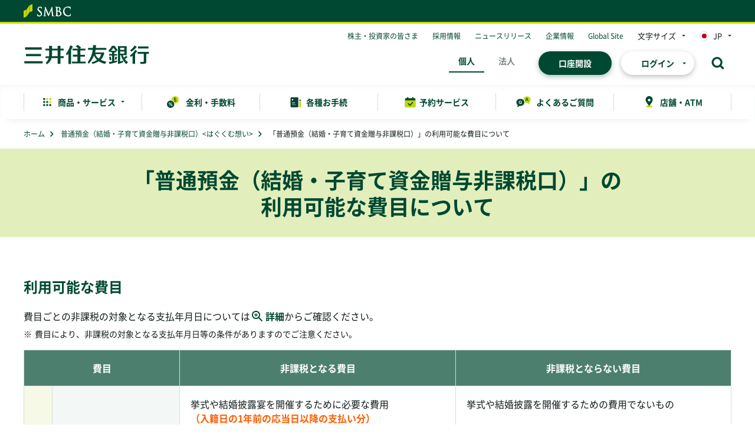

--- FILE ---
content_type: text/html
request_url: https://www.smbc.co.jp/kojin/kekkonkosodate/himoku/
body_size: 5452
content:
<!DOCTYPE html>
<!-- divideContents -->
<!-- Updated 2023/08/18.T -->
<html lang="ja">
<head>
<meta charset="Shift_JIS">
<meta name="viewport" content="width=device-width,initial-scale=1.0,minimum-scale=1.0">
<meta http-equiv="X-UA-Compatible" content="IE=edge">
<meta name="format-detection" content="telephone=no,email=no,address=no">
<title>普通預金（結婚・子育て資金贈与非課税口）の利用可能な費目について ： 三井住友銀行</title>
<meta name="description" content="三井住友銀行の普通預金（結婚・子育て資金贈与非課税口）。普通預金（結婚・子育て資金贈与非課税口）の利用可能な費目についてご説明いたします。">
<link rel="canonical" href="https://www.smbc.co.jp/kojin/kekkonkosodate/himoku/">
<link href="/favicon.ico" rel="shortcut icon" type="image/x-icon">
<link rel="apple-touch-icon-precomposed" href="/apple-touch-icon.png">
<!-- FONT PRELOAD -->
<link rel="preload" as="script" href="https://www.smbc.co.jp/assets/3c94f3bc517fc7e5e285fb380174b9c4b00124990e6"/><link rel="preload" as="font" href="/kojin/cmn/fonts/Noto_Sans_JP/NotoSansJP-Regular.otf" crossorigin>
<!-- COMMON STYLE -->
<link rel="stylesheet" href="/kojin/cmn/styles/base.min.css">
<link rel="stylesheet" href="/kojin/cmn/styles/module.min.css">
<link rel="stylesheet" href="/kojin/cmn/styles/print.min.css" media="print">
<!-- LOCAL -->
<link rel="stylesheet" href="/kojin/kekkonkosodate/himoku/styles/index.css">

<!-- Google Tag Manager -->
<script type="text/javascript" src="https://www.smbc.co.jp/assets/3c94f3bc517fc7e5e285fb380174b9c4b00124990e6"  ></script><script>(function(w,d,s,l,i){w[l]=w[l]||[];w[l].push({'gtm.start':
new Date().getTime(),event:'gtm.js'});var f=d.getElementsByTagName(s)[0],
j=d.createElement(s),dl=l!='dataLayer'?'&l='+l:'';j.async=true;j.src=
'https://www.googletagmanager.com/gtm.js?id='+i+dl;f.parentNode.insertBefore(j,f);
})(window,document,'script','dataLayer','GTM-PVZDWK3');</script>
<!-- End Google Tag Manager -->
</head>
<body>
<!-- Google Tag Manager (noscript) -->
<noscript><iframe src="https://www.googletagmanager.com/ns.html?id=GTM-PVZDWK3" height="0" width="0" style="display:none;visibility:hidden"></iframe></noscript>
<!-- End Google Tag Manager (noscript) -->
  <noscript>当ウェブサイトでは、JavaScriptを使用しているページがございます。お使いのブラウザでJavaScript機能を無効にされている場合、正しく機能しない、もしくは正しく表示されないことがあります。ご覧になる際にはブラウザ設定でJavaScriptを有効にしてください。</noscript>
  <p class="skip-link"><a href="#main-area">本文へ</a></p>
  <!-- SP ONLY CONTENTS START -->
  <div id="spmenu-area" class="fn-include fn-include_spmenu_01"></div>
  <!-- SP ONLY CONTENTS END -->
  <div id="containment-area">
    <div id="content-area">
      <div id="header-wrap">
        <div id="header-area" class="fn-include fn-include_header_common"></div>
      </div><!-- //#header-wrap -->
      <!-- PC ONLY CONTENTS START -->
      <div id="topic-path">
        <ol class="list" itemscope="" itemtype="http://schema.org/BreadcrumbList">
          <li class="item" itemprop="itemListElement" itemscope="" itemtype="http://schema.org/ListItem"><a itemprop="item" href="/"><span itemprop="name">ホーム</span></a><meta itemprop="position" content="1"></li>
          <li class="item" itemprop="itemListElement" itemscope="" itemtype="http://schema.org/ListItem"><a itemprop="item" href="/kojin/kekkonkosodate/"><span itemprop="name">普通預金（結婚・子育て資金贈与非課税口）&lt;はぐくむ想い&gt;</span></a><meta itemprop="position" content="2"></li>
          <li class="item" itemprop="itemListElement" itemscope="" itemtype="http://schema.org/ListItem"><span itemprop="item"><span itemprop="name">「普通預金（結婚・子育て資金贈与非課税口）」の利用可能な費目について</span></span><meta itemprop="position" content="3"></li>
        </ol>
      </div>
      <!-- PC ONLY CONTENTS END -->
      <main id="main-area">
        <section class="section-main">
          <header class="title-heading01">
            <div class="inner">
              <h1 class="title"><span class="inner">「普通預金（結婚・子育て資金贈与非課税口）」の<br class="_pc-content">利用可能な費目について</span></h1>
            </div>
          </header>
          <div class="content-block01">
            <div class="inner">
              <section class="section-block01">
                <header class="title-heading03 -left _t-green01">
                  <h2 class="title"><span class="inner">利用可能な費目</span></h2>
                </header><!-- //.title-heading03 -->
                <div class="text-block01">
                  <p>費目ごとの非課税の対象となる支払年月日については<span class="detail-txt">詳細</span>からご確認ください。</p>
                </div>
                <ul class="list-notice01 _fsS">
                  <li class="item"><span class="mark">※</span>費目により、非課税の対象となる支払年月日等の条件がありますのでご注意ください。</li>
                </ul><!-- //.list-notice01 -->
                <!-- PC ONLY CONTENTS START -->
                <div class="tbl-wrap _pc-content">
                  <table class="table-type01">
                    <colgroup>
                      <col class="_w04p">
                      <col class="_w18p">
                      <col class="_w39p">
                      <col class="_w39p">
                    </colgroup>
                    <thead>
                      <tr class="row">
                        <th scope="col" colspan="2" class="header _t-center">費目</th>
                        <th scope="col" class="header _t-center">非課税となる費目</th>
                        <th scope="col" class="header _t-center">非課税とならない費目</th>
                      </tr>
                    </thead>
                    <tbody>
                      <tr class="row">
                        <th scope="row" rowspan="3" class="header green01">結婚費用</th>
                        <th scope="col" class="header -green02 _v-middle">婚礼</th>
                        <td>
                          <div class="text-block01">
                            <p>挙式や結婚披露宴を開催するために必要な費用<br><span class="_t-orange01 _t-bold">（入籍日の1年前の応当日以降の支払い分）</span></p>
                          </div>
                          <ul class="list-circle01 list-gray">
                            <li class="item">会場費</li>
                            <li class="item">衣装代</li>
                            <li class="item">引き出物代</li>
                            <li class="item">写真・映像代など</li>
                          </ul>
                          <div class="text-block01">
                            <p class="_t-right"><a href="javascript:;" aria-controls="modal01" class="detail-txt">詳細</a></p>
                          </div>
                        </td>
                        <td>
                          <div class="text-block01">
                            <p>挙式や結婚披露を開催するための費用でないもの</p>
                          </div>
                          <ul class="list-circle01 list-gray">
                            <li class="item">婚活、結納式</li>
                            <li class="item">婚約指輪・結婚指輪の購入費用</li>
                            <li class="item">エステ代</li>
                            <li class="item">交通費、新婚旅行代など</li>
                          </ul>
                        </td>
                      </tr>
                      <tr class="row">
                        <th scope="col" class="header -green02 _v-middle">家賃等</th>
                        <td>
                          <div class="text-block01">
                            <p>結婚を機に受贈者が新たに物件を賃借する際に要した費用<br><span class="_t-orange01 _t-bold">（賃貸借契約日以降3年後の応当日の前日までの支払い分。また、賃貸借契約日は入籍日の前後各1年の期間内のもの）</span></p>
                          </div>
                          <ul class="list-circle01 list-gray">
                            <li class="item">賃料、敷金共益費、礼金、仲介手数料</li>
                            <li class="item">契約更新料など</li>
                          </ul>
                          <div class="text-block01">
                            <p class="_t-right"><a href="javascript:;" aria-controls="modal02" class="detail-txt">詳細</a></p>
                          </div>
                        </td>
                        <td>
                          <ul class="list-circle01 list-gray">
                            <li class="item">受贈者以外が締結した賃貸者契約に基づくもの</li>
                            <li class="item">駐車場代、地代、光熱費、家具・家電などの設備購入費</li>
                            <li class="item">単身赴任先で一人で生活するために賃貸する家屋に関する家賃など</li>
                          </ul>
                        </td>
                      </tr>
                      <tr class="row">
                        <th scope="col" class="header -green02 _v-middle">引越し</th>
                        <td>
                          <div class="text-block01">
                            <p>結婚を機に受贈者が新たな物件に転居するための引越し費用<br><span class="_t-orange01 _t-bold">（転居の年月日が入籍日の前後各1年の期間内の転居に伴う支払い分）</span></p>
                          </div>
                          <div class="text-block01">
                            <p class="_t-right"><a href="javascript:;" aria-controls="modal03" class="detail-txt">詳細</a></p>
                          </div>
                        </td>
                        <td>
                          <ul class="list-circle01 list-gray">
                            <li class="item">配偶者の転居に係る費用</li>
                            <li class="item">不用品の処分費</li>
                          </ul>
                        </td>
                      </tr>
                      <tr class="row">
                        <th scope="row" rowspan="6" class="header green01">子育て費用<sup>※1</sup></th>
                        <th scope="col" class="header -green02 _v-middle">不妊治療</th>
                        <td>
                          <ul class="list-circle01 list-gray">
                            <li class="item">人工授精、体外受精、顕微授精</li>
                            <li class="item">その他一般的な不妊治療</li>
                          </ul>
                        </td>
                        <td>
                          <ul class="list-circle01 list-gray">
                            <li class="item">不妊治療のために遠隔地や海外に渡航する際の交通費や宿泊費</li>
                          </ul>
                        </td>
                      </tr>
                      <tr class="row">
                        <th scope="col" class="header -green02 _v-middle">妊婦健診</th>
                        <td>
                          <ul class="list-circle01 list-gray">
                            <li class="item">母子保健法に基づく妊婦健診に要する費用</li>
                          </ul>
                        </td>
                        <td>
                          <ul class="list-circle01 list-gray">
                            <li class="item">妊婦健診のために遠隔地や海外に渡航する際の交通費や宿泊費</li>
                          </ul>
                        </td>
                      </tr>
                      <tr class="row">
                        <th scope="col" class="header -green02 _v-middle">出産</th>
                        <td>
                          <div class="text-block01">
                            <p>出産のための入院から退院までに要した費用<br><span class="_t-orange01 _t-bold">（出産日以降、出産日の1年後の応当日の前日までの支払い分）</span></p>
                          </div>
                          <ul class="list-circle01 list-gray">
                            <li class="item">分べん費、入院費、新生児管理保育料</li>
                            <li class="item">検査・薬剤料、処置・手当料</li>
                            <li class="item">産科医補償制度掛金、入院中の食事代など</li>
                          </ul>
                          <div class="text-block01">
                            <p class="_t-right"><a href="javascript:;" aria-controls="modal04" class="detail-txt">詳細</a></p>
                          </div>
                        </td>
                        <td>
                          <ul class="list-circle01 list-gray">
                            <li class="item">出産する病院などに行くための交通費、海外で出産を行う場合の宿泊費</li>
                          </ul>
                        </td>
                      </tr>
                      <tr class="row">
                        <th scope="col" class="header -green02 _v-middle">産後ケア</th>
                        <td>
                          <div class="text-block01">
                            <p>「産後ケア」に要した費用（6泊分又は7回分）<br><span class="_t-orange01 _t-bold">（出産日以降、出産日の1年後の応当日の前日までの支払い分）</span></p>
                          </div>
                          <div class="text-block01">
                            <p class="_t-right"><a href="javascript:;" aria-controls="modal04" class="detail-txt">詳細</a></p>
                          </div>
                        </td>
                        <td>
                          <ul class="list-circle01 list-gray">
                            <li class="item">産後ケアのために遠隔地や海外に渡航する際の交通費や宿泊費</li>
                          </ul>
                        </td>
                      </tr>
                      <tr class="row">
                        <th scope="col" class="header -green02 _v-middle">子の医療費</th>
                        <td>
                          <div class="text-block01">
                            <p>受贈者の子に要した医療費<br><span class="_t-orange01 _t-bold">（小学校就学前の支払い分）</span></p>
                          </div>
                          <ul class="list-circle01 list-gray">
                            <li class="item">治療費、予防接種代</li>
                            <li class="item">医薬品代など</li>
                            <li class="item">乳幼児健診に要する費用</li>
                          </ul>
                          <div class="text-block01">
                            <p class="_t-right"><a href="javascript:;" aria-controls="modal05" class="detail-txt">詳細</a></p>
                          </div>
                        </td>
                        <td>
                          <ul class="list-circle01 list-gray">
                            <li class="item">処方箋に基づかない医薬品代や交通費</li>
                          </ul>
                        </td>
                      </tr>
                      <tr class="row">
                        <th scope="col" class="header -green02 _v-middle">子の育児</th>
                        <td>
                          <div class="text-block01">
                            <p>受贈者の子に要した育児費用<br><span class="_t-orange01 _t-bold">（小学校就学前の支払い分）</span></p>
                          </div>
                          <ul class="list-circle01 list-gray">
                            <li class="item">入園料、保育料、施設設備費</li>
                            <li class="item">入園のための試験に係る検定料</li>
                            <li class="item">在園証明に係る手数料</li> 
                            <li class="item">行事への参加に要する費用</li>
                            <li class="item">食事の提供に係る費用</li>
                            <li class="item">その他育児に伴って必要な費用など</li>
                          </ul>
                          <div class="text-block01">
                            <p class="_t-right"><a href="javascript:;" aria-controls="modal05" class="detail-txt">詳細</a></p>
                          </div>
                        </td>
                        <td>&nbsp;</td>
                      </tr>
                    </tbody>
                  </table><!-- //.table-type01 -->
                </div>
                <!-- PC ONLY CONTENTS END -->
                <!-- SP ONLY CONTENTS START -->
                <div class="tbl-wrap _sp-content">
                  <table class="table-type01">
                    <colgroup>
                      <col class="_w50p">
                      <col class="_w50p">
                    </colgroup>
                    <thead>
                      <tr class="row">
                        <th scope="col" class="header _t-center">非課税となる費目</th>
                        <th scope="col" class="header _t-center">非課税とならない費目</th>
                      </tr>
                    </thead>
                  </table>
                  <div class="fn-toggle01">
                    <div role="tablist">
                      <div id="toggle-switchA01" role="tab" aria-controls="toggle-panelA01" aria-selected="true" aria-expanded="true" tabindex="0">結婚費用</div>
                      <div id="toggle-panelA01" role="tabpanel" aria-labelledby="toggle-switchA01" aria-hidden="false">
                        <table class="table-type01">
                          <colgroup>
                            <col class="_w50p">
                            <col class="_w50p">
                          </colgroup>
                          <tbody>
                            <tr class="row">
                              <th scope="row" colspan="2" class="header -green02 _v-middle">婚礼</th>
                            </tr>
                            <tr class="row">
                              <td>
                                <div class="text-block01">
                                  <p>挙式や結婚披露宴を開催するために必要な費用<br><span class="_t-orange01 _t-bold">（入籍日の1年前の応当日以降の支払い分）</span></p>
                                </div>
                                <ul class="list-circle01 list-gray">
                                  <li class="item">会場費</li>
                                  <li class="item">衣装代</li>
                                  <li class="item">引き出物代</li>
                                  <li class="item">写真・映像代など</li>
                                </ul>
                                <div class="text-block01">
                                  <p class="_t-right"><a href="javascript:;" aria-controls="modal01" class="detail-txt">詳細</a></p>
                                </div>
                              </td>
                              <td>
                                <div class="text-block01">
                                  <p>挙式や結婚披露を開催するための費用でないもの</p>
                                </div>
                                <ul class="list-circle01 list-gray">
                                  <li class="item">婚活、結納式</li>
                                  <li class="item">婚約指輪・結婚指輪の購入費用</li>
                                  <li class="item">エステ代</li>
                                  <li class="item">交通費、新婚旅行代など</li>
                                </ul>
                              </td>
                            </tr>
                            <tr class="row">
                              <th scope="row" colspan="2" class="header -green02 _v-middle">家賃等</th>
                            </tr>
                            <tr class="row">
                              <td>
                                <div class="text-block01">
                                  <p>結婚を機に受贈者が新たに物件を賃借する際に要した費用<br><span class="_t-orange01 _t-bold">（賃貸借契約日以降3年後の応当日の前日までの支払い分。また、賃貸借契約日は入籍日の前後各1年の期間内のもの）</span></p>
                                </div>
                                <ul class="list-circle01 list-gray">
                                  <li class="item">賃料、敷金共益費、礼金、仲介手数料</li>
                                  <li class="item">契約更新料など</li>
                                </ul>
                                <div class="text-block01">
                                  <p class="_t-right"><a href="javascript:;" aria-controls="modal02" class="detail-txt">詳細</a></p>
                                </div>
                              </td>
                              <td>
                                <ul class="list-circle01 list-gray">
                                  <li class="item">受贈者以外が締結した賃貸者契約に基づくもの</li>
                                  <li class="item">駐車場代、地代、光熱費、家具・家電などの設備購入費</li>
                                  <li class="item">単身赴任先で一人で生活するために賃貸する家屋に関する家賃など</li>
                                </ul>
                              </td>
                            </tr>
                            <tr class="row">
                              <th scope="row" colspan="2" class="header -green02 _v-middle">引越し</th>
                            </tr>
                            <tr class="row">
                              <td>
                                <div class="text-block01">
                                  <p>結婚を機に受贈者が新たな物件に転居するための引越し費用<br><span class="_t-orange01 _t-bold">（転居の年月日が入籍日の前後各1年の期間内の転居に伴う支払い分）</span></p>
                                </div>
                                <div class="text-block01">
                                  <p class="_t-right"><a href="javascript:;" aria-controls="modal03" class="detail-txt">詳細</a></p>
                                </div>
                              </td>
                              <td>
                                <ul class="list-circle01 list-gray">
                                  <li class="item">配偶者の転居に係る費用</li>
                                  <li class="item">不用品の処分費</li>
                                </ul>
                              </td>
                            </tr>
                          </tbody>
                        </table>
                      </div>
                    </div>
                  </div>
                  <div class="fn-toggle01">
                    <div role="tablist">
                      <div id="toggle-switchA02" role="tab" aria-controls="toggle-panelA02" aria-selected="true" aria-expanded="true" tabindex="0">子育て費用<sup>※1</sup></div>
                      <div id="toggle-panelA02" role="tabpanel" aria-labelledby="toggle-switchA02" aria-hidden="false">
                        <table class="table-type01">
                          <colgroup>
                            <col class="_w50p">
                            <col class="_w50p">
                          </colgroup>
                          <tbody>
                            <tr class="row">
                              <th scope="row" colspan="2" class="header -green02 _v-middle">不妊治療</th>
                            </tr>
                            <tr class="row">
                              <td>
                                <ul class="list-circle01 list-gray">
                                  <li class="item">人工授精、体外受精、顕微授精</li>
                                  <li class="item">その他一般的な不妊治療</li>
                                </ul>
                              </td>
                              <td>
                                <ul class="list-circle01 list-gray">
                                  <li class="item">不妊治療のために遠隔地や海外に渡航する際の交通費や宿泊費</li>
                                </ul>
                              </td>
                            </tr>
                            <tr class="row">
                              <th scope="row" colspan="2" class="header -green02 _v-middle">妊婦健診</th>
                            </tr>
                            <tr class="row">
                              <td>
                                <ul class="list-circle01 list-gray">
                                  <li class="item">母子保健法に基づく妊婦健診に要する費用</li>
                                </ul>
                              </td>
                              <td>
                                <ul class="list-circle01 list-gray">
                                  <li class="item">妊婦健診のために遠隔地や海外に渡航する際の交通費や宿泊費</li>
                                </ul>
                              </td>
                            </tr>
                            <tr class="row">
                              <th scope="row" colspan="2" class="header -green02 _v-middle">出産</th>
                            </tr>
                            <tr class="row">
                              <td>
                                <div class="text-block01">
                                  <p>出産のための入院から退院までに要した費用<br><span class="_t-orange01 _t-bold">（出産日以降、出産日の1年後の応当日の前日までの支払い分）</span></p>
                                </div>
                                <ul class="list-circle01 list-gray">
                                  <li class="item">分べん費、入院費、新生児管理保育料</li>
                                  <li class="item">検査・薬剤料、処置・手当料</li>
                                  <li class="item">産科医補償制度掛金、入院中の食事代など</li>
                                </ul>
                                <div class="text-block01">
                                  <p class="_t-right"><a href="javascript:;" aria-controls="modal04" class="detail-txt">詳細</a></p>
                                </div>
                              </td>
                              <td>
                                <ul class="list-circle01 list-gray">
                                  <li class="item">出産する病院などに行くための交通費、海外で出産を行う場合の宿泊費</li>
                                </ul>
                              </td>
                            </tr>
                            <tr class="row">
                              <th scope="row" colspan="2" class="header -green02 _v-middle">産後ケア</th>
                            </tr>
                            <tr class="row">
                              <td>
                                <div class="text-block01">
                                  <p>「産後ケア」に要した費用（6泊分又は7回分）<br><span class="_t-orange01 _t-bold">（出産日以降、出産日の1年後の応当日の前日までの支払い分）</span></p>
                                </div>
                                <div class="text-block01">
                                  <p class="_t-right"><a href="javascript:;" aria-controls="modal04" class="detail-txt">詳細</a></p>
                                </div>
                              </td>
                              <td>
                                <ul class="list-circle01 list-gray">
                                  <li class="item">産後ケアのために遠隔地や海外に渡航する際の交通費や宿泊費</li>
                                </ul>
                              </td>
                            </tr>
                            <tr class="row">
                              <th scope="row" colspan="2" class="header -green02 _v-middle">子の医療費</th>
                            </tr>
                            <tr class="row">
                              <td>
                                <div class="text-block01">
                                  <p>受贈者の子に要した医療費<br><span class="_t-orange01 _t-bold">（小学校就学前の支払い分）</span></p>
                                </div>
                                <ul class="list-circle01 list-gray">
                                  <li class="item">治療費、予防接種代</li>
                                  <li class="item">医薬品代など</li>
                                  <li class="item">乳幼児健診に要する費用</li>
                                </ul>
                                <div class="text-block01">
                                  <p class="_t-right"><a href="javascript:;" aria-controls="modal05" class="detail-txt">詳細</a></p>
                                </div>
                              </td>
                              <td>
                                <ul class="list-circle01 list-gray">
                                  <li class="item">処方箋に基づかない医薬品代や交通費</li>
                                </ul>
                              </td>
                            </tr>
                            <tr class="row">
                              <th scope="row" colspan="2" class="header -green02 _v-middle">子の育児</th>
                            </tr>
                            <tr class="row">
                              <td>
                                <div class="text-block01">
                                  <p>受贈者の子に要した育児費用<br><span class="_t-orange01 _t-bold">（小学校就学前の支払い分）</span></p>
                                </div>
                                <ul class="list-circle01 list-gray">
                                  <li class="item">入園料、保育料、施設設備費</li>
                                  <li class="item">入園のための試験に係る検定料</li>
                                  <li class="item">在園証明に係る手数料</li> 
                                  <li class="item">行事への参加に要する費用</li>
                                  <li class="item">食事の提供に係る費用</li>
                                  <li class="item">その他育児に伴って必要な費用など</li>
                                </ul>
                                <div class="text-block01">
                                  <p class="_t-right"><a href="javascript:;" aria-controls="modal05" class="detail-txt">詳細</a></p>
                                </div>
                              </td>
                              <td>&nbsp;</td>
                            </tr>
                          </tbody>
                        </table><!-- //.table-type01 -->
                      </div>
                    </div>
                  </div>
                </div>
                <!-- SP ONLY CONTENTS END -->
                <ul class="list-notice02 _fsXs _mt16">
                  <li class="item"><span class="mark">※1</span>海外の病院で受けた治療への支払いや海外の学校施設などは対象となりません。<br>くわしくは、国税庁ホームページ内のQ&amp;Aなどをご確認ください。</li>
                </ul><!-- //.list-notice02 -->
              </section>
            </div>
          </div><!-- //.content-block01 -->
        </section><!-- //.section-main -->
        <!-- FIXED CONTENTS START -->
        <!-- FIXED CONTENTS END -->
        <!-- MODAL CONTENTS START -->
        <div id="modal01" class="modal-wrap fn-modal01" role="dialog" aria-hidden="true">
          <div class="modal-block01">
            <div class="inner">
              <header class="header">
                <h2 class="title _t-green01 _t-left _pl12 _sp-pl16"><span class="inner">婚礼費用</span></h2>
                <button type="button" aria-controls="modal01" class="btn"><span class="inner"><img src="/kojin/cmn/imgs/btn_close_01.svg" alt="モーダルウィンドウを閉じる"></span></button>
              </header><!-- //.header -->
              <div class="body">
                <div class="text-block01">
                  <p>「本口座への当初預入日以降」かつ<span class="_t-orange01 _t-bold">「入籍日の1年前の応当日以降」</span>の支払が非課税対象<br><span class="_fsS">（入籍日は当初預入日より前でも可）</span></p>
                </div>
                <div class="img-block _sp-mt16">
                  <figure>
                    <picture class="picture-img">
                      <source media="(max-width: 767px)" srcset="/kojin/kekkonkosodate/himoku/imgs/index_img_01_sp.png">
                      <img src="/kojin/kekkonkosodate/himoku/imgs/index_img_01.png" alt="">
                    </picture><!-- // .picture-img -->
                  </figure>
                </div>
              </div><!-- //.body -->
            </div>
          </div><!-- //.modal-block01 -->
        </div><!-- //.modal-wrap .fn-modal01 -->
        <div id="modal02" class="modal-wrap fn-modal01" role="dialog" aria-hidden="true">
          <div class="modal-block01">
            <div class="inner">
              <header class="header">
                <h2 class="title _t-green01 _t-left _pl12 _sp-pl16"><span class="inner">家賃等</span></h2>
                <button type="button" aria-controls="modal02" class="btn"><span class="inner"><img src="/kojin/cmn/imgs/btn_close_01.svg" alt="モーダルウィンドウを閉じる"></span></button>
              </header><!-- //.header -->
              <div class="body">
                <div class="text-block01">
                  <p>「本口座への当初預入日以降」かつ<span class="_t-orange01 _t-bold">「賃貸借契約締結日<sup>※</sup>以降、3年後の応当日の前日まで」</span>の支払が非課税対象<br><span class="_fsS">（入籍日と賃貸借契約締結日は当初預入日より前でも可）</span></p>
                </div>
                <div class="img-block _sp-mt16">
                  <figure>
                    <picture class="picture-img">
                      <source media="(max-width: 767px)" srcset="/kojin/kekkonkosodate/himoku/imgs/index_img_02_sp.png">
                      <img src="/kojin/kekkonkosodate/himoku/imgs/index_img_02.png" alt="">
                    </picture><!-- // .picture-img -->
                  </figure>
                </div>
                <ul class="list-notice01 _fsXs">
                  <li class="item"><span class="mark">※</span>賃貸借契約締結日は、入籍日の1年前の応当日以降、入籍日の1年後の応当日の前日までが対象。賃貸借契約が複数ある場合は、最初の契約日。</li>
                </ul><!-- //.list-notice01 -->
              </div><!-- //.body -->
            </div>
          </div><!-- //.modal-block01 -->
        </div><!-- //.modal-wrap .fn-modal01 -->
        <div id="modal03" class="modal-wrap fn-modal01" role="dialog" aria-hidden="true">
          <div class="modal-block01">
            <div class="inner">
              <header class="header">
                <h2 class="title _t-green01 _t-left _pl12 _sp-pl16"><span class="inner">引越し費用</span></h2>
                <button type="button" aria-controls="modal03" class="btn"><span class="inner"><img src="/kojin/cmn/imgs/btn_close_01.svg" alt="モーダルウィンドウを閉じる"></span></button>
              </header><!-- //.header -->
              <div class="body">
                <div class="text-block01">
                  <p>「本口座への当初預入日以降」かつ<span class="_t-orange01 _t-bold">「入籍日の1年前の応当日以降、入籍日の1年後の応当日の前日までの転居」にともなう支払</span>が非課税対象<br><span class="_fsS">（入籍日は当初預入日より前でも可。支払は上記対象期間経過後でも可）</span></p>
                </div>
                <div class="img-block _sp-mt16">
                  <figure>
                    <picture class="picture-img">
                      <source media="(max-width: 767px)" srcset="/kojin/kekkonkosodate/himoku/imgs/index_img_03_sp.png">
                      <img src="/kojin/kekkonkosodate/himoku/imgs/index_img_03.png" alt="">
                    </picture><!-- // .picture-img -->
                  </figure>
                </div>
              </div><!-- //.body -->
            </div>
          </div><!-- //.modal-block01 -->
        </div><!-- //.modal-wrap .fn-modal01 -->
        <div id="modal04" class="modal-wrap fn-modal01" role="dialog" aria-hidden="true">
          <div class="modal-block01">
            <div class="inner">
              <header class="header">
                <h2 class="title _t-green01 _t-left _pl12 _sp-pl16"><span class="inner">出産、産後ケア費用</span></h2>
                <button type="button" aria-controls="modal04" class="btn"><span class="inner"><img src="/kojin/cmn/imgs/btn_close_01.svg" alt="モーダルウィンドウを閉じる"></span></button>
              </header><!-- //.header -->
              <div class="body">
                <div class="text-block01">
                  <p>「本口座への当初預入日以降」かつ<span class="_t-orange01 _t-bold">「出産日以降、出産日の1年後の応当日の前日まで」</span>の支払が非課税対象<br><span class="_fsS">（出産日は当初預入日より前でも可）</span></p>
                </div>
                <div class="img-block _sp-mt16">
                  <figure>
                    <picture class="picture-img">
                      <source media="(max-width: 767px)" srcset="/kojin/kekkonkosodate/himoku/imgs/index_img_04_sp.png">
                      <img src="/kojin/kekkonkosodate/himoku/imgs/index_img_04.png" alt="">
                    </picture><!-- // .picture-img -->
                  </figure>
                </div>
              </div><!-- //.body -->
            </div>
          </div><!-- //.modal-block01 -->
        </div><!-- //.modal-wrap .fn-modal01 -->
        <div id="modal05" class="modal-wrap fn-modal01" role="dialog" aria-hidden="true">
          <div class="modal-block01">
            <div class="inner">
              <header class="header">
                <h2 class="title _t-green01 _t-left _pl12 _sp-pl16"><span class="inner">子の医療費・育児費用</span></h2>
                <button type="button" aria-controls="modal05" class="btn"><span class="inner"><img src="/kojin/cmn/imgs/btn_close_01.svg" alt="モーダルウィンドウを閉じる"></span></button>
              </header><!-- //.header -->
              <div class="body">
                <div class="text-block01">
                  <p>「本口座への当初預入日以降」かつ<span class="_t-orange01 _t-bold">「受贈者の子の満6歳の誕生日の前日以降、最初に到来する3月31日まで<sup>※</sup>」</span>の支払が非課税対象</p>
                </div>
                <div class="img-block _sp-mt16">
                  <figure>
                    <picture class="picture-img">
                      <source media="(max-width: 767px)" srcset="/kojin/kekkonkosodate/himoku/imgs/index_img_05_sp.png">
                      <img src="/kojin/kekkonkosodate/himoku/imgs/index_img_05.png" alt="">
                    </picture><!-- // .picture-img -->
                  </figure>
                </div>
                <ul class="list-notice01 _fsXs">
                  <li class="item"><span class="mark">※</span>小学校就学前の支払が非課税の対象</li>
                </ul><!-- //.list-notice01 -->
              </div><!-- //.body -->
            </div>
          </div><!-- //.modal-block01 -->
        </div><!-- //.modal-wrap .fn-modal01 -->
        <!-- MODAL CONTENTS END -->
      </main><!-- // #main-area -->
      <div id="local-area" class="fn-include fn-include_nav_06_souzoku"></div>
    </div><!-- // #content-area -->
    <div id="footer-area" class="fn-include fn-include_footer_common"></div>
  </div><!-- // #containment-area -->
  <script src="/kojin/cmn/scripts/jquery-3.4.1.min.js"></script>
  <script src="/kojin/cmn/scripts/default.min.js" charset="Shift_JIS"></script>
  <!-- OPTIONAL -->
  <script src="/kojin/cmn/scripts/modernizr-custom.js" charset="Shift_JIS"></script>
</body>
</html>

--- FILE ---
content_type: text/html
request_url: https://www.smbc.co.jp/kojin/cmn/includes/nav/nav_06_souzoku.html
body_size: 896
content:
<!-- Updated 2021/03/21.T -->
<nav id="local-nav" aria-label="�J�e�S���̃i�r�Q�[�V����">
  <div class="inner">
    <header class="title-heading02 -noBorder">
      <h2 class="title"><span class="inner">�����̃y�[�W�ꗗ</span></h2>
    </header>
    <ul class="column-layoutB2 -spColumn1">
      <li>
        <dl class="detail-listLine02">
          <dt class="title">���O�̑����΍�Ɋւ���T�|�[�g�T�[�r�X</dt>
          <dd class="detail">
            <ul class="list-normal01 -narrow01">
              <li class="item"><a href="/kojin/yuigon/"><span class="inner">�⌾�M��</span></a></li>
              <li class="item"><a href="/kojin/seiho/"><span class="inner">�����ی�</span></a></li>
              <li class="item"><a href="/kojin/rekinen/"><span class="inner">���^�E�U���T�|�[�g�T�[�r�X</span></a></li>
              <li class="item"><a href="/kojin/kekkonkosodate/"><span class="inner">���ʗa���i�����E�q��Ď������^��ېŌ��j�u�͂����ޑz���v</span></a></li>
              <li class="item"><a href="/kojin/kyouikushikin/"><span class="inner">���ʗa���i���玑�����^��ېŌ��j�u�܂Ȃԑz���v</span></a></li>
            </ul><!-- //.list-normal01 -->
          </dd>
        </dl><!-- //.detail-listLine02 -->
      </li>
      <li>
        <dl class="detail-listLine02">
          <dt class="title">������̑����葱�Ɋւ���T�|�[�g�T�[�r�X</dt>
          <dd class="detail">
            <ul class="list-normal01 -narrow01">
              <li class="item"><a href="/kojin/souzoku-info/souzokurakuraku/"><span class="inner">�����葱�炭�炭�T�[�r�X</span></a></li>
              <li class="item"><a href="/kojin/isan/"><span class="inner">��Y����</span></a></li>
            </ul><!-- //.list-normal01 -->
          </dd>
        </dl><!-- //.detail-listLine02 -->
      </li>
      <li>
        <dl class="detail-listLine02">
          <dt class="title">�����S�ʂɂ��Ēm�肽��</dt>
          <dd class="detail">
            <ul class="list-normal01 -narrow01">
              <li class="item"><a href="/kojin/souzoku/chishiki/chishiki01.html"><span class="inner">�����̊�{</span></a></li>
              <li class="item"><a href="/kojin/souzoku/chishiki/chishiki02.html"><span class="inner">�@�葊���l�͈̔�</span></a></li>
              <li class="item"><a href="/kojin/souzoku/chishiki/chishiki03.html"><span class="inner">�⌾�ƈ⌾��</span></a></li>
              <li class="item"><a href="/kojin/souzoku/chishiki/chishiki04.html"><span class="inner">�N���ǂꂾ���������邩</span></a></li>
              <li class="item"><a href="/kojin/souzoku/chishiki/chishiki05.html"><span class="inner">��Y�������c</span></a></li>
              <li class="item"><a href="/kojin/souzoku/yougo/"><span class="inner">�����̗p��W</span></a></li>
            </ul><!-- //.list-normal01 -->
          </dd>
        </dl><!-- //.detail-listLine02 -->
      </li>
      <li>
        <dl class="detail-listLine02">
          <dt class="title">�����葱�ɂ��Ēm�肽��</dt>
          <dd class="detail">
            <ul class="list-normal01 -narrow01">
              <li class="item"><a href="/kojin/souzoku/tetsuzuki/"><span class="inner">�����̎葱���@�i���S���Ȃ�ɂȂ������A���A�K�v���ނ̂������j</span></a></li>
              <li class="item"><a href="/kojin/otetsuduki/sonota/zandaka/"><span class="inner">�c���ؖ����E�a�����o������ؖ��̔��s</span></a></li>
            </ul><!-- //.list-normal01 -->
          </dd>
        </dl><!-- //.detail-listLine02 -->
      </li>
    </ul>
  </div>
</nav>

--- FILE ---
content_type: text/html
request_url: https://www.smbc.co.jp/kojin/cmn/includes/footer/footer_common.html
body_size: 4675
content:
<!-- Updated 2025/12/24.T -->
<!-- Updated 2025/08/22.a -->
<!-- Updated 2025/06/27.s -->
<!-- Updated 2025/05/20.T -->
<!-- Updated 2025/03/26.T -->
<!-- Updated 2025/02/13.T -->
<!-- Updated 2024/12/03.s -->
<!-- Updated 2024/04/08.T -->
<!-- Updated 2024/03/29.s -->
<!-- Updated 2024/02/29-9��.s -->
<!-- Updated 2024/02/01-9��.s -->
<!-- Updated 2023/12/28-15��.s -->
<!-- Updated 2023/11/02.s -->
<!-- Updated 2023/07/31.a -->
<!-- Updated 2023/03/01.T -->
<!-- Updated 2023/02/03.T -->
<!-- Updated 2023/01/17.s -->

<footer id="footer-content">
  <div class="footer-pageTop">
    <div class="inner"><a href="#" class="glyph-arrow01 -top"><span class="inner">�y�[�W�g�b�v��</span></a></div>
  </div>
  <!-- PC ONLY CONTENTS START -->
  <div class="footer-full">
    <div class="inner">
      <div class="footer-search">
        <form name="SS_searchForm3" id="SS_searchForm3" action="https://pro.syncsearch.jp/search" method="get" enctype="application/x-www-form-urlencoded">
          <input type="hidden" name="site" value="O2RW5PF1">
          <input type="hidden" name="charset" value="Shift_JIS">
          <input type="hidden" name="design" value="3">
          <input type="hidden" name="group" value="4">
          <label class="search-form">
            <input type="text" name="query" value="" placeholder="�L�[���[�h����͂��Č���" id="SS_searchQuery3" maxlength="300" class="text">
            <input type="submit" name="submit" value="����" id="SS_searchSubmit3" class="btn">
          </label>
        </form>
      </div>
      <div class="footer-nav">
        <div class="inner">
          <ul class="column-layoutB4">
            <li>
              <dl class="detail-listLine01">
                <dt class="title">Olive�E�֘A�T�[�r�X</dt>
                <dd class="detail">
                  <ul class="list-normal01 -narrow01">
                    <li class="item"><a href="/kojin/olive/">Olive �g�b�v</a></li>
                    <li class="item"><a href="/kojin/olive-account/update/">Olive�֐ؑւ��������̕��i����SMBC�������������̕��j</a></li>
                    <li class="item"><a href="/kojin/olive-account/">Olive�A�J�E���g</a></li>
                    <li class="item"><a href="/kojin/olive-account/flexible-pay/">Olive�t���L�V�u���y�C�i��ʁj</a></li>
                    <li class="item"><a href="/kojin/olive-account/gold/">Olive�t���L�V�u���y�C�i�S�[���h�j</a></li>
                    <li class="item"><a href="/kojin/olive-account/platinum-preferred/">Olive�t���L�V�u���y�C�i�v���`�i�v���t�@�[�h�j</a></li>
                   <li class="item"><a href="/kojin/open-account/salary_new/">���^���(�ݒ���@�E���T)</a></li>
                   <li class="item"><a href="/kojin/olive-account/automatic-deposit/">��z��������</a></li>
                    <li class="item"><a href="/kojin/vpoint-up/">V�|�C���g�A�b�v�v���O����</a></li>
                    <li class="item"><a href="/kojin/asset-management/sbi/">SBI�،��i����j</a></li>
                    <li class="item"><a href="/kojin/smbc-id/">SMBC ID</a></li>
                    <li class="item"><a href="/kojin/olive/olive-times/">Olive Times</a></li>
                    <li class="item"><a href="/kojin/olive-account/guide/top/">Oliver's Guide</a></li>
                  </ul>
                </dd>
              </dl><!-- // .detail-listLine01-->
            </li>
            <li>
              <dl class="detail-listLine01">
                <dt class="title">�����J��&#65381;�A�v��&#65381;�N���W�b�g�J�[�h</dt>
                <dd class="detail">
                  <ul class="list-normal01 -narrow01">
                    <li class="item"><a href="/kojin/open-account/">�����J��</a></li>
                    <li class="item"><a href="/kojin/debit/">�f�r�b�g�J�[�h</a></li>
                    <li class="item"><a href="/kojin/spaplli/">��s�A�v��</a></li>
                    <li class="item"><a href="/kojin/credit/">�N���W�b�g�J�[�h</a></li>
                    <li class="item"><a href="/kojin/sougou/">���ʗa��</a></li>
                    <li class="item"><a href="/kojin/sougou/point-pack/">SMBC�|�C���g�p�b�N</a></li>
                  </ul>
                </dd>
              </dl><!-- // .detail-listLine01-->
            </li>
            <li>
              <dl class="detail-listLine01">
                <dt class="title"><a href="/kojin/direct/"><span class="inner">�C���^�[�l�b�g�o���L���O</span></a></dt>
                <dd class="detail">
                  <ul class="list-normal01 -narrow01">
					<li class="item"><a href="/kojin/sougou/web-tsucho/">Web�ʒ�</a></li>
                    <li class="item"><a href="/kojin/furikomi/">�U���E���σT�[�r�X</a></li>
                    <li class="item"><a href="/kojin/kaigaiservice/">�O�������E�O�ݗ���</a></li>
                    <li class="item"><a href="/kojin/mailannai/">�d�q���[���z�M�T�[�r�X</a></li>
                    <li class="item"><a href="/kojin/banktrade/">�o���N���g���[�h</a></li>
                    <li class="item"><a href="/security/setting/?link_id=CP00987_i_kwOTH_CT05531_hc&utm_source=kw&utm_medium=OTH&utm_campaign=CP00987_i_kwOTH_CT05531_hc">�Z�L�����e�B�ݒ�</a></li>
                    <li class="item"><a href="/kojin/direct/securi/safetypass/index.html">SMBC�Z�[�t�e�B�p�X</a></li>
                  </ul>
                </dd>
              </dl><!-- // .detail-listLine01-->
            </li>
            <li>
              <dl class="detail-listLine01">
                <dt class="title"><a href="/kojin/asset-management/"><span class="inner">�a���E���Y�^�p</span></a></dt>
                <dd class="detail">
                  <ul class="list-normal01 -narrow01">
                    <li class="item"><a href="/kojin/yokin/">����a���E�ϗ��a��</a></li>
                    <li class="item"><a href="/kojin/gaika/">�O�ݗa��</a></li>
                    <li class="item"><a href="/kojin/asset-management/sbi/">SBI�،� ���Z���i����</a></li>
                    <li class="item"><a href="/kojin/toushin/">�����M��</a></li>
                    <li class="item"><a href="/kojin/fundwrap/">�r�l�a�b�t�@���h���b�v�iSMBC�����،� ���Z���i����j</a></li>
                    <li class="item"><a href="/kojin/saiken/">���iSMBC�����،� ���Z���i����j</a></li>
                    <li class="item"><a href="/kojin/toushin/nisa/">NISA</a></li>
                    <li class="item"><a href="/kojin/kokusai/">�l��������</a></li>
                    <li class="item"><a href="/kojin/401k/kakutei_kojin/">�l�^�m�苒�o�N���uiDeCo�i�C�f�R�j�v</a></li>
                    <li class="item"><a href="/kojin/yokin/sisandukuri/">���Y�Â���Z�b�g</a></li>
                  </ul>
                </dd>
              </dl><!-- // .detail-listLine01-->
            </li>
            <li>
              <dl class="detail-listLine01">
                <dt class="title"><a href="/kojin/mokuteki_loan/"><span class="inner">���[��</span></a></dt>
                <dd class="detail">
                  <ul class="list-normal01 -narrow01">
                    <li class="item"><a href="/kojin/jutaku_loan/">�Z��[��</a></li>
                    <li class="item"><a href="/kojin/cardloan/">�J�[�h���[��</a></li>
                    <li class="item"><a href="/kojin/mokuteki_loan/kyouiku_m/">���烍�[��</a></li>
                    <li class="item"><a href="/kojin/reverse-mortgage/">���o�[�X���[�Q�[�W</a></li>
                    <li class="item"><a href="/kojin/mokuteki_loan/car/">�}�C�J�[���[��</a></li>
                    <li class="item"><a href="/kojin/apartment/">�A�p�[�g���[��</a></li>
                    <li class="item"><a href="/kojin/mokuteki_loan/free_m/">�t���[���[��</a></li>
                    <li class="item"><a href="/kojin/doctors_partner/">�J�ƈネ�[��</a></li>
                  </ul>
                </dd>
              </dl><!-- // .detail-listLine01-->
            </li>
            <li>
              <dl class="detail-listLine01">
                <dt class="title"><a href="/kojin/seiho/"><span class="inner">�ی�</span></a></dt>
                <dd class="detail">
                  <ul class="list-normal01 -narrow01">
                    <li class="item"><a href="/kojin/seiho/syushinhoken.html">�I�g�ی�</a></li>
                    <li class="item"><a href="/kojin/seiho/nenkinhoken.html">�l�N���ی�</a></li>
                    <li class="item"><a href="/kojin/seiho/teikihoken.html">����ی�</a></li>
                    <li class="item"><a href="/kojin/seiho/care_dementia.html">���E�F�m�Ǖی�</a></li>
                    <li class="item"><a href="/kojin/seiho/iryohoken.html">��Õی�</a></li>
                    <li class="item"><a href="/kojin/seiho/shugyofunouhoken.html">�A�ƕs�\�ی�</a></li>
                    <li class="item"><a href="/kojin/seiho/kodomohoken.html">�q�ǂ��ی��i�w���ی��j</a></li>
                    <li class="item"><a href="/kojin/seiho/ganhoken.html">����ی�</a></li>
                    <li class="item"><a href="/kojin/seiho/seikatsusyukanbyouhoken.html">�����K���a�ی�</a></li>
                    <li class="item"><a href="/kojin/pet/">�y�b�g�ی�</a></li>
                  </ul>
                </dd>
              </dl><!-- // .detail-listLine01-->
            </li>
            <li>
              <dl class="detail-listLine01">
                <dt class="title"><a href="/kojin/souzoku-info/"><span class="inner">����</span></a></dt>
                <dd class="detail">
                  <ul class="list-normal01 -narrow01">
                    <li class="item"><a href="/kojin/seizen/">�����g�̑����ɔ���������</a></li>
                    <li class="item"><a href="/kojin/souzoku/">��؂ȕ����S���Ȃ�ꂽ��</a></li>
                    <li class="item"><a href="/kojin/yuigon/">�⌾�M��</a></li>
                    <li class="item"><a href="/kojin/isan/">��Y����</a></li>
                    <li class="item"><a href="/kojin/souzoku-info/souzokurakuraku/">�����葱�炭�炭�T�[�r�X</a></li>
                    <li class="item"><a href="/kojin/rekinen/">���^�E�U���T�|�[�g�T�[�r�X</a></li>
                  </ul>
                </dd>
              </dl><!-- // .detail-listLine01-->
            </li>
            <li>
              <dl class="detail-listLine01">
                <dt class="title"><a href="/kojin/campaign/"><span class="inner">�����E�L�����y�[���E���̑�</span></a></dt>
                <dd class="detail">
                  <ul class="list-normal01 -narrow01">
                    <li class="item"><a href="/kojin/takarakuji/">�󂭂�</a></li>
                    <li class="item"><a href="/kojin/toto/">BIG�Etoto�EWINNER</a></li>
                    <li class="item"><a href="/kojin/digital-safetybox/">SMBC�f�W�^���Z�[�t�e�B�{�b�N�X</a></li>
                    <li class="item"><a href="/kojin/kinko/">�݋���</a></li>
                    <li class="item"><a href="/kojin/debit/bankpay/">Bank Pay</a></li>
                    <li class="item"><a href="/kojin/debit/j-debit/">�W�F�C�f�r�b�g�J�[�h</a></li>
                    <li class="item"><a href="/kojin/vpoint/top/">�u�|�C���g</a></li>
                    <li class="item"><a href="/kojin/kin/">�����i�̂��Љ�</a></li>
                  </ul>
                </dd>
              </dl><!-- // .detail-listLine01-->
            </li>
          </ul>
        </div>
      </div><!-- .footer-nav -->
      <div class="footer-special">
        <dl class="detail-list01">
          <dt class="title _fsS">���𗧂����</dt>
          <dd class="detail">
            <ul class="column-variable01">
              <li class="item"><a href="/kojin/otetsuduki/">�e�킨�葱</a></li>
              <li class="item"><a href="/kojin/kinri/">�����E�萔��</a></li>
              <li class="item"><a href="https://fund.smbc.co.jp/smbchp/main/index.aspx?F=mkt_list_major">�}�[�P�b�g���</a></li>
              <li class="item"><a href="/kojin/tenpo/">�X�܁EATM</a></li>
              <li class="item"><a href="/kojin/tenpo/soudan/otetsuduki/">�\��T�[�r�X</a></li>
              <li class="item"><a href="/rq/servlet/smbcdb.CustomServlet2">��������</a></li>
              <li class="item"><a href="https://qa.smbc.co.jp/?site_domain=default">�悭���邲����</a></li>
              <li class="item"><a href="/contact_list.html">���₢���킹�ꗗ</a></li>
              <li class="item"><a href="/setsumeisho/">���i������</a></li>
              <li class="item"><a href="/kojin/money-viva/">�}�l�[���y���ފw�т̏�u�}�l�[�r�o�v</a></li>
            </ul>
          </dd>
        </dl>
      </div>
      <!--div class="footer-special">
        <dl class="detail-list01">
          <dt class="title"><a href="/kojin/special/moneyguide/" class="icon-link01"><span class="inner">�݂炢�̂����˃K�C�h</span></a></dt>
          <dd class="detail">
            <ul class="column-variable01">
              <li class="item"><a href="/kojin/special/moneyguide/">�݂炢�̂����˃K�C�h �g�b�v</a></li>
              <li class="item"><a href="/kojin/special/moneyguide/student/">�w���E�L�����p�X���C�t</a></li>
              <li class="item"><a href="/kojin/special/new-recruit/">�A�E�E�L�����A���C�t</a></li>
              <li class="item"><a href="/kojin/special/moneyguide/marriage/">�����E�V����</a></li>
              <li class="item"><a href="/kojin/special/event_birth/">�o�Y�E�q���</a></li>
              <li class="item"><a href="/kojin/special/moneyguide/myhome/">�Z��</a></li>
              <li class="item"><a href="/kojin/special/moneyguide/care/">���</a></li>
              <li class="item"><a href="/kojin/special/retirement/">��N�ސE�E�Z�J���h���C�t</a></li>
            </ul>
          </dd>
        </dl>
      </div-->
    </div>
  </div>
  <div class="footer-common">
    <div class="inner">
      <div class="footer-menu">
        <ul class="list">
          <li class="item"><a href="/">�l�̂��q����</a></li>
          <li class="item"><a href="/hojin/">�@�l�̂��q����</a></li>
          <li class="item"><a href="/kojin/tenpo/soudan/">�����X����]�̂��q����</a></li>
          <li class="item"><a href="/investment/">����E�����Ƃ̊F����</a></li>
          <li class="item"><a href="/recruit/">�̗p���</a></li>
          <li class="item"><a href="/news/">�j���[�X�����[�X</a></li>
          <li class="item"><a href="/aboutus/">��Ə��</a></li>
          <li class="item"><a href="/global/">Global Site</a></li>
        </ul>
      </div>
      <!-- PC ONLY CONTENTS END -->
      <div class="footer-info">
        <div class="inner">
          <ul class="column-layoutB3 -spColumn1 -narrow01">
            <li><a href="/terms/">�{�T�C�g�̂����p�ɂ�������</a></li>
            <li><a href="/sitemap.html">�T�C�g�}�b�v</a></li>
            <li><a href="/accessibility/">�A�N�Z�V�r���e�B</a></li>
            <li><a href="/privacy/">�v���C�o�V�[�|���V�[</a></li>
            <li><a href="/privacy_smbc/hojin_1.html">�@�l�̂��q���܂̏��̋������p�ɂ���</a></li>
            <li><a href="/kanyu/">�O��Z�F��s�̊��U���j</a></li>
			<li><a href="/cookie/">�N�b�L�[�iCookie�j���̎g�p�ɂ���</a></li>
            <li><a href="/security/">�Z�L�����e�B</a></li>
            <li><a href="/honnin/">��������m�F�ɂ���</a></li>
            <li><a href="/infowebkojin/">������ړI���͏o���ɂ���</a></li>
            <li><a href="/personal_data/">�p�[�\�i���f�[�^�̎�舵���ɂ���</a></li>
            <li><a href="/teikikakunin/">���q���܏�񓙂̒���I�ȍX�V�̂��肢</a></li>
            <li><a href="/terms/account-kojin/">�����J�ݎ��̂��肢(�l)</a></li>
            <li><a href="/terms/account-hojin/">�����J�ݎ��̂��肢(�@�l)</a></li>
            <li><a href="/riekisouhan/">���v�����Ǘ����j�̊T�v</a></li>
            <li><a href="/principle/">���Љ�I���͂ɑ΂����{���j</a></li>
            <li><a href="/customer/">���q���ܖ{�ʂ̋Ɩ��^�c�Ɋւ����{���j</a></li>
            <li><a href="/terms_fx/">�O���ב֋Ɩ��Ɋւ��������j</a></li>
            <li><a href="/collaboration/">�d�q���ϓ���s�Ǝ҂Ƃ̘A�g�y�ы����ɌW����j</a></li>
            <li><a href="/anti_moneylaundering/">�u�}�l�[�E���[���_�����O�y�уe���������^�΍�Ɋւ���K�C�h���C���v�𓥂܂����O��Z�F��s�̎�g�ɂ���</a></li>
            <li><a href="/sns/kiyaku.html">SNS���p�K��</a></li>
            <li><a href="/stakeholder/">�}���`�X�e�[�N�z���_�[���j</a></li>
            <li><a href="/dendaigyo/">�d�q���ϓ���s�ƂɌW���s�@�Ɋ�Â��\��</a></li>
            <li><a href="/hyoushiki/">�W�����ꗗ</a></li>
            <li><a href="/ai_policy/">�ӔC����AI�|���V�[</a></li>
          </ul>
        </div>
      </div><!-- .footer-info -->
      <!-- PC ONLY CONTENTS START -->
      <div class="footer-lang lang-block">
        <div class="btn"><button id="footer-selectLangSwitch" aria-controls="footer-selectLang" aria-haspopup="true" aria-expanded="false" class="icon-link02 fn-popup01"><span class="inner">JP</span></button></div>
        <!-- DIALOG CONTENTS START -->
        <div role="dialog" id="footer-selectLang" aria-labelledby="footer-selectLangSwitch" aria-hidden="true" class="popup fn-popupPanel">
          <div class="inner">
            <ul class="list">
              <li class="item -current"><button type="button" aria-haspopup="true" aria-expanded="false" aria-controls="modal-lang" class="btn fn-langModalBtn wovn-switch" data-value="ja"><span class="inner"><span class="name -jp">���{��</span><span class="code">JP</span></span></button></li>
              <li class="item"><button type="button" aria-haspopup="true" aria-expanded="false" aria-controls="modal-lang" class="btn fn-langModalBtn" data-value="en"><span class="inner"><span class="name -en">English</span><span class="code">EN</span></span></button></li>
              <li class="item"><button type="button" aria-haspopup="true" aria-expanded="false" aria-controls="modal-lang" class="btn fn-langModalBtn" data-value="zh-CHS"><span class="inner"><span class="name -zh">�ȑ̒���</span><span class="code">ZH</span></span></button></li>
              <li class="item"><button type="button" aria-haspopup="true" aria-expanded="false" aria-controls="modal-lang" class="btn fn-langModalBtn" data-value="ko"><span class="inner"><span class="name -ko"><img src="/kojin/cmn/imgs/txt_country_01.png" alt="ko"></span><span class="code">KO</span></span></button></li>
              <li class="item"><button type="button" aria-haspopup="true" aria-expanded="false" aria-controls="modal-lang" class="btn fn-langModalBtn" data-value="vi"><span class="inner"><span class="name -vi"><img src="/kojin/cmn/imgs/txt_country_02.png" alt="vi"></span><span class="code">VI</span></span></button></li>
              <li class="item"><a href="/kojin/sougou/language/index.html" class="btn -list"><span class="inner">List</span></a></li>
            </ul>
          </div>
        </div><!-- // #footer-selectLang -->
        <!-- DIALOG CONTENTS END -->
      </div><!-- // .footer-lang -->
      <!-- PC ONLY CONTENTS END -->
      <div class="footer-data">
        <div class="text">������ЎO��Z�F��s�@�o�^���Z�@�� �֓������ǒ��i�o���j��54���@�������� ���{�،��Ƌ���A��ʎВc�@�l���Z�敨����Ƌ���A��ʎВc�@�l������Z���i����Ƌ���</div>
        <dl class="detail-side01 -colon">
          <dt class="title">���Z�@�փR�[�h</dt>
          <dd class="detail">0009</dd>
        </dl>
      </div><!-- // .footer-data -->
    </div>
  </div>
  <div class="footer-logo">
    <div class="inner">
      <div class="logo"><img src="/kojin/cmn/imgs/logo_02.svg" alt="�O��Z�F�t�B�i���V�����O���[�v" width="94" height="15" loading="lazy" class="fn-lazy"></div>
      <p class="copy"><small>Copyright &copy; Sumitomo Mitsui Banking Corporation.All Rights Reserved.</small></p>
    </div>
  </div><!-- .footer-logo -->
</footer>

--- FILE ---
content_type: text/css
request_url: https://www.smbc.co.jp/kojin/kekkonkosodate/himoku/styles/index.css
body_size: 873
content:
@charset "Shift_JIS";
/* Updated 2023/08/18.T */

.section-block01 + .section-block01,
.card-section01:not(:first-child) {
  margin-top: 96px;
}
.detail-txt {
  display: inline-block;
  position: relative;
  padding-left: 26px;
  color: #004831;
  font-weight: bold;
  text-decoration: none;
}
.detail-txt::before {
  content: "";
  position: absolute;
  left: 0;
  top: calc(50% - 12px);
  width: 24px;
  height: 24px;
  background: url(/kojin/kekkonkosodate/imgs/cmn_ico_zoom_01.svg) no-repeat 0 0/contain;
}
.list-circle01.list-gray > .item::before {
  background: #56635F;
}
.tbl-wrap {
  margin-top: 16px;
}
.tbl-wrap > * {
  width: auto;
  min-width: 100%;
}
.tbl-wrap .table-type01 .green01 {
  padding: 12px;
  background: #F5F9E6;
  color: #004831;
  text-align: center;
  vertical-align: middle;
}
.tbl-wrap .table-type01 .-green02 {
  color: #56635F;
}
.tbl-wrap .fn-toggle01 [role=tablist] [role=tab] {
  position: relative;
  padding: 16px;
  background: #F5F9E6;
  border: 1px solid #d5dedb;
  border-top: none;
  border-bottom: none;
  color: #004831;
  font-weight: bold;
}
.tbl-wrap .fn-toggle01 [role=tablist] [role=tab]::before {
  content: "";
  position: absolute;
  top: calc(50% - 4px);
  right: 18px;
  width: 12px;
  height: 12px;
  border-width: 2px 2px 0 0;
  border-style: solid;
  border-color: #004831 #004831 transparent transparent;
  transform: rotate(-45deg);
}
.tbl-wrap .fn-toggle01 [role=tablist] [role=tab][aria-selected=false] {
  border-bottom: 1px solid #d5dedb;
}
.tbl-wrap .fn-toggle01 [role=tablist] [role=tab][aria-selected=false]::before {
  top: calc(50% - 8px);
  transform: rotate(135deg);
}
.modal-block01 {
  width: 856px;
}
.modal-block01 > .inner > .header > .title > .inner {
  font-size: 2.2rem;
}
.modal-block01 > .inner > .body {
  padding: 0 24px 24px;
}
@media screen and (max-width: 767px) {
  .section-block01 + .section-block01,
  .card-section01:not(:first-child) {
    margin-top: 48px;
  }
  .tbl-wrap .table-type01 > thead > tr > td,
  .tbl-wrap .table-type01 > thead > tr > th {
    padding: 16px 12px;
    font-size: 1.4rem;
  }
  .tbl-wrap .table-type01 > tbody > tr > td,
  .tbl-wrap .table-type01 > tbody > tr > th {
    padding: 12px;
    font-size: 1.4rem;
  }
  .tbl-wrap .fn-toggle01 [role=tablist] [role=tab] {
    padding: 12px;
    font-size: 1.6rem;
  }
  .tbl-wrap .table-type01 .-green02 {
    font-size: 1.6rem;
  }
  .modal-block01 > .inner > .header > .btn {
    right: 24px;
  }
}
@media screen and (max-width: 374px) {
  .modal-block01 > .inner > .header > .title > .inner {
    font-size: 2rem;
  }
}

--- FILE ---
content_type: image/svg+xml
request_url: https://www.smbc.co.jp/kojin/cmn/imgs/ico_map_01.svg
body_size: 294
content:
<svg xmlns="http://www.w3.org/2000/svg" viewBox="0 0 72 72"><ellipse cx="36.18" cy="61.07" rx="15.96" ry="4.99" fill="#c5d800"/><path d="M36.18 6.05C25.72 6.05 17.23 15 17.23 26s19 32.24 19 32.24S55.13 37 55.13 26 46.64 6.05 36.18 6.05zm0 28.09a7 7 0 117-7 7 7 0 01-7 7z" fill="#004831"/></svg>

--- FILE ---
content_type: image/svg+xml
request_url: https://www.smbc.co.jp/kojin/cmn/imgs/ico_calendar_01.svg
body_size: 1363
content:
<svg width="150" height="150" viewBox="0 0 150 150" fill="none" xmlns="http://www.w3.org/2000/svg">
<path d="M12 33.7245C12 28.9253 15.8905 25.0348 20.6897 25.0348H129.31C134.11 25.0348 138 28.9253 138 33.7245V124.966C138 129.765 134.11 133.655 129.31 133.655H20.6897C15.8905 133.655 12 129.765 12 124.966V33.7245Z" fill="#004831"/>
<path d="M12 51.1029H138V129.31C138 134.109 134.11 137.999 129.31 137.999H20.6897C15.8905 137.999 12 134.109 12 129.31V51.1029Z" fill="#C4D700"/>
<path d="M35.8945 16.3448C35.8945 13.9452 37.8398 12 40.2394 12H46.7566C49.1562 12 51.1014 13.9452 51.1014 16.3448V33.7241C51.1014 36.1237 49.1562 38.069 46.7566 38.069H40.2394C37.8398 38.069 35.8945 36.1237 35.8945 33.7241V16.3448Z" fill="#004831"/>
<path d="M98.8945 16.3448C98.8945 13.9452 100.84 12 103.239 12H109.757C112.156 12 114.101 13.9452 114.101 16.3448V33.7241C114.101 36.1237 112.156 38.069 109.757 38.069H103.239C100.84 38.069 98.8945 36.1237 98.8945 33.7241V16.3448Z" fill="#004831"/>
<path fill-rule="evenodd" clip-rule="evenodd" d="M107.7 72.4188C110.325 74.8805 110.458 79.0049 107.997 81.6308L77.028 114.664C73.547 118.377 67.6344 118.317 64.2296 114.534L46.26 94.5676C43.8521 91.8923 44.069 87.7715 46.7444 85.3636C49.4198 82.9558 53.5406 83.1726 55.9484 85.848L70.7539 102.299L98.4876 72.716C100.949 70.0901 105.074 69.957 107.7 72.4188Z" fill="#004831"/>
</svg>


--- FILE ---
content_type: image/svg+xml
request_url: https://www.smbc.co.jp/kojin/cmn/imgs/ico_faq_01.svg
body_size: 1999
content:
<svg xmlns="http://www.w3.org/2000/svg" viewBox="0 0 72 72"><path d="M66 27.67v-.28c0-7.78-6.12-14.09-15.85-14.09v.11h-.05c-7.25 0-13.36 4.35-15.28 10.29a17.79 17.79 0 018.35 15.16c0 .53 0 1.06-.08 1.6a17.25 17.25 0 007 1.47 17.61 17.61 0 003.66-.39l6.84 4.37a1.14 1.14 0 001.69-1.34l-2.09-5.88A13.71 13.71 0 0066 27.67z" fill="#c5d800"/><path d="M45 33.51a1.26 1.26 0 00.57-.12 1.3 1.3 0 00.41-.32 3.37 3.37 0 00.35-.63l.32-.74.71-1.7h5.72l.67 1.78a6.21 6.21 0 00.67 1.41 1.09 1.09 0 00.91.37 1.33 1.33 0 001-.39 1.19 1.19 0 00.42-.88 2.09 2.09 0 00-.1-.59c-.06-.2-.17-.49-.32-.85l-3.59-9c-.11-.26-.23-.57-.37-.93a5.11 5.11 0 00-.46-.91 1.92 1.92 0 00-.65-.58 2.32 2.32 0 00-2 0 2 2 0 00-.65.57 4.28 4.28 0 00-.41.76l-.43 1.07-3.67 9a4.39 4.39 0 00-.43 1.49 1.22 1.22 0 00.4.88 1.37 1.37 0 00.93.31zm5.25-11.41l2.08 5.74h-4.2zM24.33 34.2a3.59 3.59 0 00-1.91-.51A3.49 3.49 0 0021 34a3.07 3.07 0 00-1.12.83 3.83 3.83 0 00-.74 1.39 6.29 6.29 0 00-.28 1.91 4.86 4.86 0 001 3.31 3.27 3.27 0 002.57 1.17 3.49 3.49 0 001.31-.27 6.93 6.93 0 00-1-.59 7.42 7.42 0 01-.83-.46.54.54 0 01-.23-.46.58.58 0 01.22-.45.64.64 0 01.47-.2A5.86 5.86 0 0125 41.44a3.77 3.77 0 00.8-1.44 6.49 6.49 0 00.26-1.91 5.78 5.78 0 00-.45-2.38 3.33 3.33 0 00-1.28-1.51z" fill="#004831"/><path d="M30.62 25.45a19.66 19.66 0 00-7.81-1.53C12.49 23.92 6 30.61 6 38.86a14.2 14.2 0 006.21 11.88L10 57.08a1.21 1.21 0 001.79 1.42l7.76-5a21.74 21.74 0 003.3.26c9.16 0 15.3-5.3 16.55-12.27a14.73 14.73 0 00.25-2.67 14.34 14.34 0 00-9.03-13.37zm-1.53 19.8a.83.83 0 01-.62.27 1.85 1.85 0 01-.71-.18 8.06 8.06 0 01-1-.55c-.38-.24-.79-.52-1.24-.83a6.8 6.8 0 01-3.07.63 7.1 7.1 0 01-2.64-.47 5.25 5.25 0 01-2-1.33 6 6 0 01-1.19-2.08 8.11 8.11 0 01-.4-2.61 7.94 7.94 0 01.42-2.64 5.75 5.75 0 011.21-2.05 5.29 5.29 0 011.93-1.29 7.21 7.21 0 012.59-.44 6.85 6.85 0 013.37.78 5.26 5.26 0 012.14 2.24 7.61 7.61 0 01.72 3.41 6.57 6.57 0 01-1.6 4.71 11.75 11.75 0 001.23.73 4.35 4.35 0 01.87.56.78.78 0 01.22.6.79.79 0 01-.23.54z" fill="#004831"/></svg>

--- FILE ---
content_type: image/svg+xml
request_url: https://www.smbc.co.jp/kojin/kekkonkosodate/imgs/cmn_ico_zoom_01.svg
body_size: 1171
content:
<svg width="24" height="24" viewBox="0 0 24 24" fill="none" xmlns="http://www.w3.org/2000/svg">
<path fill-rule="evenodd" clip-rule="evenodd" d="M3 9.99975C3 13.86 6.1395 17.0002 9.99975 17.0002C11.5703 17.0002 13.0163 16.4745 14.1848 15.5992L19.293 20.7067C19.488 20.9017 19.7438 21 19.9995 21C20.256 21 20.5118 20.9017 20.706 20.7067C21.0975 20.316 21.0975 19.6838 20.706 19.2922L15.5985 14.1847C16.4738 13.0155 16.9995 11.5703 16.9995 9.99975C16.9995 6.1395 13.86 3 9.99975 3C6.1395 3 3 6.1395 3 9.99975ZM4.9995 9.99975C4.9995 7.2435 7.24275 5.00025 9.99975 5.00025C12.7567 5.00025 15 7.2435 15 9.99975C15 12.7575 12.7567 15 9.99975 15C7.24275 15 4.9995 12.7575 4.9995 9.99975ZM9.28654 7.80368V9.30293H7.78654C7.37179 9.30293 7.03654 9.63893 7.03654 10.0529C7.03654 10.4669 7.37179 10.8029 7.78654 10.8029H9.28654V12.3029C9.28654 12.7169 9.62179 13.0529 10.0365 13.0529C10.4505 13.0529 10.7865 12.7169 10.7865 12.3029V10.8029H12.2865C12.6998 10.8029 13.0365 10.4669 13.0365 10.0529C13.0365 9.63893 12.6998 9.30293 12.2865 9.30293H10.7865V7.80368C10.7865 7.38893 10.4505 7.05368 10.0365 7.05368C9.62179 7.05368 9.28654 7.38893 9.28654 7.80368Z" fill="#004831"/>
</svg>


--- FILE ---
content_type: image/svg+xml
request_url: https://www.smbc.co.jp/kojin/cmn/imgs/bg_country_01.svg
body_size: 205
content:
<svg width="16" height="16" viewBox="0 0 16 16" fill="none" xmlns="http://www.w3.org/2000/svg"><circle cx="8" cy="8" r="7.5" fill="#fff" stroke="#D5DEDB"/><circle cx="8" cy="8" r="4" fill="#BD0025"/></svg>

--- FILE ---
content_type: application/javascript
request_url: https://ssc.smbc.co.jp/get_cookie_id?cookie_domain=smbc.co.jp&r=1768664704737&callback=TreasureJSONPCallback0
body_size: -11
content:
TreasureJSONPCallback0({"td_ssc_id":"01KF6A3A76WSZ3DDHRJ5GW2GZ4"})

--- FILE ---
content_type: image/svg+xml
request_url: https://www.smbc.co.jp/kojin/cmn/imgs/ico_memo_01.svg
body_size: 1000
content:
<svg xmlns="http://www.w3.org/2000/svg" viewBox="0 0 72 72"><path d="M66 60.17V31.68H55.91v28.49a5 5 0 1010.09 0z" fill="#c5d800"/><path d="M61.78 19.2a2.65 2.65 0 00-3.35 1.7l-2.52 7.75H66l-2.52-7.75a2.64 2.64 0 00-1.7-1.7z" fill="#004831"/><path d="M44.72 65.22A5.31 5.31 0 0050 59.91V12.09a5.31 5.31 0 00-5.31-5.31H11.31A5.31 5.31 0 006 12.09v47.82a5.31 5.31 0 005.31 5.31zm-8.28-14.83a1.86 1.86 0 01-1.86 1.86H14.93a1.86 1.86 0 010-3.72h19.65a1.86 1.86 0 011.86 1.86zM31.59 40a1.85 1.85 0 01-1.85 1.86H14.93a1.86 1.86 0 010-3.72h14.81A1.85 1.85 0 0131.59 40zM17.12 16.17a5 5 0 11-5 5 5 5 0 015-5z" fill="#141d1d"/><path d="M44.72 65.22A5.31 5.31 0 0050 59.91V12.09a5.31 5.31 0 00-5.31-5.31H11.31A5.31 5.31 0 006 12.09v47.82a5.31 5.31 0 005.31 5.31zm-8.28-14.83a1.86 1.86 0 01-1.86 1.86H14.93a1.86 1.86 0 010-3.72h19.65a1.86 1.86 0 011.86 1.86zM31.59 40a1.85 1.85 0 01-1.85 1.86H14.93a1.86 1.86 0 010-3.72h14.81A1.85 1.85 0 0131.59 40zM17.12 16.17a5 5 0 11-5 5 5 5 0 015-5z" fill="#004831"/></svg>

--- FILE ---
content_type: application/x-javascript
request_url: https://www.smbc.co.jp/kojin/cmn/scripts/lang_modal.js
body_size: 4268
content:

  /*! jquery.cookie v1.4.1 | MIT */
  (function(a){if(typeof define==="function"&&define.amd){define(["jquery"],a)}else{if(typeof exports==="object"){module.exports=a(require("jquery"))}else{a(jQuery)}}}(function(f){var a=/\+/g;function d(i){return b.raw?i:encodeURIComponent(i)}function g(i){return b.raw?i:decodeURIComponent(i)}function h(i){return d(b.json?JSON.stringify(i):String(i))}function c(i){if(i.indexOf('"')===0){i=i.slice(1,-1).replace(/\\"/g,'"').replace(/\\\\/g,"\\")}try{i=decodeURIComponent(i.replace(a," "));return b.json?JSON.parse(i):i}catch(j){}}function e(j,i){var k=b.raw?j:c(j);return f.isFunction(i)?i(k):k}var b=f.cookie=function(q,p,v){if(arguments.length>1&&!f.isFunction(p)){v=f.extend({},b.defaults,v);if(typeof v.expires==="number"){var r=v.expires,u=v.expires=new Date();u.setMilliseconds(u.getMilliseconds()+r*86400000)}return(document.cookie=[d(q),"=",h(p),v.expires?"; expires="+v.expires.toUTCString():"",v.path?"; path="+v.path:"",v.domain?"; domain="+v.domain:"",v.secure?"; secure":""].join(""))}var w=q?undefined:{},s=document.cookie?document.cookie.split("; "):[],o=0,m=s.length;for(;o<m;o++){var n=s[o].split("="),j=g(n.shift()),k=n.join("=");if(q===j){w=e(k,p);break}if(!q&&(k=e(k))!==undefined){w[j]=k}}return w};b.defaults={};f.removeCookie=function(j,i){f.cookie(j,"",f.extend({},i,{expires:-1}));return !f.cookie(j)}}));
  
;(function ($) {
  // module set
  "use strict";

    var htmlModalEn =
      '<header class="header">' +
      '<h2 class="title"><span class="inner">Attention</span></h2>' +
      '<button type="button" aria-controls="modal-lang" class="fn-langModalClose btn"><span class="inner"><img src="/kojin/cmn/imgs/btn_close_01.svg" alt="Close modal window"></span></button>' +
      '</header>' +
      '<div class="body"><p>The following pages are about services provided for foreigners who live in Japan.​<br>For foreigners who are not residents, there may be services that we cannot offer.​<br>Please agree after confirming the following items.</p>'+
      '<ul class="list-circle01">'+
      '<li class="item">The following pages use machine translations. The translated pages may not necessarily be correct.</li>'+
      '<li class="item">In addition, our company holds no responsibility for translations.</li>'+
      '<li class="item">The translated pages are only available to customers for reference. We will conform to the original Japanese text for descriptions of our content and services.</li>'+
      '<li class="item">Call center services are only available in Japanese. Please make note that inquiries in other languages cannot be made.</li>'+
      '<li class="item">Please be aware that some of the services we offer may not be available to those living outside Japan.</li>'+
      '</ul><ul class="_inner-organism">'+
      '<li class="btn-wrap01"><div class="inner"><a href="/kojin/sougou/language/index.html?language=en" class="fn-btnConfirm btn-type01 -large01 -green01"><span class="inner">I agree with the information above</span></a></div></li>'+
      '<li class="btn-wrap01"><div class="inner"><a href="#" class="fn-langBtnCansell btn-type01 -large01"><span class="inner">I do not agree</span></a></div></li>'+
      '</ul></div>';

    var htmlModalZh =
      '<header class="header">' +
      '<h2 class="title"><span class="inner">注意・确认事项</span></h2>' +
      '<button type="button" aria-controls="modal-lang" class="fn-langModalClose btn"><span class="inner"><img src="/kojin/cmn/imgs/btn_close_01.svg" alt="关闭模式窗口"></span></button>' +
      '</header>' +
      '<div class="body"><p>自此以后的页面是面向外国居民提供的服务。<br>对于外国人非居住者，我们将无法提供所有服务。<br>请确认以下内容，并在同意后使用。</p>'+
      '<ul class="list-circle01">'+
      '<li class="item">自此以后的翻译页面采用了机器翻译。因此，翻译页面不一定正确。</li>'+
      '<li class="item">此外，当行不对翻译内容负责。</li>'+
      '<li class="item">由于翻译页面仅供参考，本行以日语页面的内容为准。</li>'+
      '<li class="item">呼叫中心只提供日语服务。本行无法对应除日语以外的咨询，敬请谅解。</li>'+
      '<li class="item">请注意本行提供的服务中，一部分可能无法供非居住者使用。</li>'+
      '</ul><ul class="_inner-organism">'+
      '<li class="btn-wrap01"><div class="inner"><a href="/kojin/sougou/language/index.html?language=zh-CHS" class="fn-btnConfirm btn-type01 -large01 -green01"><span class="inner">确认并同意上述内容</span></a></div></li>'+
      '<li class="btn-wrap01"><div class="inner"><a href="#" class="fn-langBtnCansell btn-type01 -large01"><span class="inner">不同意上述内容，返回</span></a></div></li>'+
      '</ul></div>';

    var htmlModalKo =
      '<header class="header">' +
      '<h2 class="title"><span class="inner">주의 및 확인 사항</span></h2>' +
      '<button type="button" aria-controls="modal-lang" class="fn-langModalClose btn"><span class="inner"><img src="/kojin/cmn/imgs/btn_close_01.svg" alt="모달 창 닫기"></span></button>' +
      '</header>' +
      '<div class="body"><p>이 페이지는 외국인 거주자를 위한 서비스입니다.<br>외국인 비거주자 고객님의 경우 제공할 수 없는 서비스가 있습니다.​<br>다음을 확인, 동의하신 후에 이용해주십시오.</p>'+
      '<ul class="list-circle01">'+
      '<li class="item">이 번역 페이지 내용은 기계 번역을 사용하고 있습니다. 따라서 번역 페이지는 반드시 올바른 내용이 아닐 수 있습니다.</li>'+
      '<li class="item">또한, 당행은 번역의 결과에 대해서 일체의 책임을 지지 않습니다.</li>'+
      '<li class="item">번역 페이지는 어디까지나 참고를 위한 번역이며 기재된 내용은 일본어 페이지를 준수합니다.</li>'+
      '<li class="item">당행이 제공하는 서비스 중 일부는 비거주자 고객님께서 이용 불가능한 서비스도 있으므로 양해 바랍니다.</li>'+
      '</ul><ul class="_inner-organism">'+
      '<li class="btn-wrap01"><div class="inner"><a href="/kojin/sougou/language/index.html?language=ko" class="fn-btnConfirm btn-type01 -large01 -green01"><span class="inner">위 내용을 모두 확인하였으며, 이에 동의합니다</span></a></div></li>'+
      '<li class="btn-wrap01"><div class="inner"><a href="#" class="fn-langBtnCansell btn-type01 -large01"><span class="inner">동의하지 않고 돌아가기</span></a></div></li>'+
      '</ul></div>';

    var htmlModalVi =
      '<header class="header">' +
      '<h2 class="title"><span class="inner">Lưu ý</span></h2>' +
      '<button type="button" aria-controls="modal-lang" class="fn-langModalClose btn"><span class="inner"><img src="/kojin/cmn/imgs/btn_close_01.svg" alt="Đóng cửa sổ phương thức"></span></button>' +
      '</header>' +
      '<div class="body"><p>Trong trường hợp người nước ngoài không thường trú, có những dịch vụ mà chúng tôi không thể cung cấp.<br>Vui lòng xác nhận những điều sau đây, vui lòng sử dụng sau khi đồng ý.</p>'+
      '<ul class="list-circle01">'+
      '<li class="item">Các trang sau đây sử dụng các bản dịch máy. Các trang đã dịch không phải lúc nào cũng chính xác.</li>'+
      '<li class="item">Ngoài ra, công ty của chúng tôi không chịu trách nhiệm về chất lượng các bản dịch.</li>'+
      '<li class="item">Các trang đã dịch chỉ có tác dụng tham khảo cho khách hàng. Chúng tôi sẽ tuân thủ văn bản gốc tiếng Nhật đối với các phần mô tả nội dung và các dịch vụ của mình.</li>'+
      '<li class="item">Các dịch vụ tổng đài chỉ được cung cấp bằng tiếng Nhật. Xin lưu ý rằng không thể đưa ra thắc mắc bằng các ngôn ngữ khác.</li>'+
      '<li class="item">Xin lưu ý rằng một số dịch vụ mà chúng tôi cung cấp có thể không áp dụng đối với những người sống ngoài lãnh thổ Nhật Bản.</li>'+
      '</ul><ul class="_inner-organism">'+
      '<li class="btn-wrap01"><div class="inner"><a href="/kojin/sougou/language/index.html?language=vi" class="fn-btnConfirm btn-type01 -large01 -green01"><span class="inner">Tôi đồng ý với các thông tin trên</span></a></div></li>'+
      '<li class="btn-wrap01"><div class="inner"><a href="#" class="fn-langBtnCansell btn-type01 -large01"><span class="inner">Tôi không đồng ý</span></a></div></li>'+
      '</ul></div>';


    /*開閉*/
    var
      selecter03 = $('.fn-langModalInner');
    //モーダル開く
    $('#header-selectLang .fn-langModalBtn,#footer-selectLang .fn-langModalBtn').filter(':not(.-list,.wovn-switch)').on('click',function(e){
        e.preventDefault();
        var
        check01 = $(this).attr('data-value'),
        check02 = $.cookie("count_"+check01) !== undefined ? $.cookie("count_"+check01) : '0';

        if(check02 === '0'){
          //初回
          switch(check01){
            case 'en':
              selecter03.html(htmlModalEn);
              break;
            case 'zh-CHS':
              selecter03.html(htmlModalZh);
              break;
            case 'ko':
              selecter03.html(htmlModalKo);
              break;
            case 'vi':
              selecter03.html(htmlModalVi);
              break;
          }

          $(".fn-btnConfirm").attr('data-languagebtn',check01);

          //同意する
          $(".fn-btnConfirm").on('click',function () {
            var
              check01 = $(this).attr('data-languagebtn'),
              check02 = document.domain.replace('www.','').replace('smbc'+ '09' +'.','').replace('smbc'+ '15' +'.','');
            $.cookie("count_" + check01 , "1", {expires:1,path:'/'});
            $.removeCookie('wovn_selected_lang', { path: '/', domain: check02 });
            window.location.href = '/kojin/sougou/language/index.html?language=' + check01;
          });

          //同意しない
          $(".fn-langModalClose,.fn-langBtnCansell,.fn-langModal").on('click', function (e) {
            e.preventDefault();
            $('.fn-langModal').attr('aria-hidden', true);;
            $('.fn-langModalBody').scrollTop(0);
          });

          $('.fn-langModal').attr('aria-hidden', false);
        } else {
          //2回目
          WOVN.io.changeLang(check01);
          if(!WOVN.io.changeLang(check01) || window.location.pathname === '/'){
            var checkDomainChange = document.domain.replace('www.','').replace('smbc'+ '09' +'.','').replace('smbc'+ '15' +'.','');
            $.removeCookie('wovn_selected_lang',{path:'/',domain: checkDomainChange});
            window.location.href = '/kojin/sougou/language/index.html?language='+check01;
          } else {
            window.resetHeight();
          }
        }
      });
      
      //日本語を選択時
      $('.wovn-switch').on('click',function(e){
        e.preventDefault();
        var
          check01 = $(this).attr('data-value'),
          check02 = document.domain.replace('www.','').replace('smbc'+ '09' +'.','').replace('smbc'+ '15' +'.','');
        WOVN.io.changeLang(check01);

        if(!WOVN.io.changeLang(check01) || window.location.pathname === '/'){
          $.cookie('wovn_selected_lang','ja',{expires:1,path:'/',domain:check02});
        } else{
          window.resetHeight();
        }
      });

      function getParam(name, url) {
        if (!url) url = window.location.href;
        name = name.replace(/[\[\]]/g, "\\$&");
        var regex = new RegExp("[?&]" + name + "(=([^&#]*)|&|#|$)"),
            results = regex.exec(url);
        if (!results) return null;
        if (!results[2]) return '';
        return decodeURIComponent(results[2].replace(/\+/g, " "));
      };

      window.addEventListener('wovnApiReady', function(evt) {
        var
        checkPathlang = window.location.pathname,
        checklang01 = (checkPathlang).indexOf("/kojin/sougou/language/index.html") === 0,
        checklang02 = (location.search).indexOf("?") === 0;
  
        if(checklang01 && checklang02){
          var checkParam = getParam('language') !== null ? getParam('language') : 'ja';
          WOVN.io.changeLang(checkParam);
        }
      });
})(jQuery);

--- FILE ---
content_type: application/javascript; charset=UTF-8
request_url: https://www.googletagmanager.com/gtm.js?id=GTM-KZL8MNJ&gtm=4e61e1
body_size: 126269
content:

// Copyright 2012 Google Inc. All rights reserved.
 
 (function(w,g){w[g]=w[g]||{};
 w[g].e=function(s){return eval(s);};})(window,'google_tag_manager');
 
(function(){

var data = {
"resource": {
  "version":"101",
  
  "macros":[{"function":"__e"},{"function":"__u","vtp_component":"URL","vtp_enableMultiQueryKeys":false,"vtp_enableIgnoreEmptyQueryParam":false},{"function":"__u","vtp_component":"HOST","vtp_enableMultiQueryKeys":false,"vtp_enableIgnoreEmptyQueryParam":false},{"function":"__u","vtp_component":"PATH","vtp_enableMultiQueryKeys":false,"vtp_enableIgnoreEmptyQueryParam":false},{"function":"__u","vtp_component":"QUERY","vtp_queryKey":"F","vtp_enableMultiQueryKeys":false,"vtp_enableIgnoreEmptyQueryParam":false},{"function":"__u","vtp_component":"QUERY","vtp_queryKey":"KEY1","vtp_enableMultiQueryKeys":false,"vtp_enableIgnoreEmptyQueryParam":false},{"function":"__v","vtp_name":"gtm.newUrlFragment","vtp_dataLayerVersion":1},{"function":"__v","vtp_name":"gtm.oldUrlFragment","vtp_dataLayerVersion":1},{"function":"__jsm","vtp_javascript":["template","(function(){return!!",["escape",["macro",6],8,16],"\u0026\u0026",["escape",["macro",6],8,16],"!==",["escape",["macro",7],8,16],"})();"]},{"function":"__j","vtp_name":"pageId"},{"function":"__f","vtp_component":"URL"},{"function":"__e"}],
  "tags":[{"function":"__html","priority":10,"metadata":["map"],"once_per_event":true,"vtp_html":"\n\u003Cscript type=\"text\/gtmscript\"\u003E!function(b){if(!window[b]){var a=window[b]=function(){var c=[].slice.call(arguments);return a.x?a.x.apply(0,c):a.q.push(c)};a.q=[];a.i=Date.now();a.allow=function(){a.o=\"allow\"};a.deny=function(){a.o=\"deny\"}}}(\"krt\");\u003C\/script\u003E\n\u003Cscript async data-gtmsrc=\"https:\/\/cdn-edge.karte.io\/089f4c42f6b15815d473f210f3f31cd7\/edge.js\" type=\"text\/gtmscript\"\u003E\u003C\/script\u003E\n","vtp_supportDocumentWrite":false,"vtp_enableIframeMode":false,"vtp_enableEditJsMacroBehavior":false,"tag_id":186},{"function":"__html","priority":10,"metadata":["map"],"once_per_event":true,"vtp_html":"\n\u003Cscript type=\"text\/gtmscript\"\u003E!function(b){if(!window[b]){var a=window[b]=function(){var c=[].slice.call(arguments);return a.x?a.x.apply(0,c):a.q.push(c)};a.q=[];a.i=Date.now();a.allow=function(){a.o=\"allow\"};a.deny=function(){a.o=\"deny\"}}}(\"krt\");\u003C\/script\u003E\n\u003Cscript async data-gtmsrc=\"https:\/\/cdn-edge.karte.io\/3ac99eef6ac8644998c5707130563a96\/edge.js\" type=\"text\/gtmscript\"\u003E\u003C\/script\u003E\n","vtp_supportDocumentWrite":false,"vtp_enableIframeMode":false,"vtp_enableEditJsMacroBehavior":false,"tag_id":216},{"function":"__html","priority":10,"metadata":["map"],"once_per_event":true,"vtp_html":"\n\u003Cscript type=\"text\/gtmscript\"\u003E!function(b){if(!window[b]){var a=window[b]=function(){var c=[].slice.call(arguments);return a.x?a.x.apply(0,c):a.q.push(c)};a.q=[];a.i=Date.now();a.allow=function(){a.o=\"allow\"};a.deny=function(){a.o=\"deny\"}}}(\"krtNew\");\u003C\/script\u003E\n\u003Cscript async data-gtmsrc=\"https:\/\/cdn-edge.karte.io\/13ee3b5f4e71b7232e6d72c6951526c6\/edge.js\" type=\"text\/gtmscript\"\u003E\u003C\/script\u003E\n","vtp_supportDocumentWrite":false,"vtp_enableIframeMode":false,"vtp_enableEditJsMacroBehavior":false,"tag_id":361},{"function":"__html","priority":5,"metadata":["map"],"once_per_event":true,"vtp_html":"\u003Cscript type=\"text\/gtmscript\"\u003Ekrt(\"send\",\"view\");\u003C\/script\u003E","vtp_supportDocumentWrite":false,"vtp_enableIframeMode":false,"vtp_enableEditJsMacroBehavior":false,"tag_id":229},{"function":"__html","priority":5,"metadata":["map"],"once_per_event":true,"vtp_html":"\u003Cscript type=\"text\/gtmscript\"\u003EkrtNew(\"send\",\"view\");\u003C\/script\u003E","vtp_supportDocumentWrite":false,"vtp_enableIframeMode":false,"vtp_enableEditJsMacroBehavior":false,"tag_id":371},{"function":"__hl","tag_id":372},{"function":"__hl","tag_id":373},{"function":"__html","metadata":["map"],"once_per_event":true,"vtp_html":"\n\u003Cscript type=\"text\/gtmscript\"\u003E!function(b,c){if(void 0===c[b]){c[b]=function(){c[b].clients.push(this);this._init=[Array.prototype.slice.call(arguments)]};c[b].clients=[];for(var a=function(e){return function(){return this[\"_\"+e]=this[\"_\"+e]||[],this[\"_\"+e].push(Array.prototype.slice.call(arguments)),this}},d=\"blockEvents fetchServerCookie unblockEvents setSignedMode setAnonymousMode resetUUID addRecord fetchGlobalID set trackEvent trackPageview trackClicks ready\".split(\" \"),f=0;f\u003Cd.length;f++){var g=d[f];c[b].prototype[g]=a(g)}a=\ndocument.createElement(\"script\");a.type=\"text\/javascript\";a.async=!0;a.src=(\"https:\"===document.location.protocol?\"https:\":\"http:\")+\"\/\/cdn.treasuredata.com\/sdk\/2.3\/td.min.js\";d=document.getElementsByTagName(\"script\")[0];d.parentNode.insertBefore(a,d)}}(\"Treasure\",this);\u003C\/script\u003E\n\u003Cscript type=\"text\/gtmscript\"\u003E(function(){var sa=\"td-init-success\";if(\"undefined\"===typeof Treasure)console.log(\"NOP because td class does not exist.\");else{var aa=function(){var T={};(function(){!function(B,e){\"object\"==typeof exports?module.exports=exports=e():\"function\"==typeof define\u0026\u0026define.amd?define([],e):B.CryptoJS=e()}(this,function(){var B=B||function(e,m){var u=Object.create||function(){function g(){}return function(n){var d;return g.prototype=n,d=new g,g.prototype=null,d}}(),t={},p=t.lib={},r=p.Base=function(){return{extend:function(g){var n=\nu(this);return g\u0026\u0026n.mixIn(g),n.hasOwnProperty(\"init\")\u0026\u0026this.init!==n.init||(n.init=function(){n.$super.init.apply(this,arguments)}),n.init.prototype=n,n.$super=this,n},create:function(){var g=this.extend();return g.init.apply(g,arguments),g},init:function(){},mixIn:function(g){for(var n in g)g.hasOwnProperty(n)\u0026\u0026(this[n]=g[n]);g.hasOwnProperty(\"toString\")\u0026\u0026(this.toString=g.toString)},clone:function(){return this.init.prototype.extend(this)}}}(),k=p.WordArray=r.extend({init:function(g,n){g=this.words=\ng||[];n!=m?this.sigBytes=n:this.sigBytes=4*g.length},toString:function(g){return(g||l).stringify(this)},concat:function(g){var n=this.words,d=g.words,h=this.sigBytes;g=g.sigBytes;if(this.clamp(),h%4)for(var v=0;v\u003Cg;v++){var w=d[v\u003E\u003E\u003E2]\u003E\u003E\u003E24-v%4*8\u0026255;n[h+v\u003E\u003E\u003E2]|=w\u003C\u003C24-(h+v)%4*8}else for(v=0;v\u003Cg;v+=4)n[h+v\u003E\u003E\u003E2]=d[v\u003E\u003E\u003E2];return this.sigBytes+=g,this},clamp:function(){var g=this.words,n=this.sigBytes;g[n\u003E\u003E\u003E2]\u0026=4294967295\u003C\u003C32-n%4*8;g.length=e.ceil(n\/4)},clone:function(){var g=r.clone.call(this);return g.words=\nthis.words.slice(0),g},random:function(g){for(var n,d=[],h=function(x){var D=987654321,C=4294967295;return function(){D=36969*(65535\u0026D)+(D\u003E\u003E16)\u0026C;x=18E3*(65535\u0026x)+(x\u003E\u003E16)\u0026C;var E=(D\u003C\u003C16)+x\u0026C;return E\/=4294967296,E+=.5,E*(.5\u003Ce.random()?1:-1)}},v=0;v\u003Cg;v+=4){var w=h(4294967296*(n||e.random()));n=987654071*w();d.push(4294967296*w()|0)}return new k.init(d,g)}}),b=t.enc={},l=b.Hex={stringify:function(g){var n=g.words;g=g.sigBytes;for(var d=[],h=0;h\u003Cg;h++){var v=n[h\u003E\u003E\u003E2]\u003E\u003E\u003E24-h%4*8\u0026255;d.push((v\u003E\u003E\u003E4).toString(16));\nd.push((15\u0026v).toString(16))}return d.join(\"\")},parse:function(g){for(var n=g.length,d=[],h=0;h\u003Cn;h+=2)d[h\u003E\u003E\u003E3]|=parseInt(g.substr(h,2),16)\u003C\u003C24-h%8*4;return new k.init(d,n\/2)}},c=b.Latin1={stringify:function(g){var n=g.words;g=g.sigBytes;for(var d=[],h=0;h\u003Cg;h++){var v=n[h\u003E\u003E\u003E2]\u003E\u003E\u003E24-h%4*8\u0026255;d.push(String.fromCharCode(v))}return d.join(\"\")},parse:function(g){for(var n=g.length,d=[],h=0;h\u003Cn;h++)d[h\u003E\u003E\u003E2]|=(255\u0026g.charCodeAt(h))\u003C\u003C24-h%4*8;return new k.init(d,n)}},f=b.Utf8={stringify:function(g){try{return decodeURIComponent(escape(c.stringify(g)))}catch(n){throw Error(\"Malformed UTF-8 data\");\n}},parse:function(g){return c.parse(unescape(encodeURIComponent(g)))}},a=p.BufferedBlockAlgorithm=r.extend({reset:function(){this._data=new k.init;this._nDataBytes=0},_append:function(g){\"string\"==typeof g\u0026\u0026(g=f.parse(g));this._data.concat(g);this._nDataBytes+=g.sigBytes},_process:function(g){var n=this._data,d=n.words,h=n.sigBytes,v=this.blockSize,w=4*v;w=h\/w;w=g?e.ceil(w):e.max((0|w)-this._minBufferSize,0);g=w*v;h=e.min(4*g,h);if(g){for(var x=0;x\u003Cg;x+=v)this._doProcessBlock(d,x);x=d.splice(0,g);\nn.sigBytes-=h}return new k.init(x,h)},clone:function(){var g=r.clone.call(this);return g._data=this._data.clone(),g},_minBufferSize:0}),q=(p.Hasher=a.extend({cfg:r.extend(),init:function(g){this.cfg=this.cfg.extend(g);this.reset()},reset:function(){a.reset.call(this);this._doReset()},update:function(g){return this._append(g),this._process(),this},finalize:function(g){g\u0026\u0026this._append(g);return g=this._doFinalize()},blockSize:16,_createHelper:function(g){return function(n,d){return(new g.init(d)).finalize(n)}},\n_createHmacHelper:function(g){return function(n,d){return(new q.HMAC.init(g,d)).finalize(n)}}}),t.algo={});return t}(Math);return function(){var e=B,m=e.lib,u=m.WordArray;e=e.enc;e.Base64={stringify:function(t){var p=t.words,r=t.sigBytes,k=this._map;t.clamp();t=[];for(var b=0;b\u003Cr;b+=3){var l=p[b\u003E\u003E\u003E2]\u003E\u003E\u003E24-b%4*8\u0026255,c=p[b+1\u003E\u003E\u003E2]\u003E\u003E\u003E24-(b+1)%4*8\u0026255,f=p[b+2\u003E\u003E\u003E2]\u003E\u003E\u003E24-(b+2)%4*8\u0026255;l=l\u003C\u003C16|c\u003C\u003C8|f;for(c=0;4\u003Ec\u0026\u0026b+.75*c\u003Cr;c++)t.push(k.charAt(l\u003E\u003E\u003E6*(3-c)\u002663))}if(p=k.charAt(64))for(;t.length%4;)t.push(p);\nreturn t.join(\"\")},parse:function(t){var p=t.length,r=this._map,k=this._reverseMap;if(!k){k=this._reverseMap=[];for(var b=0;b\u003Cr.length;b++)k[r.charCodeAt(b)]=b}if(r=r.charAt(64))r=t.indexOf(r),-1!==r\u0026\u0026(p=r);r=[];for(var l=b=0;l\u003Cp;l++)if(l%4){var c=k[t.charCodeAt(l-1)]\u003C\u003Cl%4*2,f=k[t.charCodeAt(l)]\u003E\u003E\u003E6-l%4*2;r[b\u003E\u003E\u003E2]|=(c|f)\u003C\u003C24-b%4*8;b++}return t=u.create(r,b)},_map:\"ABCDEFGHIJKLMNOPQRSTUVWXYZabcdefghijklmnopqrstuvwxyz0123456789+\/\\x3d\"}}(),function(e){function m(f,a,q,g,n,d,h){f=f+(a\u0026q|~a\u0026g)+n+h;return(f\u003C\u003C\nd|f\u003E\u003E\u003E32-d)+a}function u(f,a,q,g,n,d,h){f=f+(a\u0026g|q\u0026~g)+n+h;return(f\u003C\u003Cd|f\u003E\u003E\u003E32-d)+a}function t(f,a,q,g,n,d,h){f=f+(a^q^g)+n+h;return(f\u003C\u003Cd|f\u003E\u003E\u003E32-d)+a}function p(f,a,q,g,n,d,h){f=f+(q^(a|~g))+n+h;return(f\u003C\u003Cd|f\u003E\u003E\u003E32-d)+a}var r=B,k=r.lib,b=k.WordArray,l=k.Hasher;k=r.algo;var c=[];!function(){for(var f=0;64\u003Ef;f++)c[f]=4294967296*e.abs(e.sin(f+1))|0}();k=k.MD5=l.extend({_doReset:function(){this._hash=new b.init([1732584193,4023233417,2562383102,271733878])},_doProcessBlock:function(f,a){for(var q=0;16\u003E\nq;q++){var g=a+q,n=f[g];f[g]=16711935\u0026(n\u003C\u003C8|n\u003E\u003E\u003E24)|4278255360\u0026(n\u003C\u003C24|n\u003E\u003E\u003E8)}q=this._hash.words;g=f[a+0];n=f[a+1];var d=f[a+2],h=f[a+3],v=f[a+4],w=f[a+5],x=f[a+6],D=f[a+7],C=f[a+8],E=f[a+9],J=f[a+10],M=f[a+11],L=f[a+12],K=f[a+13],G=f[a+14];f=f[a+15];a=q[0];var z=q[1],y=q[2],A=q[3];a=m(a,z,y,A,g,7,c[0]);A=m(A,a,z,y,n,12,c[1]);y=m(y,A,a,z,d,17,c[2]);z=m(z,y,A,a,h,22,c[3]);a=m(a,z,y,A,v,7,c[4]);A=m(A,a,z,y,w,12,c[5]);y=m(y,A,a,z,x,17,c[6]);z=m(z,y,A,a,D,22,c[7]);a=m(a,z,y,A,C,7,c[8]);A=m(A,a,z,y,E,12,\nc[9]);y=m(y,A,a,z,J,17,c[10]);z=m(z,y,A,a,M,22,c[11]);a=m(a,z,y,A,L,7,c[12]);A=m(A,a,z,y,K,12,c[13]);y=m(y,A,a,z,G,17,c[14]);z=m(z,y,A,a,f,22,c[15]);a=u(a,z,y,A,n,5,c[16]);A=u(A,a,z,y,x,9,c[17]);y=u(y,A,a,z,M,14,c[18]);z=u(z,y,A,a,g,20,c[19]);a=u(a,z,y,A,w,5,c[20]);A=u(A,a,z,y,J,9,c[21]);y=u(y,A,a,z,f,14,c[22]);z=u(z,y,A,a,v,20,c[23]);a=u(a,z,y,A,E,5,c[24]);A=u(A,a,z,y,G,9,c[25]);y=u(y,A,a,z,h,14,c[26]);z=u(z,y,A,a,C,20,c[27]);a=u(a,z,y,A,K,5,c[28]);A=u(A,a,z,y,d,9,c[29]);y=u(y,A,a,z,D,14,c[30]);\nz=u(z,y,A,a,L,20,c[31]);a=t(a,z,y,A,w,4,c[32]);A=t(A,a,z,y,C,11,c[33]);y=t(y,A,a,z,M,16,c[34]);z=t(z,y,A,a,G,23,c[35]);a=t(a,z,y,A,n,4,c[36]);A=t(A,a,z,y,v,11,c[37]);y=t(y,A,a,z,D,16,c[38]);z=t(z,y,A,a,J,23,c[39]);a=t(a,z,y,A,K,4,c[40]);A=t(A,a,z,y,g,11,c[41]);y=t(y,A,a,z,h,16,c[42]);z=t(z,y,A,a,x,23,c[43]);a=t(a,z,y,A,E,4,c[44]);A=t(A,a,z,y,L,11,c[45]);y=t(y,A,a,z,f,16,c[46]);z=t(z,y,A,a,d,23,c[47]);a=p(a,z,y,A,g,6,c[48]);A=p(A,a,z,y,D,10,c[49]);y=p(y,A,a,z,G,15,c[50]);z=p(z,y,A,a,w,21,c[51]);a=\np(a,z,y,A,L,6,c[52]);A=p(A,a,z,y,h,10,c[53]);y=p(y,A,a,z,J,15,c[54]);z=p(z,y,A,a,n,21,c[55]);a=p(a,z,y,A,C,6,c[56]);A=p(A,a,z,y,f,10,c[57]);y=p(y,A,a,z,x,15,c[58]);z=p(z,y,A,a,K,21,c[59]);a=p(a,z,y,A,v,6,c[60]);A=p(A,a,z,y,M,10,c[61]);y=p(y,A,a,z,d,15,c[62]);z=p(z,y,A,a,E,21,c[63]);q[0]=q[0]+a|0;q[1]=q[1]+z|0;q[2]=q[2]+y|0;q[3]=q[3]+A|0},_doFinalize:function(){var f=this._data,a=f.words,q=8*this._nDataBytes,g=8*f.sigBytes;a[g\u003E\u003E\u003E5]|=128\u003C\u003C24-g%32;var n=e.floor(q\/4294967296);a[(g+64\u003E\u003E\u003E9\u003C\u003C4)+15]=16711935\u0026\n(n\u003C\u003C8|n\u003E\u003E\u003E24)|4278255360\u0026(n\u003C\u003C24|n\u003E\u003E\u003E8);a[(g+64\u003E\u003E\u003E9\u003C\u003C4)+14]=16711935\u0026(q\u003C\u003C8|q\u003E\u003E\u003E24)|4278255360\u0026(q\u003C\u003C24|q\u003E\u003E\u003E8);f.sigBytes=4*(a.length+1);this._process();f=this._hash;a=f.words;for(g=0;4\u003Eg;g++)n=a[g],a[g]=16711935\u0026(n\u003C\u003C8|n\u003E\u003E\u003E24)|4278255360\u0026(n\u003C\u003C24|n\u003E\u003E\u003E8);return f},clone:function(){var f=l.clone.call(this);return f._hash=this._hash.clone(),f}});r.MD5=l._createHelper(k);r.HmacMD5=l._createHmacHelper(k)}(Math),function(){var e=B,m=e.lib,u=m.WordArray,t=m.Hasher;m=e.algo;var p=[];m=m.SHA1=t.extend({_doReset:function(){this._hash=\nnew u.init([1732584193,4023233417,2562383102,271733878,3285377520])},_doProcessBlock:function(r,k){for(var b=this._hash.words,l=b[0],c=b[1],f=b[2],a=b[3],q=b[4],g=0;80\u003Eg;g++){if(16\u003Eg)p[g]=0|r[k+g];else{var n=p[g-3]^p[g-8]^p[g-14]^p[g-16];p[g]=n\u003C\u003C1|n\u003E\u003E\u003E31}n=(l\u003C\u003C5|l\u003E\u003E\u003E27)+q+p[g];n+=20\u003Eg?(c\u0026f|~c\u0026a)+1518500249:40\u003Eg?(c^f^a)+1859775393:60\u003Eg?(c\u0026f|c\u0026a|f\u0026a)-1894007588:(c^f^a)-899497514;q=a;a=f;f=c\u003C\u003C30|c\u003E\u003E\u003E2;c=l;l=n}b[0]=b[0]+l|0;b[1]=b[1]+c|0;b[2]=b[2]+f|0;b[3]=b[3]+a|0;b[4]=b[4]+q|0},_doFinalize:function(){var r=\nthis._data,k=r.words,b=8*this._nDataBytes,l=8*r.sigBytes;return k[l\u003E\u003E\u003E5]|=128\u003C\u003C24-l%32,k[(l+64\u003E\u003E\u003E9\u003C\u003C4)+14]=Math.floor(b\/4294967296),k[(l+64\u003E\u003E\u003E9\u003C\u003C4)+15]=b,r.sigBytes=4*k.length,this._process(),this._hash},clone:function(){var r=t.clone.call(this);return r._hash=this._hash.clone(),r}});e.SHA1=t._createHelper(m);e.HmacSHA1=t._createHmacHelper(m)}(),function(e){var m=B,u=m.lib,t=u.WordArray,p=u.Hasher;u=m.algo;var r=[],k=[];!function(){function l(q){for(var g=e.sqrt(q),n=2;n\u003C=g;n++)if(!(q%n))return!1;\nreturn!0}function c(q){return 4294967296*(q-(0|q))|0}for(var f=2,a=0;64\u003Ea;)l(f)\u0026\u0026(8\u003Ea\u0026\u0026(r[a]=c(e.pow(f,.5))),k[a]=c(e.pow(f,1\/3)),a++),f++}();var b=[];u=u.SHA256=p.extend({_doReset:function(){this._hash=new t.init(r.slice(0))},_doProcessBlock:function(l,c){for(var f=this._hash.words,a=f[0],q=f[1],g=f[2],n=f[3],d=f[4],h=f[5],v=f[6],w=f[7],x=0;64\u003Ex;x++){if(16\u003Ex)b[x]=0|l[c+x];else{var D=b[x-15];D=(D\u003C\u003C25|D\u003E\u003E\u003E7)^(D\u003C\u003C14|D\u003E\u003E\u003E18)^D\u003E\u003E\u003E3;var C=b[x-2];C=(C\u003C\u003C15|C\u003E\u003E\u003E17)^(C\u003C\u003C13|C\u003E\u003E\u003E19)^C\u003E\u003E\u003E10;b[x]=D+b[x-7]+C+b[x-\n16]}var E=d\u0026h^~d\u0026v;D=a\u0026q^a\u0026g^q\u0026g;C=(a\u003C\u003C30|a\u003E\u003E\u003E2)^(a\u003C\u003C19|a\u003E\u003E\u003E13)^(a\u003C\u003C10|a\u003E\u003E\u003E22);var J=(d\u003C\u003C26|d\u003E\u003E\u003E6)^(d\u003C\u003C21|d\u003E\u003E\u003E11)^(d\u003C\u003C7|d\u003E\u003E\u003E25);E=w+J+E+k[x]+b[x];D=C+D;w=v;v=h;h=d;d=n+E|0;n=g;g=q;q=a;a=E+D|0}f[0]=f[0]+a|0;f[1]=f[1]+q|0;f[2]=f[2]+g|0;f[3]=f[3]+n|0;f[4]=f[4]+d|0;f[5]=f[5]+h|0;f[6]=f[6]+v|0;f[7]=f[7]+w|0},_doFinalize:function(){var l=this._data,c=l.words,f=8*this._nDataBytes,a=8*l.sigBytes;return c[a\u003E\u003E\u003E5]|=128\u003C\u003C24-a%32,c[(a+64\u003E\u003E\u003E9\u003C\u003C4)+14]=e.floor(f\/4294967296),c[(a+64\u003E\u003E\u003E9\u003C\u003C4)+15]=f,l.sigBytes=4*c.length,\nthis._process(),this._hash},clone:function(){var l=p.clone.call(this);return l._hash=this._hash.clone(),l}});m.SHA256=p._createHelper(u);m.HmacSHA256=p._createHmacHelper(u)}(Math),function(){function e(p){return p\u003C\u003C8\u00264278255360|p\u003E\u003E\u003E8\u002616711935}var m=B,u=m.lib,t=u.WordArray;m=m.enc;m.Utf16=m.Utf16BE={stringify:function(p){var r=p.words;p=p.sigBytes;for(var k=[],b=0;b\u003Cp;b+=2){var l=r[b\u003E\u003E\u003E2]\u003E\u003E\u003E16-b%4*8\u002665535;k.push(String.fromCharCode(l))}return k.join(\"\")},parse:function(p){for(var r=p.length,k=[],b=\n0;b\u003Cr;b++)k[b\u003E\u003E\u003E1]|=p.charCodeAt(b)\u003C\u003C16-b%2*16;return t.create(k,2*r)}};m.Utf16LE={stringify:function(p){var r=p.words;p=p.sigBytes;for(var k=[],b=0;b\u003Cp;b+=2){var l=e(r[b\u003E\u003E\u003E2]\u003E\u003E\u003E16-b%4*8\u002665535);k.push(String.fromCharCode(l))}return k.join(\"\")},parse:function(p){for(var r=p.length,k=[],b=0;b\u003Cr;b++)k[b\u003E\u003E\u003E1]|=e(p.charCodeAt(b)\u003C\u003C16-b%2*16);return t.create(k,2*r)}}}(),function(){if(\"function\"==typeof ArrayBuffer){var e=B;e=e.lib;e=e.WordArray;var m=e.init,u=e.init=function(t){if(t instanceof ArrayBuffer\u0026\u0026\n(t=new Uint8Array(t)),(t instanceof Int8Array||\"undefined\"!=typeof Uint8ClampedArray\u0026\u0026t instanceof Uint8ClampedArray||t instanceof Int16Array||t instanceof Uint16Array||t instanceof Int32Array||t instanceof Uint32Array||t instanceof Float32Array||t instanceof Float64Array)\u0026\u0026(t=new Uint8Array(t.buffer,t.byteOffset,t.byteLength)),t instanceof Uint8Array){for(var p=t.byteLength,r=[],k=0;k\u003Cp;k++)r[k\u003E\u003E\u003E2]|=t[k]\u003C\u003C24-k%4*8;m.call(this,r,p)}else m.apply(this,arguments)};u.prototype=e}}(),function(e){function m(a,\nq){return a\u003C\u003Cq|a\u003E\u003E\u003E32-q}e=B;var u=e.lib,t=u.WordArray,p=u.Hasher;u=e.algo;var r=t.create([0,1,2,3,4,5,6,7,8,9,10,11,12,13,14,15,7,4,13,1,10,6,15,3,12,0,9,5,2,14,11,8,3,10,14,4,9,15,8,1,2,7,0,6,13,11,5,12,1,9,11,10,0,8,12,4,13,3,7,15,14,5,6,2,4,0,5,9,7,12,2,10,14,1,3,8,11,6,15,13]),k=t.create([5,14,7,0,9,2,11,4,13,6,15,8,1,10,3,12,6,11,3,7,0,13,5,10,14,15,8,12,4,9,1,2,15,5,1,3,7,14,6,9,11,8,12,2,10,0,4,13,8,6,4,1,3,11,15,0,5,12,2,13,9,7,10,14,12,15,10,4,1,5,8,7,6,2,13,14,0,3,9,11]),b=t.create([11,\n14,15,12,5,8,7,9,11,13,14,15,6,7,9,8,7,6,8,13,11,9,7,15,7,12,15,9,11,7,13,12,11,13,6,7,14,9,13,15,14,8,13,6,5,12,7,5,11,12,14,15,14,15,9,8,9,14,5,6,8,6,5,12,9,15,5,11,6,8,13,12,5,12,13,14,11,8,5,6]),l=t.create([8,9,9,11,13,15,15,5,7,7,8,11,14,14,12,6,9,13,15,7,12,8,9,11,7,7,12,7,6,15,13,11,9,7,15,11,8,6,6,14,12,13,5,14,13,13,7,5,15,5,8,11,14,14,6,14,6,9,12,9,12,5,15,8,8,5,12,9,12,5,14,6,8,13,6,5,15,13,11,11]),c=t.create([0,1518500249,1859775393,2400959708,2840853838]),f=t.create([1352829926,1548603684,\n1836072691,2053994217,0]);u=u.RIPEMD160=p.extend({_doReset:function(){this._hash=t.create([1732584193,4023233417,2562383102,271733878,3285377520])},_doProcessBlock:function(a,q){for(var g=0;16\u003Eg;g++){var n=q+g,d=a[n];a[n]=16711935\u0026(d\u003C\u003C8|d\u003E\u003E\u003E24)|4278255360\u0026(d\u003C\u003C24|d\u003E\u003E\u003E8)}var h,v,w,x=this._hash.words,D=c.words,C=f.words,E=r.words,J=k.words,M=b.words,L=l.words;var K=n=x[0];var G=d=x[1];var z=h=x[2];var y=v=x[3];var A=w=x[4];for(g=0;80\u003Eg;g+=1){var H=n+a[q+E[g]]|0;H+=16\u003Eg?(d^h^v)+D[0]:32\u003Eg?(d\u0026h|~d\u0026v)+D[1]:\n48\u003Eg?((d|~h)^v)+D[2]:64\u003Eg?(d\u0026v|h\u0026~v)+D[3]:(d^(h|~v))+D[4];H|=0;H=m(H,M[g]);H=H+w|0;n=w;w=v;v=m(h,10);h=d;d=H;H=K+a[q+J[g]]|0;H+=16\u003Eg?(G^(z|~y))+C[0]:32\u003Eg?(G\u0026y|z\u0026~y)+C[1]:48\u003Eg?((G|~z)^y)+C[2]:64\u003Eg?(G\u0026z|~G\u0026y)+C[3]:(G^z^y)+C[4];H|=0;H=m(H,L[g]);H=H+A|0;K=A;A=y;y=m(z,10);z=G;G=H}H=x[1]+h+y|0;x[1]=x[2]+v+A|0;x[2]=x[3]+w+K|0;x[3]=x[4]+n+G|0;x[4]=x[0]+d+z|0;x[0]=H},_doFinalize:function(){var a=this._data,q=a.words,g=8*this._nDataBytes,n=8*a.sigBytes;q[n\u003E\u003E\u003E5]|=128\u003C\u003C24-n%32;q[(n+64\u003E\u003E\u003E9\u003C\u003C4)+14]=16711935\u0026(g\u003C\u003C\n8|g\u003E\u003E\u003E24)|4278255360\u0026(g\u003C\u003C24|g\u003E\u003E\u003E8);a.sigBytes=4*(q.length+1);this._process();a=this._hash;q=a.words;for(g=0;5\u003Eg;g++)n=q[g],q[g]=16711935\u0026(n\u003C\u003C8|n\u003E\u003E\u003E24)|4278255360\u0026(n\u003C\u003C24|n\u003E\u003E\u003E8);return a},clone:function(){var a=p.clone.call(this);return a._hash=this._hash.clone(),a}});e.RIPEMD160=p._createHelper(u);e.HmacRIPEMD160=p._createHmacHelper(u)}(Math),function(){var e=B,m=e.lib;m=m.Base;var u=e.enc,t=u.Utf8;e=e.algo;e.HMAC=m.extend({init:function(p,r){p=this._hasher=new p.init;\"string\"==typeof r\u0026\u0026(r=t.parse(r));\nvar k=p.blockSize,b=4*k;r.sigBytes\u003Eb\u0026\u0026(r=p.finalize(r));r.clamp();p=this._oKey=r.clone();r=this._iKey=r.clone();for(var l=p.words,c=r.words,f=0;f\u003Ck;f++)l[f]^=1549556828,c[f]^=909522486;p.sigBytes=r.sigBytes=b;this.reset()},reset:function(){var p=this._hasher;p.reset();p.update(this._iKey)},update:function(p){return this._hasher.update(p),this},finalize:function(p){var r=this._hasher;p=r.finalize(p);r.reset();return r=r.finalize(this._oKey.clone().concat(p))}})}(),function(){var e=B,m=e.lib,u=m.Base,\nt=m.WordArray;m=e.algo;var p=m.SHA1,r=m.HMAC,k=m.PBKDF2=u.extend({cfg:u.extend({keySize:4,hasher:p,iterations:1}),init:function(b){this.cfg=this.cfg.extend(b)},compute:function(b,l){var c=this.cfg;b=r.create(c.hasher,b);var f=t.create(),a=t.create([1]),q=f.words,g=a.words,n=c.keySize;for(c=c.iterations;q.length\u003Cn;){var d=b.update(l).finalize(a);b.reset();for(var h=d.words,v=h.length,w=d,x=1;x\u003Cc;x++){w=b.finalize(w);b.reset();for(var D=w.words,C=0;C\u003Cv;C++)h[C]^=D[C]}f.concat(d);g[0]++}return f.sigBytes=\n4*n,f}});e.PBKDF2=function(b,l,c){return k.create(c).compute(b,l)}}(),function(){var e=B,m=e.lib,u=m.Base,t=m.WordArray;m=e.algo;var p=m.MD5,r=m.EvpKDF=u.extend({cfg:u.extend({keySize:4,hasher:p,iterations:1}),init:function(k){this.cfg=this.cfg.extend(k)},compute:function(k,b){var l=this.cfg,c=l.hasher.create(),f=t.create(),a=f.words,q=l.keySize;for(l=l.iterations;a.length\u003Cq;){g\u0026\u0026c.update(g);var g=c.update(k).finalize(b);c.reset();for(var n=1;n\u003Cl;n++)g=c.finalize(g),c.reset();f.concat(g)}return f.sigBytes=\n4*q,f}});e.EvpKDF=function(k,b,l){return r.create(l).compute(k,b)}}(),function(){var e=B,m=e.lib,u=m.WordArray;m=e.algo;var t=m.SHA256;m=m.SHA224=t.extend({_doReset:function(){this._hash=new u.init([3238371032,914150663,812702999,4144912697,4290775857,1750603025,1694076839,3204075428])},_doFinalize:function(){var p=t._doFinalize.call(this);return p.sigBytes-=4,p}});e.SHA224=t._createHelper(m);e.HmacSHA224=t._createHmacHelper(m)}(),function(e){var m=B,u=m.lib,t=u.Base,p=u.WordArray;m=m.x64={};m.Word=\nt.extend({init:function(r,k){this.high=r;this.low=k}});m.WordArray=t.extend({init:function(r,k){r=this.words=r||[];k!=e?this.sigBytes=k:this.sigBytes=8*r.length},toX32:function(){for(var r=this.words,k=r.length,b=[],l=0;l\u003Ck;l++){var c=r[l];b.push(c.high);b.push(c.low)}return p.create(b,this.sigBytes)},clone:function(){for(var r=t.clone.call(this),k=r.words=this.words.slice(0),b=k.length,l=0;l\u003Cb;l++)k[l]=k[l].clone();return r}})}(),function(e){var m=B,u=m.lib,t=u.WordArray,p=u.Hasher;u=m.x64;var r=\nu.Word;u=m.algo;var k=[],b=[],l=[];!function(){for(var f=1,a=0,q=0;24\u003Eq;q++){k[f+5*a]=(q+1)*(q+2)\/2%64;var g=a%5;a=(2*f+3*a)%5;f=g}for(f=0;5\u003Ef;f++)for(a=0;5\u003Ea;a++)b[f+5*a]=a+(2*f+3*a)%5*5;f=1;for(q=0;24\u003Eq;q++){for(var n=a=g=0;7\u003En;n++){if(1\u0026f){var d=(1\u003C\u003Cn)-1;32\u003Ed?a^=1\u003C\u003Cd:g^=1\u003C\u003Cd-32}128\u0026f?f=f\u003C\u003C1^113:f\u003C\u003C=1}l[q]=r.create(g,a)}}();var c=[];!function(){for(var f=0;25\u003Ef;f++)c[f]=r.create()}();u=u.SHA3=p.extend({cfg:p.cfg.extend({outputLength:512}),_doReset:function(){for(var f=this._state=[],a=0;25\u003Ea;a++)f[a]=\nnew r.init;this.blockSize=(1600-2*this.cfg.outputLength)\/32},_doProcessBlock:function(f,a){for(var q=this._state,g=this.blockSize\/2,n=0;n\u003Cg;n++){var d=f[a+2*n],h=f[a+2*n+1];d=16711935\u0026(d\u003C\u003C8|d\u003E\u003E\u003E24)|4278255360\u0026(d\u003C\u003C24|d\u003E\u003E\u003E8);h=16711935\u0026(h\u003C\u003C8|h\u003E\u003E\u003E24)|4278255360\u0026(h\u003C\u003C24|h\u003E\u003E\u003E8);var v=q[n];v.high^=h;v.low^=d}for(f=0;24\u003Ef;f++){for(a=0;5\u003Ea;a++){for(d=h=g=0;5\u003Ed;d++)v=q[a+5*d],g^=v.high,h^=v.low;v=c[a];v.high=g;v.low=h}for(a=0;5\u003Ea;a++)for(v=c[(a+4)%5],g=c[(a+1)%5],n=g.high,d=g.low,g=v.high^(n\u003C\u003C1|d\u003E\u003E\u003E31),h=v.low^\n(d\u003C\u003C1|n\u003E\u003E\u003E31),d=0;5\u003Ed;d++)v=q[a+5*d],v.high^=g,v.low^=h;for(n=1;25\u003En;n++)v=q[n],a=v.high,v=v.low,d=k[n],32\u003Ed?(g=a\u003C\u003Cd|v\u003E\u003E\u003E32-d,h=v\u003C\u003Cd|a\u003E\u003E\u003E32-d):(g=v\u003C\u003Cd-32|a\u003E\u003E\u003E64-d,h=a\u003C\u003Cd-32|v\u003E\u003E\u003E64-d),v=c[b[n]],v.high=g,v.low=h;v=c[0];a=q[0];v.high=a.high;v.low=a.low;for(a=0;5\u003Ea;a++)for(d=0;5\u003Ed;d++)n=a+5*d,v=q[n],g=c[n],n=c[(a+1)%5+5*d],h=c[(a+2)%5+5*d],v.high=g.high^~n.high\u0026h.high,v.low=g.low^~n.low\u0026h.low;v=q[0];a=l[f];v.high^=a.high;v.low^=a.low}},_doFinalize:function(){var f=this._data,a=f.words,q=(8*this._nDataBytes,\n8*f.sigBytes),g=32*this.blockSize;a[q\u003E\u003E\u003E5]|=1\u003C\u003C24-q%32;a[(e.ceil((q+1)\/g)*g\u003E\u003E\u003E5)-1]|=128;f.sigBytes=4*a.length;this._process();f=this._state;a=this.cfg.outputLength\/8;q=a\/8;g=[];for(var n=0;n\u003Cq;n++){var d=f[n],h=d.high;d=d.low;h=16711935\u0026(h\u003C\u003C8|h\u003E\u003E\u003E24)|4278255360\u0026(h\u003C\u003C24|h\u003E\u003E\u003E8);d=16711935\u0026(d\u003C\u003C8|d\u003E\u003E\u003E24)|4278255360\u0026(d\u003C\u003C24|d\u003E\u003E\u003E8);g.push(d);g.push(h)}return new t.init(g,a)},clone:function(){for(var f=p.clone.call(this),a=f._state=this._state.slice(0),q=0;25\u003Eq;q++)a[q]=a[q].clone();return f}});m.SHA3=p._createHelper(u);\nm.HmacSHA3=p._createHmacHelper(u)}(Math),function(){function e(){return p.create.apply(p,arguments)}var m=B,u=m.lib,t=u.Hasher;u=m.x64;var p=u.Word,r=u.WordArray;u=m.algo;var k=[e(1116352408,3609767458),e(1899447441,602891725),e(3049323471,3964484399),e(3921009573,2173295548),e(961987163,4081628472),e(1508970993,3053834265),e(2453635748,2937671579),e(2870763221,3664609560),e(3624381080,2734883394),e(310598401,1164996542),e(607225278,1323610764),e(1426881987,3590304994),e(1925078388,4068182383),e(2162078206,\n991336113),e(2614888103,633803317),e(3248222580,3479774868),e(3835390401,2666613458),e(4022224774,944711139),e(264347078,2341262773),e(604807628,2007800933),e(770255983,1495990901),e(1249150122,1856431235),e(1555081692,3175218132),e(1996064986,2198950837),e(2554220882,3999719339),e(2821834349,766784016),e(2952996808,2566594879),e(3210313671,3203337956),e(3336571891,1034457026),e(3584528711,2466948901),e(113926993,3758326383),e(338241895,168717936),e(666307205,1188179964),e(773529912,1546045734),e(1294757372,\n1522805485),e(1396182291,2643833823),e(1695183700,2343527390),e(1986661051,1014477480),e(2177026350,1206759142),e(2456956037,344077627),e(2730485921,1290863460),e(2820302411,3158454273),e(3259730800,3505952657),e(3345764771,106217008),e(3516065817,3606008344),e(3600352804,1432725776),e(4094571909,1467031594),e(275423344,851169720),e(430227734,3100823752),e(506948616,1363258195),e(659060556,3750685593),e(883997877,3785050280),e(958139571,3318307427),e(1322822218,3812723403),e(1537002063,2003034995),\ne(1747873779,3602036899),e(1955562222,1575990012),e(2024104815,1125592928),e(2227730452,2716904306),e(2361852424,442776044),e(2428436474,593698344),e(2756734187,3733110249),e(3204031479,2999351573),e(3329325298,3815920427),e(3391569614,3928383900),e(3515267271,566280711),e(3940187606,3454069534),e(4118630271,4000239992),e(116418474,1914138554),e(174292421,2731055270),e(289380356,3203993006),e(460393269,320620315),e(685471733,587496836),e(852142971,1086792851),e(1017036298,365543100),e(1126000580,\n2618297676),e(1288033470,3409855158),e(1501505948,4234509866),e(1607167915,987167468),e(1816402316,1246189591)],b=[];!function(){for(var l=0;80\u003El;l++)b[l]=e()}();u=u.SHA512=t.extend({_doReset:function(){this._hash=new r.init([new p.init(1779033703,4089235720),new p.init(3144134277,2227873595),new p.init(1013904242,4271175723),new p.init(2773480762,1595750129),new p.init(1359893119,2917565137),new p.init(2600822924,725511199),new p.init(528734635,4215389547),new p.init(1541459225,327033209)])},_doProcessBlock:function(l,\nc){var f=this._hash.words,a=f[0],q=f[1],g=f[2],n=f[3],d=f[4],h=f[5],v=f[6];f=f[7];for(var w=a.high,x=a.low,D=q.high,C=q.low,E=g.high,J=g.low,M=n.high,L=n.low,K=d.high,G=d.low,z=h.high,y=h.low,A=v.high,H=v.low,wa=f.high,oa=f.low,U=w,Q=x,ha=D,da=C,ia=E,ea=J,ta=M,ja=L,V=K,R=G,pa=z,ka=y,qa=A,la=H,ua=wa,ma=oa,W=0;80\u003EW;W++){var fa=b[W];if(16\u003EW)var O=fa.high=0|l[c+2*W],F=fa.low=0|l[c+2*W+1];else{O=b[W-15];F=O.high;var X=O.low;O=(F\u003E\u003E\u003E1|X\u003C\u003C31)^(F\u003E\u003E\u003E8|X\u003C\u003C24)^F\u003E\u003E\u003E7;X=(X\u003E\u003E\u003E1|F\u003C\u003C31)^(X\u003E\u003E\u003E8|F\u003C\u003C24)^(X\u003E\u003E\u003E7|F\u003C\u003C25);\nvar ba=b[W-2];F=ba.high;var Y=ba.low;ba=(F\u003E\u003E\u003E19|Y\u003C\u003C13)^(F\u003C\u003C3|Y\u003E\u003E\u003E29)^F\u003E\u003E\u003E6;Y=(Y\u003E\u003E\u003E19|F\u003C\u003C13)^(Y\u003C\u003C3|F\u003E\u003E\u003E29)^(Y\u003E\u003E\u003E6|F\u003C\u003C26);F=b[W-7];var ra=F.high;F=F.low;var ca=b[W-16],va=ca.high;ca=ca.low;F=X+F;O=O+ra+(F\u003E\u003E\u003E0\u003CX\u003E\u003E\u003E0?1:0);F+=Y;O=O+ba+(F\u003E\u003E\u003E0\u003CY\u003E\u003E\u003E0?1:0);F+=ca;O=O+va+(F\u003E\u003E\u003E0\u003Cca\u003E\u003E\u003E0?1:0);fa.high=O;fa.low=F}Y=V\u0026pa^~V\u0026qa;ra=R\u0026ka^~R\u0026la;fa=U\u0026ha^U\u0026ia^ha\u0026ia;va=Q\u0026da^Q\u0026ea^da\u0026ea;X=(U\u003E\u003E\u003E28|Q\u003C\u003C4)^(U\u003C\u003C30|Q\u003E\u003E\u003E2)^(U\u003C\u003C25|Q\u003E\u003E\u003E7);ba=(Q\u003E\u003E\u003E28|U\u003C\u003C4)^(Q\u003C\u003C30|U\u003E\u003E\u003E2)^(Q\u003C\u003C25|U\u003E\u003E\u003E7);var Z=(V\u003E\u003E\u003E14|R\u003C\u003C18)^(V\u003E\u003E\u003E18|R\u003C\u003C14)^(V\u003C\u003C23|R\u003E\u003E\u003E9),\nS=(R\u003E\u003E\u003E14|V\u003C\u003C18)^(R\u003E\u003E\u003E18|V\u003C\u003C14)^(R\u003C\u003C23|V\u003E\u003E\u003E9),na=k[W];ca=na.high;na=na.low;S=ma+S;Z=ua+Z+(S\u003E\u003E\u003E0\u003Cma\u003E\u003E\u003E0?1:0);S+=ra;Z=Z+Y+(S\u003E\u003E\u003E0\u003Cra\u003E\u003E\u003E0?1:0);S+=na;Z=Z+ca+(S\u003E\u003E\u003E0\u003Cna\u003E\u003E\u003E0?1:0);S+=F;Z=Z+O+(S\u003E\u003E\u003E0\u003CF\u003E\u003E\u003E0?1:0);F=ba+va;O=X+fa+(F\u003E\u003E\u003E0\u003Cba\u003E\u003E\u003E0?1:0);ua=qa;ma=la;qa=pa;la=ka;pa=V;ka=R;R=ja+S|0;V=ta+Z+(R\u003E\u003E\u003E0\u003Cja\u003E\u003E\u003E0?1:0)|0;ta=ia;ja=ea;ia=ha;ea=da;ha=U;da=Q;Q=S+F|0;U=Z+O+(Q\u003E\u003E\u003E0\u003CS\u003E\u003E\u003E0?1:0)|0}x=a.low=x+Q;a.high=w+U+(x\u003E\u003E\u003E0\u003CQ\u003E\u003E\u003E0?1:0);C=q.low=C+da;q.high=D+ha+(C\u003E\u003E\u003E0\u003Cda\u003E\u003E\u003E0?1:0);J=g.low=J+ea;g.high=E+ia+(J\u003E\u003E\u003E0\u003Cea\u003E\u003E\u003E0?1:0);\nL=n.low=L+ja;n.high=M+ta+(L\u003E\u003E\u003E0\u003Cja\u003E\u003E\u003E0?1:0);G=d.low=G+R;d.high=K+V+(G\u003E\u003E\u003E0\u003CR\u003E\u003E\u003E0?1:0);y=h.low=y+ka;h.high=z+pa+(y\u003E\u003E\u003E0\u003Cka\u003E\u003E\u003E0?1:0);H=v.low=H+la;v.high=A+qa+(H\u003E\u003E\u003E0\u003Cla\u003E\u003E\u003E0?1:0);oa=f.low=oa+ma;f.high=wa+ua+(oa\u003E\u003E\u003E0\u003Cma\u003E\u003E\u003E0?1:0)},_doFinalize:function(){var l=this._data,c=l.words,f=8*this._nDataBytes,a=8*l.sigBytes;c[a\u003E\u003E\u003E5]|=128\u003C\u003C24-a%32;c[(a+128\u003E\u003E\u003E10\u003C\u003C5)+30]=Math.floor(f\/4294967296);c[(a+128\u003E\u003E\u003E10\u003C\u003C5)+31]=f;l.sigBytes=4*c.length;this._process();return l=this._hash.toX32()},clone:function(){var l=t.clone.call(this);\nreturn l._hash=this._hash.clone(),l},blockSize:32});m.SHA512=t._createHelper(u);m.HmacSHA512=t._createHmacHelper(u)}(),function(){var e=B,m=e.x64,u=m.Word,t=m.WordArray;m=e.algo;var p=m.SHA512;m=m.SHA384=p.extend({_doReset:function(){this._hash=new t.init([new u.init(3418070365,3238371032),new u.init(1654270250,914150663),new u.init(2438529370,812702999),new u.init(355462360,4144912697),new u.init(1731405415,4290775857),new u.init(2394180231,1750603025),new u.init(3675008525,1694076839),new u.init(1203062813,\n3204075428)])},_doFinalize:function(){var r=p._doFinalize.call(this);return r.sigBytes-=16,r}});e.SHA384=p._createHelper(m);e.HmacSHA384=p._createHmacHelper(m)}(),B.lib.Cipher||function(e){var m=B,u=m.lib,t=u.Base,p=u.WordArray,r=u.BufferedBlockAlgorithm,k=m.enc,b=(k.Utf8,k.Base64);k=m.algo;var l=k.EvpKDF,c=u.Cipher=r.extend({cfg:t.extend(),createEncryptor:function(d,h){return this.create(this._ENC_XFORM_MODE,d,h)},createDecryptor:function(d,h){return this.create(this._DEC_XFORM_MODE,d,h)},init:function(d,\nh,v){this.cfg=this.cfg.extend(v);this._xformMode=d;this._key=h;this.reset()},reset:function(){r.reset.call(this);this._doReset()},process:function(d){return this._append(d),this._process()},finalize:function(d){d\u0026\u0026this._append(d);return d=this._doFinalize()},keySize:4,ivSize:4,_ENC_XFORM_MODE:1,_DEC_XFORM_MODE:2,_createHelper:function(){return function(d){return{encrypt:function(h,v,w){return(\"string\"==typeof v?n:g).encrypt(d,h,v,w)},decrypt:function(h,v,w){return(\"string\"==typeof v?n:g).decrypt(d,\nh,v,w)}}}}()});k=(u.StreamCipher=c.extend({_doFinalize:function(){var d=this._process(!0);return d},blockSize:1}),m.mode={});var f=u.BlockCipherMode=t.extend({createEncryptor:function(d,h){return this.Encryptor.create(d,h)},createDecryptor:function(d,h){return this.Decryptor.create(d,h)},init:function(d,h){this._cipher=d;this._iv=h}});k=k.CBC=function(){function d(v,w,x){var D=this._iv;D?this._iv=e:D=this._prevBlock;for(var C=0;C\u003Cx;C++)v[w+C]^=D[C]}var h=f.extend();return h.Encryptor=h.extend({processBlock:function(v,\nw){var x=this._cipher,D=x.blockSize;d.call(this,v,w,D);x.encryptBlock(v,w);this._prevBlock=v.slice(w,w+D)}}),h.Decryptor=h.extend({processBlock:function(v,w){var x=this._cipher,D=x.blockSize,C=v.slice(w,w+D);x.decryptBlock(v,w);d.call(this,v,w,D);this._prevBlock=C}}),h}();var a=m.pad={};a=a.Pkcs7={pad:function(d,h){h*=4;h-=d.sigBytes%h;for(var v=h\u003C\u003C24|h\u003C\u003C16|h\u003C\u003C8|h,w=[],x=0;x\u003Ch;x+=4)w.push(v);h=p.create(w,h);d.concat(h)},unpad:function(d){var h=255\u0026d.words[d.sigBytes-1\u003E\u003E\u003E2];d.sigBytes-=h}};var q=(u.BlockCipher=\nc.extend({cfg:c.cfg.extend({mode:k,padding:a}),reset:function(){c.reset.call(this);var d=this.cfg,h=d.iv;d=d.mode;if(this._xformMode==this._ENC_XFORM_MODE)var v=d.createEncryptor;else v=d.createDecryptor,this._minBufferSize=1;this._mode\u0026\u0026this._mode.__creator==v?this._mode.init(this,h\u0026\u0026h.words):(this._mode=v.call(d,this,h\u0026\u0026h.words),this._mode.__creator=v)},_doProcessBlock:function(d,h){this._mode.processBlock(d,h)},_doFinalize:function(){var d=this.cfg.padding;if(this._xformMode==this._ENC_XFORM_MODE){d.pad(this._data,\nthis.blockSize);var h=this._process(!0)}else h=this._process(!0),d.unpad(h);return h},blockSize:4}),u.CipherParams=t.extend({init:function(d){this.mixIn(d)},toString:function(d){return(d||this.formatter).stringify(this)}}));k=m.format={};k=k.OpenSSL={stringify:function(d){var h=d.ciphertext;h=(d=d.salt)?p.create([1398893684,1701076831]).concat(d).concat(h):h;return h.toString(b)},parse:function(d){d=b.parse(d);var h=d.words;if(1398893684==h[0]\u0026\u00261701076831==h[1]){var v=p.create(h.slice(2,4));h.splice(0,\n4);d.sigBytes-=16}return q.create({ciphertext:d,salt:v})}};var g=u.SerializableCipher=t.extend({cfg:t.extend({format:k}),encrypt:function(d,h,v,w){w=this.cfg.extend(w);var x=d.createEncryptor(v,w);h=x.finalize(h);x=x.cfg;return q.create({ciphertext:h,key:v,iv:x.iv,algorithm:d,mode:x.mode,padding:x.padding,blockSize:d.blockSize,formatter:w.format})},decrypt:function(d,h,v,w){w=this.cfg.extend(w);h=this._parse(h,w.format);return d=d.createDecryptor(v,w).finalize(h.ciphertext)},_parse:function(d,h){return\"string\"==\ntypeof d?h.parse(d,this):d}});m=m.kdf={};m=m.OpenSSL={execute:function(d,h,v,w){w||(w=p.random(8));d=l.create({keySize:h+v}).compute(d,w);v=p.create(d.words.slice(h),4*v);return d.sigBytes=4*h,q.create({key:d,iv:v,salt:w})}};var n=u.PasswordBasedCipher=g.extend({cfg:g.cfg.extend({kdf:m}),encrypt:function(d,h,v,w){w=this.cfg.extend(w);v=w.kdf.execute(v,d.keySize,d.ivSize);w.iv=v.iv;d=g.encrypt.call(this,d,h,v.key,w);return d.mixIn(v),d},decrypt:function(d,h,v,w){w=this.cfg.extend(w);h=this._parse(h,\nw.format);v=w.kdf.execute(v,d.keySize,d.ivSize,h.salt);w.iv=v.iv;return d=g.decrypt.call(this,d,h,v.key,w)}})}(),B.mode.CFB=function(){function e(u,t,p,r){var k=this._iv;k?(k=k.slice(0),this._iv=void 0):k=this._prevBlock;r.encryptBlock(k,0);for(r=0;r\u003Cp;r++)u[t+r]^=k[r]}var m=B.lib.BlockCipherMode.extend();return m.Encryptor=m.extend({processBlock:function(u,t){var p=this._cipher,r=p.blockSize;e.call(this,u,t,r,p);this._prevBlock=u.slice(t,t+r)}}),m.Decryptor=m.extend({processBlock:function(u,t){var p=\nthis._cipher,r=p.blockSize,k=u.slice(t,t+r);e.call(this,u,t,r,p);this._prevBlock=k}}),m}(),B.mode.ECB=function(){var e=B.lib.BlockCipherMode.extend();return e.Encryptor=e.extend({processBlock:function(m,u){this._cipher.encryptBlock(m,u)}}),e.Decryptor=e.extend({processBlock:function(m,u){this._cipher.decryptBlock(m,u)}}),e}(),B.pad.AnsiX923={pad:function(e,m){var u=e.sigBytes;m*=4;m-=u%m;u=u+m-1;e.clamp();e.words[u\u003E\u003E\u003E2]|=m\u003C\u003C24-u%4*8;e.sigBytes+=m},unpad:function(e){var m=255\u0026e.words[e.sigBytes-1\u003E\u003E\u003E\n2];e.sigBytes-=m}},B.pad.Iso10126={pad:function(e,m){m*=4;m-=e.sigBytes%m;e.concat(B.lib.WordArray.random(m-1)).concat(B.lib.WordArray.create([m\u003C\u003C24],1))},unpad:function(e){var m=255\u0026e.words[e.sigBytes-1\u003E\u003E\u003E2];e.sigBytes-=m}},B.pad.Iso97971={pad:function(e,m){e.concat(B.lib.WordArray.create([2147483648],1));B.pad.ZeroPadding.pad(e,m)},unpad:function(e){B.pad.ZeroPadding.unpad(e);e.sigBytes--}},B.mode.OFB=function(){var e=B.lib.BlockCipherMode.extend(),m=e.Encryptor=e.extend({processBlock:function(u,\nt){var p=this._cipher,r=p.blockSize,k=this._iv,b=this._keystream;k\u0026\u0026(b=this._keystream=k.slice(0),this._iv=void 0);p.encryptBlock(b,0);for(p=0;p\u003Cr;p++)u[t+p]^=b[p]}});return e.Decryptor=m,e}(),B.pad.NoPadding={pad:function(){},unpad:function(){}},function(e){e=B;var m=e.lib,u=m.CipherParams;m=e.enc;var t=m.Hex;e=e.format;e.Hex={stringify:function(p){return p.ciphertext.toString(t)},parse:function(p){p=t.parse(p);return u.create({ciphertext:p})}}}(),function(){var e=B,m=e.lib;m=m.BlockCipher;var u=\ne.algo,t=[],p=[],r=[],k=[],b=[],l=[],c=[],f=[],a=[],q=[];!function(){for(var n=[],d=0;256\u003Ed;d++)128\u003Ed?n[d]=d\u003C\u003C1:n[d]=d\u003C\u003C1^283;var h=0,v=0;for(d=0;256\u003Ed;d++){var w=v^v\u003C\u003C1^v\u003C\u003C2^v\u003C\u003C3^v\u003C\u003C4;w=w\u003E\u003E\u003E8^255\u0026w^99;t[h]=w;p[w]=h;var x=n[h],D=n[x],C=n[D],E=257*n[w]^16843008*w;r[h]=E\u003C\u003C24|E\u003E\u003E\u003E8;k[h]=E\u003C\u003C16|E\u003E\u003E\u003E16;b[h]=E\u003C\u003C8|E\u003E\u003E\u003E24;l[h]=E;E=16843009*C^65537*D^257*x^16843008*h;c[w]=E\u003C\u003C24|E\u003E\u003E\u003E8;f[w]=E\u003C\u003C16|E\u003E\u003E\u003E16;a[w]=E\u003C\u003C8|E\u003E\u003E\u003E24;q[w]=E;h?(h=x^n[n[n[C^x]]],v^=n[n[v]]):h=v=1}}();var g=[0,1,2,4,8,16,32,64,128,27,54];u=u.AES=\nm.extend({_doReset:function(){if(!this._nRounds||this._keyPriorReset!==this._key){var n=this._keyPriorReset=this._key,d=n.words,h=n.sigBytes\/4;n=this._nRounds=h+6;n=4*(n+1);for(var v=this._keySchedule=[],w=0;w\u003Cn;w++)if(w\u003Ch)v[w]=d[w];else{var x=v[w-1];w%h?6\u003Ch\u0026\u00264==w%h\u0026\u0026(x=t[x\u003E\u003E\u003E24]\u003C\u003C24|t[x\u003E\u003E\u003E16\u0026255]\u003C\u003C16|t[x\u003E\u003E\u003E8\u0026255]\u003C\u003C8|t[255\u0026x]):(x=x\u003C\u003C8|x\u003E\u003E\u003E24,x=t[x\u003E\u003E\u003E24]\u003C\u003C24|t[x\u003E\u003E\u003E16\u0026255]\u003C\u003C16|t[x\u003E\u003E\u003E8\u0026255]\u003C\u003C8|t[255\u0026x],x^=g[w\/h|0]\u003C\u003C24);v[w]=v[w-h]^x}d=this._invKeySchedule=[];for(h=0;h\u003Cn;h++)w=n-h,x=h%4?v[w]:v[w-4],4\u003E\nh||4\u003E=w?d[h]=x:d[h]=c[t[x\u003E\u003E\u003E24]]^f[t[x\u003E\u003E\u003E16\u0026255]]^a[t[x\u003E\u003E\u003E8\u0026255]]^q[t[255\u0026x]]}},encryptBlock:function(n,d){this._doCryptBlock(n,d,this._keySchedule,r,k,b,l,t)},decryptBlock:function(n,d){var h=n[d+1];n[d+1]=n[d+3];n[d+3]=h;this._doCryptBlock(n,d,this._invKeySchedule,c,f,a,q,p);h=n[d+1];n[d+1]=n[d+3];n[d+3]=h},_doCryptBlock:function(n,d,h,v,w,x,D,C){for(var E=this._nRounds,J=n[d]^h[0],M=n[d+1]^h[1],L=n[d+2]^h[2],K=n[d+3]^h[3],G=4,z=1;z\u003CE;z++){var y=v[J\u003E\u003E\u003E24]^w[M\u003E\u003E\u003E16\u0026255]^x[L\u003E\u003E\u003E8\u0026255]^D[255\u0026K]^h[G++],\nA=v[M\u003E\u003E\u003E24]^w[L\u003E\u003E\u003E16\u0026255]^x[K\u003E\u003E\u003E8\u0026255]^D[255\u0026J]^h[G++],H=v[L\u003E\u003E\u003E24]^w[K\u003E\u003E\u003E16\u0026255]^x[J\u003E\u003E\u003E8\u0026255]^D[255\u0026M]^h[G++];K=v[K\u003E\u003E\u003E24]^w[J\u003E\u003E\u003E16\u0026255]^x[M\u003E\u003E\u003E8\u0026255]^D[255\u0026L]^h[G++];J=y;M=A;L=H}y=(C[J\u003E\u003E\u003E24]\u003C\u003C24|C[M\u003E\u003E\u003E16\u0026255]\u003C\u003C16|C[L\u003E\u003E\u003E8\u0026255]\u003C\u003C8|C[255\u0026K])^h[G++];A=(C[M\u003E\u003E\u003E24]\u003C\u003C24|C[L\u003E\u003E\u003E16\u0026255]\u003C\u003C16|C[K\u003E\u003E\u003E8\u0026255]\u003C\u003C8|C[255\u0026J])^h[G++];H=(C[L\u003E\u003E\u003E24]\u003C\u003C24|C[K\u003E\u003E\u003E16\u0026255]\u003C\u003C16|C[J\u003E\u003E\u003E8\u0026255]\u003C\u003C8|C[255\u0026M])^h[G++];K=(C[K\u003E\u003E\u003E24]\u003C\u003C24|C[J\u003E\u003E\u003E16\u0026255]\u003C\u003C16|C[M\u003E\u003E\u003E8\u0026255]\u003C\u003C8|C[255\u0026L])^h[G++];n[d]=y;n[d+1]=A;n[d+2]=H;n[d+3]=K},keySize:8});e.AES=\nm._createHelper(u)}(),function(){function e(q,g){g\u0026=this._lBlock\u003E\u003E\u003Eq^this._rBlock;this._rBlock^=g;this._lBlock^=g\u003C\u003Cq}function m(q,g){g\u0026=this._rBlock\u003E\u003E\u003Eq^this._lBlock;this._lBlock^=g;this._rBlock^=g\u003C\u003Cq}var u=B,t=u.lib,p=t.WordArray;t=t.BlockCipher;var r=u.algo,k=[57,49,41,33,25,17,9,1,58,50,42,34,26,18,10,2,59,51,43,35,27,19,11,3,60,52,44,36,63,55,47,39,31,23,15,7,62,54,46,38,30,22,14,6,61,53,45,37,29,21,13,5,28,20,12,4],b=[14,17,11,24,1,5,3,28,15,6,21,10,23,19,12,4,26,8,16,7,27,20,13,2,41,52,31,37,\n47,55,30,40,51,45,33,48,44,49,39,56,34,53,46,42,50,36,29,32],l=[1,2,4,6,8,10,12,14,15,17,19,21,23,25,27,28],c=[{0:8421888,268435456:32768,536870912:8421378,805306368:2,1073741824:512,1342177280:8421890,1610612736:8389122,1879048192:8388608,2147483648:514,2415919104:8389120,2684354560:33280,2952790016:8421376,3221225472:32770,3489660928:8388610,3758096384:0,4026531840:33282,134217728:0,402653184:8421890,671088640:33282,939524096:32768,1207959552:8421888,1476395008:512,1744830464:8421378,2013265920:2,\n2281701376:8389120,2550136832:33280,2818572288:8421376,3087007744:8389122,3355443200:8388610,3623878656:32770,3892314112:514,4160749568:8388608,1:32768,268435457:2,536870913:8421888,805306369:8388608,1073741825:8421378,1342177281:33280,1610612737:512,1879048193:8389122,2147483649:8421890,2415919105:8421376,2684354561:8388610,2952790017:33282,3221225473:514,3489660929:8389120,3758096385:32770,4026531841:0,134217729:8421890,402653185:8421376,671088641:8388608,939524097:512,1207959553:32768,1476395009:8388610,\n1744830465:2,2013265921:33282,2281701377:32770,2550136833:8389122,2818572289:514,3087007745:8421888,3355443201:8389120,3623878657:0,3892314113:33280,4160749569:8421378},{0:1074282512,16777216:16384,33554432:524288,50331648:1074266128,67108864:1073741840,83886080:1074282496,100663296:1073758208,117440512:16,134217728:540672,150994944:1073758224,167772160:1073741824,184549376:540688,201326592:524304,218103808:0,234881024:16400,251658240:1074266112,8388608:1073758208,25165824:540688,41943040:16,58720256:1073758224,\n75497472:1074282512,92274688:1073741824,109051904:524288,125829120:1074266128,142606336:524304,159383552:0,176160768:16384,192937984:1074266112,209715200:1073741840,226492416:540672,243269632:1074282496,260046848:16400,268435456:0,285212672:1074266128,301989888:1073758224,318767104:1074282496,335544320:1074266112,352321536:16,369098752:540688,385875968:16384,402653184:16400,419430400:524288,436207616:524304,452984832:1073741840,469762048:540672,486539264:1073758208,503316480:1073741824,520093696:1074282512,\n276824064:540688,293601280:524288,310378496:1074266112,327155712:16384,343932928:1073758208,360710144:1074282512,377487360:16,394264576:1073741824,411041792:1074282496,427819008:1073741840,444596224:1073758224,461373440:524304,478150656:0,494927872:16400,511705088:1074266128,528482304:540672},{0:260,1048576:0,2097152:67109120,3145728:65796,4194304:65540,5242880:67108868,6291456:67174660,7340032:67174400,8388608:67108864,9437184:67174656,10485760:65792,11534336:67174404,12582912:67109124,13631488:65536,\n14680064:4,15728640:256,524288:67174656,1572864:67174404,2621440:0,3670016:67109120,4718592:67108868,5767168:65536,6815744:65540,7864320:260,8912896:4,9961472:256,11010048:67174400,12058624:65796,13107200:65792,14155776:67109124,15204352:67174660,16252928:67108864,16777216:67174656,17825792:65540,18874368:65536,19922944:67109120,20971520:256,22020096:67174660,23068672:67108868,24117248:0,25165824:67109124,26214400:67108864,27262976:4,28311552:65792,29360128:67174400,30408704:260,31457280:65796,32505856:67174404,\n17301504:67108864,18350080:260,19398656:67174656,20447232:0,21495808:65540,22544384:67109120,23592960:256,24641536:67174404,25690112:65536,26738688:67174660,27787264:65796,28835840:67108868,29884416:67109124,30932992:67174400,31981568:4,33030144:65792},{0:2151682048,65536:2147487808,131072:4198464,196608:2151677952,262144:0,327680:4198400,393216:2147483712,458752:4194368,524288:2147483648,589824:4194304,655360:64,720896:2147487744,786432:2151678016,851968:4160,917504:4096,983040:2151682112,32768:2147487808,\n98304:64,163840:2151678016,229376:2147487744,294912:4198400,360448:2151682112,425984:0,491520:2151677952,557056:4096,622592:2151682048,688128:4194304,753664:4160,819200:2147483648,884736:4194368,950272:4198464,1015808:2147483712,1048576:4194368,1114112:4198400,1179648:2147483712,1245184:0,1310720:4160,1376256:2151678016,1441792:2151682048,1507328:2147487808,1572864:2151682112,1638400:2147483648,1703936:2151677952,1769472:4198464,1835008:2147487744,1900544:4194304,1966080:64,2031616:4096,1081344:2151677952,\n1146880:2151682112,1212416:0,1277952:4198400,1343488:4194368,1409024:2147483648,1474560:2147487808,1540096:64,1605632:2147483712,1671168:4096,1736704:2147487744,1802240:2151678016,1867776:4160,1933312:2151682048,1998848:4194304,2064384:4198464},{0:128,4096:17039360,8192:262144,12288:536870912,16384:537133184,20480:16777344,24576:553648256,28672:262272,32768:16777216,36864:537133056,40960:536871040,45056:553910400,49152:553910272,53248:0,57344:17039488,61440:553648128,2048:17039488,6144:553648256,\n10240:128,14336:17039360,18432:262144,22528:537133184,26624:553910272,30720:536870912,34816:537133056,38912:0,43008:553910400,47104:16777344,51200:536871040,55296:553648128,59392:16777216,63488:262272,65536:262144,69632:128,73728:536870912,77824:553648256,81920:16777344,86016:553910272,90112:537133184,94208:16777216,98304:553910400,102400:553648128,106496:17039360,110592:537133056,114688:262272,118784:536871040,122880:0,126976:17039488,67584:553648256,71680:16777216,75776:17039360,79872:537133184,\n83968:536870912,88064:17039488,92160:128,96256:553910272,100352:262272,104448:553910400,108544:0,112640:553648128,116736:16777344,120832:262144,124928:537133056,129024:536871040},{0:268435464,256:8192,512:270532608,768:270540808,1024:268443648,1280:2097152,1536:2097160,1792:268435456,2048:0,2304:268443656,2560:2105344,2816:8,3072:270532616,3328:2105352,3584:8200,3840:270540800,128:270532608,384:270540808,640:8,896:2097152,1152:2105352,1408:268435464,1664:268443648,1920:8200,2176:2097160,2432:8192,\n2688:268443656,2944:270532616,3200:0,3456:270540800,3712:2105344,3968:268435456,4096:268443648,4352:270532616,4608:270540808,4864:8200,5120:2097152,5376:268435456,5632:268435464,5888:2105344,6144:2105352,6400:0,6656:8,6912:270532608,7168:8192,7424:268443656,7680:270540800,7936:2097160,4224:8,4480:2105344,4736:2097152,4992:268435464,5248:268443648,5504:8200,5760:270540808,6016:270532608,6272:270540800,6528:270532616,6784:8192,7040:2105352,7296:2097160,7552:0,7808:268435456,8064:268443656},{0:1048576,\n16:33555457,32:1024,48:1049601,64:34604033,80:0,96:1,112:34603009,128:33555456,144:1048577,160:33554433,176:34604032,192:34603008,208:1025,224:1049600,240:33554432,8:34603009,24:0,40:33555457,56:34604032,72:1048576,88:33554433,104:33554432,120:1025,136:1049601,152:33555456,168:34603008,184:1048577,200:1024,216:34604033,232:1,248:1049600,256:33554432,272:1048576,288:33555457,304:34603009,320:1048577,336:33555456,352:34604032,368:1049601,384:1025,400:34604033,416:1049600,432:1,448:0,464:34603008,480:33554433,\n496:1024,264:1049600,280:33555457,296:34603009,312:1,328:33554432,344:1048576,360:1025,376:34604032,392:33554433,408:34603008,424:0,440:34604033,456:1049601,472:1024,488:33555456,504:1048577},{0:134219808,1:131072,2:134217728,3:32,4:131104,5:134350880,6:134350848,7:2048,8:134348800,9:134219776,10:133120,11:134348832,12:2080,13:0,14:134217760,15:133152,2147483648:2048,2147483649:134350880,2147483650:134219808,2147483651:134217728,2147483652:134348800,2147483653:133120,2147483654:133152,2147483655:32,\n2147483656:134217760,2147483657:2080,2147483658:131104,2147483659:134350848,2147483660:0,2147483661:134348832,2147483662:134219776,2147483663:131072,16:133152,17:134350848,18:32,19:2048,20:134219776,21:134217760,22:134348832,23:131072,24:0,25:131104,26:134348800,27:134219808,28:134350880,29:133120,30:2080,31:134217728,2147483664:131072,2147483665:2048,2147483666:134348832,2147483667:133152,2147483668:32,2147483669:134348800,2147483670:134217728,2147483671:134219808,2147483672:134350880,2147483673:134217760,\n2147483674:134219776,2147483675:0,2147483676:133120,2147483677:2080,2147483678:131104,2147483679:134350848}],f=[4160749569,528482304,33030144,2064384,129024,8064,504,2147483679],a=r.DES=t.extend({_doReset:function(){var q=this._key,g=q.words,n=[];for(q=0;56\u003Eq;q++){var d=k[q]-1;n[q]=g[d\u003E\u003E\u003E5]\u003E\u003E\u003E31-d%32\u00261}g=this._subKeys=[];for(d=0;16\u003Ed;d++){var h=g[d]=[],v=l[d];for(q=0;24\u003Eq;q++)h[q\/6|0]|=n[(b[q]-1+v)%28]\u003C\u003C31-q%6,h[4+(q\/6|0)]|=n[28+(b[q+24]-1+v)%28]\u003C\u003C31-q%6;h[0]=h[0]\u003C\u003C1|h[0]\u003E\u003E\u003E31;for(q=1;7\u003Eq;q++)h[q]\u003E\u003E\u003E=\n4*(q-1)+3;h[7]=h[7]\u003C\u003C5|h[7]\u003E\u003E\u003E27}n=this._invSubKeys=[];for(q=0;16\u003Eq;q++)n[q]=g[15-q]},encryptBlock:function(q,g){this._doCryptBlock(q,g,this._subKeys)},decryptBlock:function(q,g){this._doCryptBlock(q,g,this._invSubKeys)},_doCryptBlock:function(q,g,n){this._lBlock=q[g];this._rBlock=q[g+1];e.call(this,4,252645135);e.call(this,16,65535);m.call(this,2,858993459);m.call(this,8,16711935);e.call(this,1,1431655765);for(var d=0;16\u003Ed;d++){for(var h=n[d],v=this._lBlock,w=this._rBlock,x=0,D=0;8\u003ED;D++)x|=c[D][((w^\nh[D])\u0026f[D])\u003E\u003E\u003E0];this._lBlock=w;this._rBlock=v^x}n=this._lBlock;this._lBlock=this._rBlock;this._rBlock=n;e.call(this,1,1431655765);m.call(this,8,16711935);m.call(this,2,858993459);e.call(this,16,65535);e.call(this,4,252645135);q[g]=this._lBlock;q[g+1]=this._rBlock},keySize:2,ivSize:2,blockSize:2});u.DES=t._createHelper(a);r=r.TripleDES=t.extend({_doReset:function(){var q=this._key;q=q.words;this._des1=a.createEncryptor(p.create(q.slice(0,2)));this._des2=a.createEncryptor(p.create(q.slice(2,4)));this._des3=\na.createEncryptor(p.create(q.slice(4,6)))},encryptBlock:function(q,g){this._des1.encryptBlock(q,g);this._des2.decryptBlock(q,g);this._des3.encryptBlock(q,g)},decryptBlock:function(q,g){this._des3.decryptBlock(q,g);this._des2.encryptBlock(q,g);this._des1.decryptBlock(q,g)},keySize:6,ivSize:2,blockSize:2});u.TripleDES=t._createHelper(r)}(),function(){function e(){for(var r=this._S,k=this._i,b=this._j,l=0,c=0;4\u003Ec;c++){k=(k+1)%256;b=(b+r[k])%256;var f=r[k];r[k]=r[b];r[b]=f;l|=r[(r[k]+r[b])%256]\u003C\u003C24-8*\nc}return this._i=k,this._j=b,l}var m=B,u=m.lib;u=u.StreamCipher;var t=m.algo,p=t.RC4=u.extend({_doReset:function(){var r=this._key,k=r.words;r=r.sigBytes;for(var b=this._S=[],l=0;256\u003El;l++)b[l]=l;for(var c=l=0;256\u003El;l++){var f=l%r;f=k[f\u003E\u003E\u003E2]\u003E\u003E\u003E24-f%4*8\u0026255;c=(c+b[l]+f)%256;f=b[l];b[l]=b[c];b[c]=f}this._i=this._j=0},_doProcessBlock:function(r,k){r[k]^=e.call(this)},keySize:8,ivSize:0});m.RC4=u._createHelper(p);t=t.RC4Drop=p.extend({cfg:p.cfg.extend({drop:192}),_doReset:function(){p._doReset.call(this);\nfor(var r=this.cfg.drop;0\u003Cr;r--)e.call(this)}});m.RC4Drop=u._createHelper(t)}(),B.mode.CTRGladman=function(){function e(t){if(255===(t\u003E\u003E24\u0026255)){var p=t\u003E\u003E16\u0026255,r=t\u003E\u003E8\u0026255,k=255\u0026t;255===p?(p=0,255===r?(r=0,255===k?k=0:++k):++r):++p;t=0;t+=p\u003C\u003C16;t+=r\u003C\u003C8;t+=k}else t+=16777216;return t}var m=B.lib.BlockCipherMode.extend(),u=m.Encryptor=m.extend({processBlock:function(t,p){var r=this._cipher,k=r.blockSize,b=this._iv,l=this._counter;b\u0026\u0026(l=this._counter=b.slice(0),this._iv=void 0);b=l;0===(b[0]=e(b[0]))\u0026\u0026\n(b[1]=e(b[1]));l=l.slice(0);r.encryptBlock(l,0);for(r=0;r\u003Ck;r++)t[p+r]^=l[r]}});return m.Decryptor=u,m}(),function(){function e(){for(var b=this._X,l=this._C,c=0;8\u003Ec;c++)r[c]=l[c];l[0]=l[0]+1295307597+this._b|0;l[1]=l[1]+3545052371+(l[0]\u003E\u003E\u003E0\u003Cr[0]\u003E\u003E\u003E0?1:0)|0;l[2]=l[2]+886263092+(l[1]\u003E\u003E\u003E0\u003Cr[1]\u003E\u003E\u003E0?1:0)|0;l[3]=l[3]+1295307597+(l[2]\u003E\u003E\u003E0\u003Cr[2]\u003E\u003E\u003E0?1:0)|0;l[4]=l[4]+3545052371+(l[3]\u003E\u003E\u003E0\u003Cr[3]\u003E\u003E\u003E0?1:0)|0;l[5]=l[5]+886263092+(l[4]\u003E\u003E\u003E0\u003Cr[4]\u003E\u003E\u003E0?1:0)|0;l[6]=l[6]+1295307597+(l[5]\u003E\u003E\u003E0\u003Cr[5]\u003E\u003E\u003E0?1:0)|0;l[7]=l[7]+\n3545052371+(l[6]\u003E\u003E\u003E0\u003Cr[6]\u003E\u003E\u003E0?1:0)|0;this._b=l[7]\u003E\u003E\u003E0\u003Cr[7]\u003E\u003E\u003E0?1:0;for(c=0;8\u003Ec;c++){var f=b[c]+l[c],a=65535\u0026f,q=f\u003E\u003E\u003E16;a=((a*a\u003E\u003E\u003E17)+a*q\u003E\u003E\u003E15)+q*q;f=((4294901760\u0026f)*f|0)+((65535\u0026f)*f|0);k[c]=a^f}b[0]=k[0]+(k[7]\u003C\u003C16|k[7]\u003E\u003E\u003E16)+(k[6]\u003C\u003C16|k[6]\u003E\u003E\u003E16)|0;b[1]=k[1]+(k[0]\u003C\u003C8|k[0]\u003E\u003E\u003E24)+k[7]|0;b[2]=k[2]+(k[1]\u003C\u003C16|k[1]\u003E\u003E\u003E16)+(k[0]\u003C\u003C16|k[0]\u003E\u003E\u003E16)|0;b[3]=k[3]+(k[2]\u003C\u003C8|k[2]\u003E\u003E\u003E24)+k[1]|0;b[4]=k[4]+(k[3]\u003C\u003C16|k[3]\u003E\u003E\u003E16)+(k[2]\u003C\u003C16|k[2]\u003E\u003E\u003E16)|0;b[5]=k[5]+(k[4]\u003C\u003C8|k[4]\u003E\u003E\u003E24)+k[3]|0;b[6]=k[6]+(k[5]\u003C\u003C16|k[5]\u003E\u003E\u003E16)+(k[4]\u003C\u003C\n16|k[4]\u003E\u003E\u003E16)|0;b[7]=k[7]+(k[6]\u003C\u003C8|k[6]\u003E\u003E\u003E24)+k[5]|0}var m=B,u=m.lib;u=u.StreamCipher;var t=m.algo,p=[],r=[],k=[];t=t.Rabbit=u.extend({_doReset:function(){for(var b=this._key.words,l=this.cfg.iv,c=0;4\u003Ec;c++)b[c]=16711935\u0026(b[c]\u003C\u003C8|b[c]\u003E\u003E\u003E24)|4278255360\u0026(b[c]\u003C\u003C24|b[c]\u003E\u003E\u003E8);var f=this._X=[b[0],b[3]\u003C\u003C16|b[2]\u003E\u003E\u003E16,b[1],b[0]\u003C\u003C16|b[3]\u003E\u003E\u003E16,b[2],b[1]\u003C\u003C16|b[0]\u003E\u003E\u003E16,b[3],b[2]\u003C\u003C16|b[1]\u003E\u003E\u003E16];b=this._C=[b[2]\u003C\u003C16|b[2]\u003E\u003E\u003E16,4294901760\u0026b[0]|65535\u0026b[1],b[3]\u003C\u003C16|b[3]\u003E\u003E\u003E16,4294901760\u0026b[1]|65535\u0026b[2],b[0]\u003C\u003C16|b[0]\u003E\u003E\u003E\n16,4294901760\u0026b[2]|65535\u0026b[3],b[1]\u003C\u003C16|b[1]\u003E\u003E\u003E16,4294901760\u0026b[3]|65535\u0026b[0]];for(c=this._b=0;4\u003Ec;c++)e.call(this);for(c=0;8\u003Ec;c++)b[c]^=f[c+4\u00267];if(l){c=l.words;l=c[0];c=c[1];l=16711935\u0026(l\u003C\u003C8|l\u003E\u003E\u003E24)|4278255360\u0026(l\u003C\u003C24|l\u003E\u003E\u003E8);c=16711935\u0026(c\u003C\u003C8|c\u003E\u003E\u003E24)|4278255360\u0026(c\u003C\u003C24|c\u003E\u003E\u003E8);f=l\u003E\u003E\u003E16|4294901760\u0026c;var a=c\u003C\u003C16|65535\u0026l;b[0]^=l;b[1]^=f;b[2]^=c;b[3]^=a;b[4]^=l;b[5]^=f;b[6]^=c;b[7]^=a;for(c=0;4\u003Ec;c++)e.call(this)}},_doProcessBlock:function(b,l){var c=this._X;e.call(this);p[0]=c[0]^c[5]\u003E\u003E\u003E16^c[3]\u003C\u003C16;p[1]=\nc[2]^c[7]\u003E\u003E\u003E16^c[5]\u003C\u003C16;p[2]=c[4]^c[1]\u003E\u003E\u003E16^c[7]\u003C\u003C16;p[3]=c[6]^c[3]\u003E\u003E\u003E16^c[1]\u003C\u003C16;for(c=0;4\u003Ec;c++)p[c]=16711935\u0026(p[c]\u003C\u003C8|p[c]\u003E\u003E\u003E24)|4278255360\u0026(p[c]\u003C\u003C24|p[c]\u003E\u003E\u003E8),b[l+c]^=p[c]},blockSize:4,ivSize:2});m.Rabbit=u._createHelper(t)}(),B.mode.CTR=function(){var e=B.lib.BlockCipherMode.extend(),m=e.Encryptor=e.extend({processBlock:function(u,t){var p=this._cipher,r=p.blockSize,k=this._iv,b=this._counter;k\u0026\u0026(b=this._counter=k.slice(0),this._iv=void 0);k=b.slice(0);p.encryptBlock(k,0);b[r-1]=b[r-1]+1|0;for(p=\n0;p\u003Cr;p++)u[t+p]^=k[p]}});return e.Decryptor=m,e}(),function(){function e(){for(var b=this._X,l=this._C,c=0;8\u003Ec;c++)r[c]=l[c];l[0]=l[0]+1295307597+this._b|0;l[1]=l[1]+3545052371+(l[0]\u003E\u003E\u003E0\u003Cr[0]\u003E\u003E\u003E0?1:0)|0;l[2]=l[2]+886263092+(l[1]\u003E\u003E\u003E0\u003Cr[1]\u003E\u003E\u003E0?1:0)|0;l[3]=l[3]+1295307597+(l[2]\u003E\u003E\u003E0\u003Cr[2]\u003E\u003E\u003E0?1:0)|0;l[4]=l[4]+3545052371+(l[3]\u003E\u003E\u003E0\u003Cr[3]\u003E\u003E\u003E0?1:0)|0;l[5]=l[5]+886263092+(l[4]\u003E\u003E\u003E0\u003Cr[4]\u003E\u003E\u003E0?1:0)|0;l[6]=l[6]+1295307597+(l[5]\u003E\u003E\u003E0\u003Cr[5]\u003E\u003E\u003E0?1:0)|0;l[7]=l[7]+3545052371+(l[6]\u003E\u003E\u003E0\u003Cr[6]\u003E\u003E\u003E0?1:0)|0;this._b=l[7]\u003E\u003E\u003E0\u003C\nr[7]\u003E\u003E\u003E0?1:0;for(c=0;8\u003Ec;c++){var f=b[c]+l[c],a=65535\u0026f,q=f\u003E\u003E\u003E16;a=((a*a\u003E\u003E\u003E17)+a*q\u003E\u003E\u003E15)+q*q;f=((4294901760\u0026f)*f|0)+((65535\u0026f)*f|0);k[c]=a^f}b[0]=k[0]+(k[7]\u003C\u003C16|k[7]\u003E\u003E\u003E16)+(k[6]\u003C\u003C16|k[6]\u003E\u003E\u003E16)|0;b[1]=k[1]+(k[0]\u003C\u003C8|k[0]\u003E\u003E\u003E24)+k[7]|0;b[2]=k[2]+(k[1]\u003C\u003C16|k[1]\u003E\u003E\u003E16)+(k[0]\u003C\u003C16|k[0]\u003E\u003E\u003E16)|0;b[3]=k[3]+(k[2]\u003C\u003C8|k[2]\u003E\u003E\u003E24)+k[1]|0;b[4]=k[4]+(k[3]\u003C\u003C16|k[3]\u003E\u003E\u003E16)+(k[2]\u003C\u003C16|k[2]\u003E\u003E\u003E16)|0;b[5]=k[5]+(k[4]\u003C\u003C8|k[4]\u003E\u003E\u003E24)+k[3]|0;b[6]=k[6]+(k[5]\u003C\u003C16|k[5]\u003E\u003E\u003E16)+(k[4]\u003C\u003C16|k[4]\u003E\u003E\u003E16)|0;b[7]=k[7]+(k[6]\u003C\u003C8|k[6]\u003E\u003E\u003E24)+k[5]|\n0}var m=B,u=m.lib;u=u.StreamCipher;var t=m.algo,p=[],r=[],k=[];t=t.RabbitLegacy=u.extend({_doReset:function(){var b=this._key.words,l=this.cfg.iv,c=this._X=[b[0],b[3]\u003C\u003C16|b[2]\u003E\u003E\u003E16,b[1],b[0]\u003C\u003C16|b[3]\u003E\u003E\u003E16,b[2],b[1]\u003C\u003C16|b[0]\u003E\u003E\u003E16,b[3],b[2]\u003C\u003C16|b[1]\u003E\u003E\u003E16];b=this._C=[b[2]\u003C\u003C16|b[2]\u003E\u003E\u003E16,4294901760\u0026b[0]|65535\u0026b[1],b[3]\u003C\u003C16|b[3]\u003E\u003E\u003E16,4294901760\u0026b[1]|65535\u0026b[2],b[0]\u003C\u003C16|b[0]\u003E\u003E\u003E16,4294901760\u0026b[2]|65535\u0026b[3],b[1]\u003C\u003C16|b[1]\u003E\u003E\u003E16,4294901760\u0026b[3]|65535\u0026b[0]];for(var f=this._b=0;4\u003Ef;f++)e.call(this);for(f=0;8\u003E\nf;f++)b[f]^=c[f+4\u00267];if(l){c=l.words;l=c[0];c=c[1];l=16711935\u0026(l\u003C\u003C8|l\u003E\u003E\u003E24)|4278255360\u0026(l\u003C\u003C24|l\u003E\u003E\u003E8);c=16711935\u0026(c\u003C\u003C8|c\u003E\u003E\u003E24)|4278255360\u0026(c\u003C\u003C24|c\u003E\u003E\u003E8);f=l\u003E\u003E\u003E16|4294901760\u0026c;var a=c\u003C\u003C16|65535\u0026l;b[0]^=l;b[1]^=f;b[2]^=c;b[3]^=a;b[4]^=l;b[5]^=f;b[6]^=c;b[7]^=a;for(f=0;4\u003Ef;f++)e.call(this)}},_doProcessBlock:function(b,l){var c=this._X;e.call(this);p[0]=c[0]^c[5]\u003E\u003E\u003E16^c[3]\u003C\u003C16;p[1]=c[2]^c[7]\u003E\u003E\u003E16^c[5]\u003C\u003C16;p[2]=c[4]^c[1]\u003E\u003E\u003E16^c[7]\u003C\u003C16;p[3]=c[6]^c[3]\u003E\u003E\u003E16^c[1]\u003C\u003C16;for(c=0;4\u003Ec;c++)p[c]=16711935\u0026(p[c]\u003C\u003C8|p[c]\u003E\u003E\u003E\n24)|4278255360\u0026(p[c]\u003C\u003C24|p[c]\u003E\u003E\u003E8),b[l+c]^=p[c]},blockSize:4,ivSize:2});m.RabbitLegacy=u._createHelper(t)}(),B.pad.ZeroPadding={pad:function(e,m){m*=4;e.clamp();e.sigBytes+=m-(e.sigBytes%m||m)},unpad:function(e){for(var m=e.words,u=e.sigBytes-1;!(m[u\u003E\u003E\u003E2]\u003E\u003E\u003E24-u%4*8\u0026255);)u--;e.sigBytes=u+1}},B})}).call(T);var N=function(B,e,m,u){setTimeout(function(){B++;B\u003Ce?m()?u():N(B,e,m,u):u()},1E3)},I={crypto:T.CryptoJS,getDomain:function(){return window.location.hostname},getCookie:function(){return document.cookie},\nwait:function(B,e,m,u){m()?u():N(B,e,m,u)},getOrgDomain:function(){var B=I.getDomain(),e=B.split(\".\");return 3\u003Ee.length?B:\/\\.[a-z]{2,2}\\.[a-z]{2,2}$\/i.test(B)?e.slice(-3).join(\".\"):e.slice(-2).join(\".\")}};return I}(),P=function(){var T=function(){var f={host:\"___\",writeKey:\"___\",database:\"___\",logStore:\"___\",dev:!0},a={host:\"tokyo.in.treasuredata.com\",writeKey:\"256\/efd0fe639e67e4cc16692a7567ceaf942215b08e\",database:\"mpf1p_sysorg_db\",logStore:\"web_log_raw\",dev:!1},q=function(g){return{getHost:function(){return g.host},\ngetWriteKey:function(){return g.writeKey},getDatabase:function(){return g.database},getLogStore:function(){return g.logStore},isDev:function(){return g.dev}}};return{getDev:function(){return q(f)},getProd:function(){return q(a)}}}(),N=T.getProd(),I=null,B=null,e=null,m,u=function(){if(document.getElementsByClassName(\"dataTable\").length){var f=document.getElementsByClassName(\"dataTable\")[0];if(f.getElementsByTagName(\"tr\").length\u0026\u0026(f=f.getElementsByTagName(\"tr\")[0],f.getElementsByTagName(\"th\").length\u0026\u0026\n(f=f.getElementsByTagName(\"th\")[0],f.getElementsByTagName(\"a\").length))){var a=f.getElementsByTagName(\"a\")[0];a=a.textContent.split(\/\\u3000|\\s|\\s\\s\/)[1];var q=f.innerHTML.replace(\/\\s\u003C(br|BR)\u003E.*|\u003C(br|BR)\u003E.*\/,\"\")}}else if(document.getElementsByClassName(\"ic_web\").length)q=document.getElementsByClassName(\"ic_web\")[0],a=q.textContent.replace(\/\\s\\s\/g,\"\\u3000\").split(\/\\u3000|\\s|\\s\\s\/).slice(-1)[0],q=q.textContent.split(\/\\s\\s\/)[0];else return;a\u0026\u0026q\u0026\u0026\"undefined\"!==typeof aa.crypto\u0026\u0026null!=aa.crypto\u0026\u0026(B=aa.crypto.enc.Hex.stringify(aa.crypto.SHA256((\"00000000\"+\na).slice(-8))),e=q)},t=function(f){if(!m\u0026\u0026(m={},document.cookie))for(var a=document.cookie.split(\"; \"),q=0;q\u003Ca.length;q++){var g=a[q].split(\"\\x3d\");m[g[0]]=g[1]}return m[f]?m[f]:null},p=function(){return aa.getDomain().match(\/^direct.*\\.smbc\\.co\\.jp$\/)?!0:!1},r=function(){return\"undefined\"===typeof pageId||\"ib315100\"!==pageId\u0026\u0026\"ib115100\"!==pageId?!1:!0},k=function(){I=m=e=B=null},b=function(){return N.isDev()},l=function(){function f(g){I.set(\"$global\",{td_ssc_id:g});I.trackPageview(\"web_log_raw\")}\nfunction a(){console\u0026\u0026console.log(\"Server Side Cookie doesn't seem to be functioning currently\");I.trackPageview(\"web_log_raw\")}if(\"undefined\"!==typeof Treasure){var q=aa.getOrgDomain();b()\u0026\u0026console.log(\"Organizational Domain: \"+q);I=new Treasure({host:N.getHost(),writeKey:N.getWriteKey(),database:N.getDatabase(),storage:{domain:q},sscDomain:\"smbc.co.jp\",sscServer:\"ssc.smbc.co.jp\",useServerSideCookie:!0});I.setSignedMode();I.fetchServerCookie(f,a)}},c=function(){I.ready(function(){I.areEventsBlocked()||\n(I.setSignedMode(),I.trackPageview(N.getLogStore()),b()\u0026\u0026console.log(\"td:tracked pageview\"))})};l();return{isDirect:p,isDirectLoginTop:r,isPubweb:function(){return aa.getDomain().match(\/.*www\\.smbc\\.co\\.jp$\/)?!0:!1},isMoneyViva:function(){return aa.getDomain().match(\/.*money-viva\\.jp$\/)?!0:!1},getAccountHash:function(){if(!r())return null;B||u();return B},getBranchName:function(){if(!r())return null;e||u();return e},getUUID:function(){return t(\"DIRECTUUID\")},getKrtID:function(){return t(\"krt.vis\")},\ngetAAID:function(){return t(\"s_fid\")},getGAID:function(){return t(\"_ga\")},getPageID:function(){if(pageId){var f=pageId,a=\"\\uff1a\"+$(document).attr(\"title\");-1!==f.indexOf(a)\u0026\u0026(f=f.replace(a,\"\"));return\"undefined\"!==typeof f\u0026\u0026f?f:null}},getToj:function(){return I},getCfm:function(){return T},clear:k,reset:l,init:function(f){if(\"undefined\"!==typeof Treasure){I.set(\"$global\",\"td_global_id\",\"td_global_id\");var a=\"\",q;for(q in f)I.set(N.getLogStore(),q,f[q]),b()\u0026\u0026(a+=q+\": \"+f[q]+\"\\n\");b()\u0026\u0026console.log(a)}},\nisDev:b,trackPageview:c,blockEvents:function(){I.blockEvents()},unblockEvents:function(){I.unblockEvents()},areEventsBlocked:function(){return I.areEventsBlocked()},ready:function(f){I.ready(f)}}}();aa.wait(0,5,function(){return-1!=document.cookie.indexOf(\"krt.vis\")\u0026\u0026-1!=document.cookie.indexOf(\"_ga\")},function(){function T(m,u){u||(u=window.location.href);m=m.replace(\/[\\[\\]]\/g,\"\\\\$\\x26\");m=new RegExp(\"[?\\x26]\"+m+\"(\\x3d([^\\x26#]*)|\\x26|#|$)\");return(u=m.exec(u))?u[2]?decodeURIComponent(u[2].replace(\/\\+\/g,\n\" \")):\"\":null}var N=\"ib100100 ib102300 ib1k1200 ib1kf200 ib11s800 ib1t1100 ib1k4000 ib1p1100 ib1a0100 ib3a3200 ib302300 ib3k1200 ib3kf200 ib500100 ib5k4000 ib831100 ib861100 ib8a0100 ib8p1100 ib500100\".split(\" \");1\u003C=$(\".CMNerrorMessage\").length\u0026\u00260\u003C=N.indexOf(P.getPageID())?(N=$(\".CMNerrorMessage\").html().split(\"\\x3cbr\\x3e\").slice(-1)[0],N=N.replace(\/\u003Cb\u003E\/g,\"\").replace(\/\u003C\\\/b\u003E\/g,\"\").replace(\/\u003C\\\/font\u003E\/,\"\").replace(\/\\r?\\n\/g,\"\").replace(\/\\s+\/g,\"\").replace(\"\\u3010\\u30a8\\u30e9\\u30fc\\u30b3\\u30fc\\u30c9\\uff1a\",\n\"\").replace(\"\\u3011\",\"\")):N=P.getPageID();if(null!==T(\"uuid\")){var I=T(\"uuid\");var B=365;var e=new Date;e.setTime(e.getTime()+864E5*B);e=e.toGMTString();document.cookie=\"DIRECTUUID\\x3d\"+I+\";domain\\x3d.smbc.co.jp;path\\x3d\/;expires\\x3d\"+e+\";\"}else I=P.getUUID();N={directuuid:I,krt_vis:P.getKrtID(),s_fid:P.getAAID(),_ga:P.getGAID(),page_id:N,account_no:P.getAccountHash(),br_name:P.getBranchName()};P.init(N)});P.tu=aa;if(\"undefined\"!==typeof td_enable_helper\u0026\u0026td_enable_helper){P.isDev()?tdhelper=P:\"undefined\"===\ntypeof tdhelper\u0026\u0026(tdhelper=P);var xa=sa;if(document.createEvent)P.ready(function(){var T=document.createEvent(\"HTMLEvents\");T.initEvent(xa,!0,!0);return window.dispatchEvent(T)});else if(document.createEventObject)return sa=document.createEventObject(),window.fireEvent(\"on\"+xa,sa)}}})();\u003C\/script\u003E","vtp_supportDocumentWrite":false,"vtp_enableIframeMode":false,"vtp_enableEditJsMacroBehavior":false,"tag_id":10},{"function":"__html","metadata":["map"],"once_per_event":true,"vtp_html":"\u003Cstyle type=\"text\/css\"\u003E\n\t.embeddedServiceHelpButton .helpButton .uiButton {\n\t\tbackground-color: #163A28;\n\t\tfont-family: \"Arial\", sans-serif;\n\t}\n\t.embeddedServiceHelpButton .helpButton .uiButton:focus {\n\t\toutline: 1px solid #163A28;\n\t}\n\tdiv .helpButton {\n\t\tdisplay: none;\n\t}\n\u003C\/style\u003E\n\n\u003Cscript type=\"text\/gtmscript\" data-gtmsrc=\"https:\/\/service.force.com\/embeddedservice\/5.0\/esw.min.js\"\u003E\u003C\/script\u003E\n\u003Cscript type=\"text\/gtmscript\"\u003Evar initESW=function(a){embedded_svc.settings.displayHelpButton=!0;embedded_svc.settings.language=\"\";embedded_svc.settings.enabledFeatures=[\"LiveAgent\"];embedded_svc.settings.entryFeature=\"LiveAgent\";embedded_svc.init(\"https:\/\/emorimoto-gqx3.my.salesforce.com\",\"https:\/\/smbcretailtest.force.com\",a,\"00D2v0000012Mh9\",\"ChatSnapinDeployment\",{baseLiveAgentContentURL:\"https:\/\/c.la1-c1-ukb.salesforceliveagent.com\/content\",deploymentId:\"5722v000000ctOO\",buttonId:\"5732v000000cvJ3\",baseLiveAgentURL:\"https:\/\/d.la1-c1-ukb.salesforceliveagent.com\/chat\",\neswLiveAgentDevName:\"EmbeddedServiceLiveAgent_Parent04I2v0000000HOEEA2_1701e59998f\",isOfflineSupportEnabled:!1})};if(window.embedded_svc)initESW(\"https:\/\/service.force.com\");else{var s=document.createElement(\"script\");s.setAttribute(\"src\",\"https:\/\/emorimoto-gqx3.my.salesforce.com\/embeddedservice\/5.0\/esw.min.js\");s.onload=function(){initESW(null)};document.body.appendChild(s)};\u003C\/script\u003E","vtp_supportDocumentWrite":false,"vtp_enableIframeMode":false,"vtp_enableEditJsMacroBehavior":false,"tag_id":14},{"function":"__html","metadata":["map"],"once_per_event":true,"vtp_html":"\n\n\u003Cscript type=\"text\/gtmscript\"\u003E(function(a,b,d){a._ltq=a._ltq||[];a._lt=a._lt||function(){a._ltq.push(arguments)};var e=\"https:\"===location.protocol?\"https:\/\/d.line-scdn.net\":\"http:\/\/d.line-cdn.net\",c=b.createElement(\"script\");c.async=1;c.src=d||e+\"\/n\/line_tag\/public\/release\/v1\/lt.js\";b=b.getElementsByTagName(\"script\")[0];b.parentNode.insertBefore(c,b)})(window,document);_lt(\"init\",{customerType:\"lap\",tagId:\"547fba00-4e94-4b7d-b8c7-dc1f82bd62e2\"});_lt(\"send\",\"pv\",[\"547fba00-4e94-4b7d-b8c7-dc1f82bd62e2\"]);\u003C\/script\u003E\n\u003Cnoscript\u003E\n  \u003Cimg height=\"1\" width=\"1\" style=\"display:none\" src=\"https:\/\/tr.line.me\/tag.gif?c_t=lap\u0026amp;t_id=547fba00-4e94-4b7d-b8c7-dc1f82bd62e2\u0026amp;e=pv\u0026amp;noscript=1\"\u003E\n\u003C\/noscript\u003E\n\u003Cscript type=\"text\/gtmscript\"\u003E_lt(\"send\",\"cv\",{type:\"Conversion\"},[\"547fba00-4e94-4b7d-b8c7-dc1f82bd62e2\"]);\u003C\/script\u003E","vtp_supportDocumentWrite":false,"vtp_enableIframeMode":false,"vtp_enableEditJsMacroBehavior":false,"tag_id":47},{"function":"__html","metadata":["map"],"once_per_event":true,"vtp_html":"\n\n\u003Cscript type=\"text\/gtmscript\"\u003E(function(a,b,d){a._ltq=a._ltq||[];a._lt=a._lt||function(){a._ltq.push(arguments)};var e=\"https:\"===location.protocol?\"https:\/\/d.line-scdn.net\":\"http:\/\/d.line-cdn.net\",c=b.createElement(\"script\");c.async=1;c.src=d||e+\"\/n\/line_tag\/public\/release\/v1\/lt.js\";b=b.getElementsByTagName(\"script\")[0];b.parentNode.insertBefore(c,b)})(window,document);_lt(\"init\",{customerType:\"lap\",tagId:\"547fba00-4e94-4b7d-b8c7-dc1f82bd62e2\"});_lt(\"send\",\"pv\",[\"547fba00-4e94-4b7d-b8c7-dc1f82bd62e2\"]);\u003C\/script\u003E\n\u003Cnoscript\u003E\n  \u003Cimg height=\"1\" width=\"1\" style=\"display:none\" src=\"https:\/\/tr.line.me\/tag.gif?c_t=lap\u0026amp;t_id=547fba00-4e94-4b7d-b8c7-dc1f82bd62e2\u0026amp;e=pv\u0026amp;noscript=1\"\u003E\n\u003C\/noscript\u003E\n","vtp_supportDocumentWrite":false,"vtp_enableIframeMode":false,"vtp_enableEditJsMacroBehavior":false,"tag_id":50},{"function":"__html","metadata":["map"],"once_per_event":true,"vtp_html":"\n\n\u003Cscript type=\"text\/gtmscript\"\u003E(function(a,b,d){a._ltq=a._ltq||[];a._lt=a._lt||function(){a._ltq.push(arguments)};var e=\"https:\"===location.protocol?\"https:\/\/d.line-scdn.net\":\"http:\/\/d.line-cdn.net\",c=b.createElement(\"script\");c.async=1;c.src=d||e+\"\/n\/line_tag\/public\/release\/v1\/lt.js\";b=b.getElementsByTagName(\"script\")[0];b.parentNode.insertBefore(c,b)})(window,document);_lt(\"init\",{customerType:\"lap\",tagId:\"547fba00-4e94-4b7d-b8c7-dc1f82bd62e2\"});_lt(\"send\",\"pv\",[\"547fba00-4e94-4b7d-b8c7-dc1f82bd62e2\"]);\u003C\/script\u003E\n\u003Cnoscript\u003E\n  \u003Cimg height=\"1\" width=\"1\" style=\"display:none\" src=\"https:\/\/tr.line.me\/tag.gif?c_t=lap\u0026amp;t_id=547fba00-4e94-4b7d-b8c7-dc1f82bd62e2\u0026amp;e=pv\u0026amp;noscript=1\"\u003E\n\u003C\/noscript\u003E\n","vtp_supportDocumentWrite":false,"vtp_enableIframeMode":false,"vtp_enableEditJsMacroBehavior":false,"tag_id":51},{"function":"__html","metadata":["map"],"once_per_event":true,"vtp_html":"\u003Cscript type=\"text\/gtmscript\"\u003E!function(b,c){if(void 0===c[b]){c[b]=function(){c[b].clients.push(this);this._init=[Array.prototype.slice.call(arguments)]};c[b].clients=[];for(var a=function(e){return function(){return this[\"_\"+e]=this[\"_\"+e]||[],this[\"_\"+e].push(Array.prototype.slice.call(arguments)),this}},d=\"blockEvents fetchServerCookie unblockEvents setSignedMode setAnonymousMode resetUUID addRecord fetchGlobalID set trackEvent trackPageview trackClicks ready\".split(\" \"),f=0;f\u003Cd.length;f++){var g=d[f];c[b].prototype[g]=a(g)}a=\ndocument.createElement(\"script\");a.type=\"text\/javascript\";a.async=!0;a.src=(\"https:\"===document.location.protocol?\"https:\":\"http:\")+\"\/\/cdn.treasuredata.com\/sdk\/2.3\/td.min.js\";d=document.getElementsByTagName(\"script\")[0];d.parentNode.insertBefore(a,d)}}(\"Treasure\",this);\u003C\/script\u003E\n\u003Cscript type=\"text\/gtmscript\"\u003E(function(){var sa=\"td-init-success\";if(\"undefined\"===typeof Treasure)console.log(\"NOP because td class does not exist.\");else{var aa=function(){var T={};(function(){!function(B,f){\"object\"==typeof exports?module.exports=exports=f():\"function\"==typeof define\u0026\u0026define.amd?define([],f):B.CryptoJS=f()}(this,function(){var B=B||function(f,m){var u=Object.create||function(){function g(){}return function(n){var d;return g.prototype=n,d=new g,g.prototype=null,d}}(),t={},p=t.lib={},r=p.Base=function(){return{extend:function(g){var n=\nu(this);return g\u0026\u0026n.mixIn(g),n.hasOwnProperty(\"init\")\u0026\u0026this.init!==n.init||(n.init=function(){n.$super.init.apply(this,arguments)}),n.init.prototype=n,n.$super=this,n},create:function(){var g=this.extend();return g.init.apply(g,arguments),g},init:function(){},mixIn:function(g){for(var n in g)g.hasOwnProperty(n)\u0026\u0026(this[n]=g[n]);g.hasOwnProperty(\"toString\")\u0026\u0026(this.toString=g.toString)},clone:function(){return this.init.prototype.extend(this)}}}(),k=p.WordArray=r.extend({init:function(g,n){g=this.words=\ng||[];n!=m?this.sigBytes=n:this.sigBytes=4*g.length},toString:function(g){return(g||l).stringify(this)},concat:function(g){var n=this.words,d=g.words,h=this.sigBytes;g=g.sigBytes;if(this.clamp(),h%4)for(var v=0;v\u003Cg;v++){var w=d[v\u003E\u003E\u003E2]\u003E\u003E\u003E24-v%4*8\u0026255;n[h+v\u003E\u003E\u003E2]|=w\u003C\u003C24-(h+v)%4*8}else for(v=0;v\u003Cg;v+=4)n[h+v\u003E\u003E\u003E2]=d[v\u003E\u003E\u003E2];return this.sigBytes+=g,this},clamp:function(){var g=this.words,n=this.sigBytes;g[n\u003E\u003E\u003E2]\u0026=4294967295\u003C\u003C32-n%4*8;g.length=f.ceil(n\/4)},clone:function(){var g=r.clone.call(this);return g.words=\nthis.words.slice(0),g},random:function(g){for(var n,d=[],h=function(x){var D=987654321,C=4294967295;return function(){D=36969*(65535\u0026D)+(D\u003E\u003E16)\u0026C;x=18E3*(65535\u0026x)+(x\u003E\u003E16)\u0026C;var E=(D\u003C\u003C16)+x\u0026C;return E\/=4294967296,E+=.5,E*(.5\u003Cf.random()?1:-1)}},v=0;v\u003Cg;v+=4){var w=h(4294967296*(n||f.random()));n=987654071*w();d.push(4294967296*w()|0)}return new k.init(d,g)}}),b=t.enc={},l=b.Hex={stringify:function(g){var n=g.words;g=g.sigBytes;for(var d=[],h=0;h\u003Cg;h++){var v=n[h\u003E\u003E\u003E2]\u003E\u003E\u003E24-h%4*8\u0026255;d.push((v\u003E\u003E\u003E4).toString(16));\nd.push((15\u0026v).toString(16))}return d.join(\"\")},parse:function(g){for(var n=g.length,d=[],h=0;h\u003Cn;h+=2)d[h\u003E\u003E\u003E3]|=parseInt(g.substr(h,2),16)\u003C\u003C24-h%8*4;return new k.init(d,n\/2)}},c=b.Latin1={stringify:function(g){var n=g.words;g=g.sigBytes;for(var d=[],h=0;h\u003Cg;h++){var v=n[h\u003E\u003E\u003E2]\u003E\u003E\u003E24-h%4*8\u0026255;d.push(String.fromCharCode(v))}return d.join(\"\")},parse:function(g){for(var n=g.length,d=[],h=0;h\u003Cn;h++)d[h\u003E\u003E\u003E2]|=(255\u0026g.charCodeAt(h))\u003C\u003C24-h%4*8;return new k.init(d,n)}},e=b.Utf8={stringify:function(g){try{return decodeURIComponent(escape(c.stringify(g)))}catch(n){throw Error(\"Malformed UTF-8 data\");\n}},parse:function(g){return c.parse(unescape(encodeURIComponent(g)))}},a=p.BufferedBlockAlgorithm=r.extend({reset:function(){this._data=new k.init;this._nDataBytes=0},_append:function(g){\"string\"==typeof g\u0026\u0026(g=e.parse(g));this._data.concat(g);this._nDataBytes+=g.sigBytes},_process:function(g){var n=this._data,d=n.words,h=n.sigBytes,v=this.blockSize,w=4*v;w=h\/w;w=g?f.ceil(w):f.max((0|w)-this._minBufferSize,0);g=w*v;h=f.min(4*g,h);if(g){for(var x=0;x\u003Cg;x+=v)this._doProcessBlock(d,x);x=d.splice(0,g);\nn.sigBytes-=h}return new k.init(x,h)},clone:function(){var g=r.clone.call(this);return g._data=this._data.clone(),g},_minBufferSize:0}),q=(p.Hasher=a.extend({cfg:r.extend(),init:function(g){this.cfg=this.cfg.extend(g);this.reset()},reset:function(){a.reset.call(this);this._doReset()},update:function(g){return this._append(g),this._process(),this},finalize:function(g){g\u0026\u0026this._append(g);return g=this._doFinalize()},blockSize:16,_createHelper:function(g){return function(n,d){return(new g.init(d)).finalize(n)}},\n_createHmacHelper:function(g){return function(n,d){return(new q.HMAC.init(g,d)).finalize(n)}}}),t.algo={});return t}(Math);return function(){var f=B,m=f.lib,u=m.WordArray;f=f.enc;f.Base64={stringify:function(t){var p=t.words,r=t.sigBytes,k=this._map;t.clamp();t=[];for(var b=0;b\u003Cr;b+=3){var l=p[b\u003E\u003E\u003E2]\u003E\u003E\u003E24-b%4*8\u0026255,c=p[b+1\u003E\u003E\u003E2]\u003E\u003E\u003E24-(b+1)%4*8\u0026255,e=p[b+2\u003E\u003E\u003E2]\u003E\u003E\u003E24-(b+2)%4*8\u0026255;l=l\u003C\u003C16|c\u003C\u003C8|e;for(c=0;4\u003Ec\u0026\u0026b+.75*c\u003Cr;c++)t.push(k.charAt(l\u003E\u003E\u003E6*(3-c)\u002663))}if(p=k.charAt(64))for(;t.length%4;)t.push(p);\nreturn t.join(\"\")},parse:function(t){var p=t.length,r=this._map,k=this._reverseMap;if(!k){k=this._reverseMap=[];for(var b=0;b\u003Cr.length;b++)k[r.charCodeAt(b)]=b}if(r=r.charAt(64))r=t.indexOf(r),-1!==r\u0026\u0026(p=r);r=[];for(var l=b=0;l\u003Cp;l++)if(l%4){var c=k[t.charCodeAt(l-1)]\u003C\u003Cl%4*2,e=k[t.charCodeAt(l)]\u003E\u003E\u003E6-l%4*2;r[b\u003E\u003E\u003E2]|=(c|e)\u003C\u003C24-b%4*8;b++}return t=u.create(r,b)},_map:\"ABCDEFGHIJKLMNOPQRSTUVWXYZabcdefghijklmnopqrstuvwxyz0123456789+\/\\x3d\"}}(),function(f){function m(e,a,q,g,n,d,h){e=e+(a\u0026q|~a\u0026g)+n+h;return(e\u003C\u003C\nd|e\u003E\u003E\u003E32-d)+a}function u(e,a,q,g,n,d,h){e=e+(a\u0026g|q\u0026~g)+n+h;return(e\u003C\u003Cd|e\u003E\u003E\u003E32-d)+a}function t(e,a,q,g,n,d,h){e=e+(a^q^g)+n+h;return(e\u003C\u003Cd|e\u003E\u003E\u003E32-d)+a}function p(e,a,q,g,n,d,h){e=e+(q^(a|~g))+n+h;return(e\u003C\u003Cd|e\u003E\u003E\u003E32-d)+a}var r=B,k=r.lib,b=k.WordArray,l=k.Hasher;k=r.algo;var c=[];!function(){for(var e=0;64\u003Ee;e++)c[e]=4294967296*f.abs(f.sin(e+1))|0}();k=k.MD5=l.extend({_doReset:function(){this._hash=new b.init([1732584193,4023233417,2562383102,271733878])},_doProcessBlock:function(e,a){for(var q=0;16\u003E\nq;q++){var g=a+q,n=e[g];e[g]=16711935\u0026(n\u003C\u003C8|n\u003E\u003E\u003E24)|4278255360\u0026(n\u003C\u003C24|n\u003E\u003E\u003E8)}q=this._hash.words;g=e[a+0];n=e[a+1];var d=e[a+2],h=e[a+3],v=e[a+4],w=e[a+5],x=e[a+6],D=e[a+7],C=e[a+8],E=e[a+9],J=e[a+10],M=e[a+11],L=e[a+12],K=e[a+13],G=e[a+14];e=e[a+15];a=q[0];var z=q[1],y=q[2],A=q[3];a=m(a,z,y,A,g,7,c[0]);A=m(A,a,z,y,n,12,c[1]);y=m(y,A,a,z,d,17,c[2]);z=m(z,y,A,a,h,22,c[3]);a=m(a,z,y,A,v,7,c[4]);A=m(A,a,z,y,w,12,c[5]);y=m(y,A,a,z,x,17,c[6]);z=m(z,y,A,a,D,22,c[7]);a=m(a,z,y,A,C,7,c[8]);A=m(A,a,z,y,E,12,\nc[9]);y=m(y,A,a,z,J,17,c[10]);z=m(z,y,A,a,M,22,c[11]);a=m(a,z,y,A,L,7,c[12]);A=m(A,a,z,y,K,12,c[13]);y=m(y,A,a,z,G,17,c[14]);z=m(z,y,A,a,e,22,c[15]);a=u(a,z,y,A,n,5,c[16]);A=u(A,a,z,y,x,9,c[17]);y=u(y,A,a,z,M,14,c[18]);z=u(z,y,A,a,g,20,c[19]);a=u(a,z,y,A,w,5,c[20]);A=u(A,a,z,y,J,9,c[21]);y=u(y,A,a,z,e,14,c[22]);z=u(z,y,A,a,v,20,c[23]);a=u(a,z,y,A,E,5,c[24]);A=u(A,a,z,y,G,9,c[25]);y=u(y,A,a,z,h,14,c[26]);z=u(z,y,A,a,C,20,c[27]);a=u(a,z,y,A,K,5,c[28]);A=u(A,a,z,y,d,9,c[29]);y=u(y,A,a,z,D,14,c[30]);\nz=u(z,y,A,a,L,20,c[31]);a=t(a,z,y,A,w,4,c[32]);A=t(A,a,z,y,C,11,c[33]);y=t(y,A,a,z,M,16,c[34]);z=t(z,y,A,a,G,23,c[35]);a=t(a,z,y,A,n,4,c[36]);A=t(A,a,z,y,v,11,c[37]);y=t(y,A,a,z,D,16,c[38]);z=t(z,y,A,a,J,23,c[39]);a=t(a,z,y,A,K,4,c[40]);A=t(A,a,z,y,g,11,c[41]);y=t(y,A,a,z,h,16,c[42]);z=t(z,y,A,a,x,23,c[43]);a=t(a,z,y,A,E,4,c[44]);A=t(A,a,z,y,L,11,c[45]);y=t(y,A,a,z,e,16,c[46]);z=t(z,y,A,a,d,23,c[47]);a=p(a,z,y,A,g,6,c[48]);A=p(A,a,z,y,D,10,c[49]);y=p(y,A,a,z,G,15,c[50]);z=p(z,y,A,a,w,21,c[51]);a=\np(a,z,y,A,L,6,c[52]);A=p(A,a,z,y,h,10,c[53]);y=p(y,A,a,z,J,15,c[54]);z=p(z,y,A,a,n,21,c[55]);a=p(a,z,y,A,C,6,c[56]);A=p(A,a,z,y,e,10,c[57]);y=p(y,A,a,z,x,15,c[58]);z=p(z,y,A,a,K,21,c[59]);a=p(a,z,y,A,v,6,c[60]);A=p(A,a,z,y,M,10,c[61]);y=p(y,A,a,z,d,15,c[62]);z=p(z,y,A,a,E,21,c[63]);q[0]=q[0]+a|0;q[1]=q[1]+z|0;q[2]=q[2]+y|0;q[3]=q[3]+A|0},_doFinalize:function(){var e=this._data,a=e.words,q=8*this._nDataBytes,g=8*e.sigBytes;a[g\u003E\u003E\u003E5]|=128\u003C\u003C24-g%32;var n=f.floor(q\/4294967296);a[(g+64\u003E\u003E\u003E9\u003C\u003C4)+15]=16711935\u0026\n(n\u003C\u003C8|n\u003E\u003E\u003E24)|4278255360\u0026(n\u003C\u003C24|n\u003E\u003E\u003E8);a[(g+64\u003E\u003E\u003E9\u003C\u003C4)+14]=16711935\u0026(q\u003C\u003C8|q\u003E\u003E\u003E24)|4278255360\u0026(q\u003C\u003C24|q\u003E\u003E\u003E8);e.sigBytes=4*(a.length+1);this._process();e=this._hash;a=e.words;for(g=0;4\u003Eg;g++)n=a[g],a[g]=16711935\u0026(n\u003C\u003C8|n\u003E\u003E\u003E24)|4278255360\u0026(n\u003C\u003C24|n\u003E\u003E\u003E8);return e},clone:function(){var e=l.clone.call(this);return e._hash=this._hash.clone(),e}});r.MD5=l._createHelper(k);r.HmacMD5=l._createHmacHelper(k)}(Math),function(){var f=B,m=f.lib,u=m.WordArray,t=m.Hasher;m=f.algo;var p=[];m=m.SHA1=t.extend({_doReset:function(){this._hash=\nnew u.init([1732584193,4023233417,2562383102,271733878,3285377520])},_doProcessBlock:function(r,k){for(var b=this._hash.words,l=b[0],c=b[1],e=b[2],a=b[3],q=b[4],g=0;80\u003Eg;g++){if(16\u003Eg)p[g]=0|r[k+g];else{var n=p[g-3]^p[g-8]^p[g-14]^p[g-16];p[g]=n\u003C\u003C1|n\u003E\u003E\u003E31}n=(l\u003C\u003C5|l\u003E\u003E\u003E27)+q+p[g];n+=20\u003Eg?(c\u0026e|~c\u0026a)+1518500249:40\u003Eg?(c^e^a)+1859775393:60\u003Eg?(c\u0026e|c\u0026a|e\u0026a)-1894007588:(c^e^a)-899497514;q=a;a=e;e=c\u003C\u003C30|c\u003E\u003E\u003E2;c=l;l=n}b[0]=b[0]+l|0;b[1]=b[1]+c|0;b[2]=b[2]+e|0;b[3]=b[3]+a|0;b[4]=b[4]+q|0},_doFinalize:function(){var r=\nthis._data,k=r.words,b=8*this._nDataBytes,l=8*r.sigBytes;return k[l\u003E\u003E\u003E5]|=128\u003C\u003C24-l%32,k[(l+64\u003E\u003E\u003E9\u003C\u003C4)+14]=Math.floor(b\/4294967296),k[(l+64\u003E\u003E\u003E9\u003C\u003C4)+15]=b,r.sigBytes=4*k.length,this._process(),this._hash},clone:function(){var r=t.clone.call(this);return r._hash=this._hash.clone(),r}});f.SHA1=t._createHelper(m);f.HmacSHA1=t._createHmacHelper(m)}(),function(f){var m=B,u=m.lib,t=u.WordArray,p=u.Hasher;u=m.algo;var r=[],k=[];!function(){function l(q){for(var g=f.sqrt(q),n=2;n\u003C=g;n++)if(!(q%n))return!1;\nreturn!0}function c(q){return 4294967296*(q-(0|q))|0}for(var e=2,a=0;64\u003Ea;)l(e)\u0026\u0026(8\u003Ea\u0026\u0026(r[a]=c(f.pow(e,.5))),k[a]=c(f.pow(e,1\/3)),a++),e++}();var b=[];u=u.SHA256=p.extend({_doReset:function(){this._hash=new t.init(r.slice(0))},_doProcessBlock:function(l,c){for(var e=this._hash.words,a=e[0],q=e[1],g=e[2],n=e[3],d=e[4],h=e[5],v=e[6],w=e[7],x=0;64\u003Ex;x++){if(16\u003Ex)b[x]=0|l[c+x];else{var D=b[x-15];D=(D\u003C\u003C25|D\u003E\u003E\u003E7)^(D\u003C\u003C14|D\u003E\u003E\u003E18)^D\u003E\u003E\u003E3;var C=b[x-2];C=(C\u003C\u003C15|C\u003E\u003E\u003E17)^(C\u003C\u003C13|C\u003E\u003E\u003E19)^C\u003E\u003E\u003E10;b[x]=D+b[x-7]+C+b[x-\n16]}var E=d\u0026h^~d\u0026v;D=a\u0026q^a\u0026g^q\u0026g;C=(a\u003C\u003C30|a\u003E\u003E\u003E2)^(a\u003C\u003C19|a\u003E\u003E\u003E13)^(a\u003C\u003C10|a\u003E\u003E\u003E22);var J=(d\u003C\u003C26|d\u003E\u003E\u003E6)^(d\u003C\u003C21|d\u003E\u003E\u003E11)^(d\u003C\u003C7|d\u003E\u003E\u003E25);E=w+J+E+k[x]+b[x];D=C+D;w=v;v=h;h=d;d=n+E|0;n=g;g=q;q=a;a=E+D|0}e[0]=e[0]+a|0;e[1]=e[1]+q|0;e[2]=e[2]+g|0;e[3]=e[3]+n|0;e[4]=e[4]+d|0;e[5]=e[5]+h|0;e[6]=e[6]+v|0;e[7]=e[7]+w|0},_doFinalize:function(){var l=this._data,c=l.words,e=8*this._nDataBytes,a=8*l.sigBytes;return c[a\u003E\u003E\u003E5]|=128\u003C\u003C24-a%32,c[(a+64\u003E\u003E\u003E9\u003C\u003C4)+14]=f.floor(e\/4294967296),c[(a+64\u003E\u003E\u003E9\u003C\u003C4)+15]=e,l.sigBytes=4*c.length,\nthis._process(),this._hash},clone:function(){var l=p.clone.call(this);return l._hash=this._hash.clone(),l}});m.SHA256=p._createHelper(u);m.HmacSHA256=p._createHmacHelper(u)}(Math),function(){function f(p){return p\u003C\u003C8\u00264278255360|p\u003E\u003E\u003E8\u002616711935}var m=B,u=m.lib,t=u.WordArray;m=m.enc;m.Utf16=m.Utf16BE={stringify:function(p){var r=p.words;p=p.sigBytes;for(var k=[],b=0;b\u003Cp;b+=2){var l=r[b\u003E\u003E\u003E2]\u003E\u003E\u003E16-b%4*8\u002665535;k.push(String.fromCharCode(l))}return k.join(\"\")},parse:function(p){for(var r=p.length,k=[],b=\n0;b\u003Cr;b++)k[b\u003E\u003E\u003E1]|=p.charCodeAt(b)\u003C\u003C16-b%2*16;return t.create(k,2*r)}};m.Utf16LE={stringify:function(p){var r=p.words;p=p.sigBytes;for(var k=[],b=0;b\u003Cp;b+=2){var l=f(r[b\u003E\u003E\u003E2]\u003E\u003E\u003E16-b%4*8\u002665535);k.push(String.fromCharCode(l))}return k.join(\"\")},parse:function(p){for(var r=p.length,k=[],b=0;b\u003Cr;b++)k[b\u003E\u003E\u003E1]|=f(p.charCodeAt(b)\u003C\u003C16-b%2*16);return t.create(k,2*r)}}}(),function(){if(\"function\"==typeof ArrayBuffer){var f=B;f=f.lib;f=f.WordArray;var m=f.init,u=f.init=function(t){if(t instanceof ArrayBuffer\u0026\u0026\n(t=new Uint8Array(t)),(t instanceof Int8Array||\"undefined\"!=typeof Uint8ClampedArray\u0026\u0026t instanceof Uint8ClampedArray||t instanceof Int16Array||t instanceof Uint16Array||t instanceof Int32Array||t instanceof Uint32Array||t instanceof Float32Array||t instanceof Float64Array)\u0026\u0026(t=new Uint8Array(t.buffer,t.byteOffset,t.byteLength)),t instanceof Uint8Array){for(var p=t.byteLength,r=[],k=0;k\u003Cp;k++)r[k\u003E\u003E\u003E2]|=t[k]\u003C\u003C24-k%4*8;m.call(this,r,p)}else m.apply(this,arguments)};u.prototype=f}}(),function(f){function m(a,\nq){return a\u003C\u003Cq|a\u003E\u003E\u003E32-q}f=B;var u=f.lib,t=u.WordArray,p=u.Hasher;u=f.algo;var r=t.create([0,1,2,3,4,5,6,7,8,9,10,11,12,13,14,15,7,4,13,1,10,6,15,3,12,0,9,5,2,14,11,8,3,10,14,4,9,15,8,1,2,7,0,6,13,11,5,12,1,9,11,10,0,8,12,4,13,3,7,15,14,5,6,2,4,0,5,9,7,12,2,10,14,1,3,8,11,6,15,13]),k=t.create([5,14,7,0,9,2,11,4,13,6,15,8,1,10,3,12,6,11,3,7,0,13,5,10,14,15,8,12,4,9,1,2,15,5,1,3,7,14,6,9,11,8,12,2,10,0,4,13,8,6,4,1,3,11,15,0,5,12,2,13,9,7,10,14,12,15,10,4,1,5,8,7,6,2,13,14,0,3,9,11]),b=t.create([11,\n14,15,12,5,8,7,9,11,13,14,15,6,7,9,8,7,6,8,13,11,9,7,15,7,12,15,9,11,7,13,12,11,13,6,7,14,9,13,15,14,8,13,6,5,12,7,5,11,12,14,15,14,15,9,8,9,14,5,6,8,6,5,12,9,15,5,11,6,8,13,12,5,12,13,14,11,8,5,6]),l=t.create([8,9,9,11,13,15,15,5,7,7,8,11,14,14,12,6,9,13,15,7,12,8,9,11,7,7,12,7,6,15,13,11,9,7,15,11,8,6,6,14,12,13,5,14,13,13,7,5,15,5,8,11,14,14,6,14,6,9,12,9,12,5,15,8,8,5,12,9,12,5,14,6,8,13,6,5,15,13,11,11]),c=t.create([0,1518500249,1859775393,2400959708,2840853838]),e=t.create([1352829926,1548603684,\n1836072691,2053994217,0]);u=u.RIPEMD160=p.extend({_doReset:function(){this._hash=t.create([1732584193,4023233417,2562383102,271733878,3285377520])},_doProcessBlock:function(a,q){for(var g=0;16\u003Eg;g++){var n=q+g,d=a[n];a[n]=16711935\u0026(d\u003C\u003C8|d\u003E\u003E\u003E24)|4278255360\u0026(d\u003C\u003C24|d\u003E\u003E\u003E8)}var h,v,w,x=this._hash.words,D=c.words,C=e.words,E=r.words,J=k.words,M=b.words,L=l.words;var K=n=x[0];var G=d=x[1];var z=h=x[2];var y=v=x[3];var A=w=x[4];for(g=0;80\u003Eg;g+=1){var H=n+a[q+E[g]]|0;H+=16\u003Eg?(d^h^v)+D[0]:32\u003Eg?(d\u0026h|~d\u0026v)+D[1]:\n48\u003Eg?((d|~h)^v)+D[2]:64\u003Eg?(d\u0026v|h\u0026~v)+D[3]:(d^(h|~v))+D[4];H|=0;H=m(H,M[g]);H=H+w|0;n=w;w=v;v=m(h,10);h=d;d=H;H=K+a[q+J[g]]|0;H+=16\u003Eg?(G^(z|~y))+C[0]:32\u003Eg?(G\u0026y|z\u0026~y)+C[1]:48\u003Eg?((G|~z)^y)+C[2]:64\u003Eg?(G\u0026z|~G\u0026y)+C[3]:(G^z^y)+C[4];H|=0;H=m(H,L[g]);H=H+A|0;K=A;A=y;y=m(z,10);z=G;G=H}H=x[1]+h+y|0;x[1]=x[2]+v+A|0;x[2]=x[3]+w+K|0;x[3]=x[4]+n+G|0;x[4]=x[0]+d+z|0;x[0]=H},_doFinalize:function(){var a=this._data,q=a.words,g=8*this._nDataBytes,n=8*a.sigBytes;q[n\u003E\u003E\u003E5]|=128\u003C\u003C24-n%32;q[(n+64\u003E\u003E\u003E9\u003C\u003C4)+14]=16711935\u0026(g\u003C\u003C\n8|g\u003E\u003E\u003E24)|4278255360\u0026(g\u003C\u003C24|g\u003E\u003E\u003E8);a.sigBytes=4*(q.length+1);this._process();a=this._hash;q=a.words;for(g=0;5\u003Eg;g++)n=q[g],q[g]=16711935\u0026(n\u003C\u003C8|n\u003E\u003E\u003E24)|4278255360\u0026(n\u003C\u003C24|n\u003E\u003E\u003E8);return a},clone:function(){var a=p.clone.call(this);return a._hash=this._hash.clone(),a}});f.RIPEMD160=p._createHelper(u);f.HmacRIPEMD160=p._createHmacHelper(u)}(Math),function(){var f=B,m=f.lib;m=m.Base;var u=f.enc,t=u.Utf8;f=f.algo;f.HMAC=m.extend({init:function(p,r){p=this._hasher=new p.init;\"string\"==typeof r\u0026\u0026(r=t.parse(r));\nvar k=p.blockSize,b=4*k;r.sigBytes\u003Eb\u0026\u0026(r=p.finalize(r));r.clamp();p=this._oKey=r.clone();r=this._iKey=r.clone();for(var l=p.words,c=r.words,e=0;e\u003Ck;e++)l[e]^=1549556828,c[e]^=909522486;p.sigBytes=r.sigBytes=b;this.reset()},reset:function(){var p=this._hasher;p.reset();p.update(this._iKey)},update:function(p){return this._hasher.update(p),this},finalize:function(p){var r=this._hasher;p=r.finalize(p);r.reset();return r=r.finalize(this._oKey.clone().concat(p))}})}(),function(){var f=B,m=f.lib,u=m.Base,\nt=m.WordArray;m=f.algo;var p=m.SHA1,r=m.HMAC,k=m.PBKDF2=u.extend({cfg:u.extend({keySize:4,hasher:p,iterations:1}),init:function(b){this.cfg=this.cfg.extend(b)},compute:function(b,l){var c=this.cfg;b=r.create(c.hasher,b);var e=t.create(),a=t.create([1]),q=e.words,g=a.words,n=c.keySize;for(c=c.iterations;q.length\u003Cn;){var d=b.update(l).finalize(a);b.reset();for(var h=d.words,v=h.length,w=d,x=1;x\u003Cc;x++){w=b.finalize(w);b.reset();for(var D=w.words,C=0;C\u003Cv;C++)h[C]^=D[C]}e.concat(d);g[0]++}return e.sigBytes=\n4*n,e}});f.PBKDF2=function(b,l,c){return k.create(c).compute(b,l)}}(),function(){var f=B,m=f.lib,u=m.Base,t=m.WordArray;m=f.algo;var p=m.MD5,r=m.EvpKDF=u.extend({cfg:u.extend({keySize:4,hasher:p,iterations:1}),init:function(k){this.cfg=this.cfg.extend(k)},compute:function(k,b){var l=this.cfg,c=l.hasher.create(),e=t.create(),a=e.words,q=l.keySize;for(l=l.iterations;a.length\u003Cq;){g\u0026\u0026c.update(g);var g=c.update(k).finalize(b);c.reset();for(var n=1;n\u003Cl;n++)g=c.finalize(g),c.reset();e.concat(g)}return e.sigBytes=\n4*q,e}});f.EvpKDF=function(k,b,l){return r.create(l).compute(k,b)}}(),function(){var f=B,m=f.lib,u=m.WordArray;m=f.algo;var t=m.SHA256;m=m.SHA224=t.extend({_doReset:function(){this._hash=new u.init([3238371032,914150663,812702999,4144912697,4290775857,1750603025,1694076839,3204075428])},_doFinalize:function(){var p=t._doFinalize.call(this);return p.sigBytes-=4,p}});f.SHA224=t._createHelper(m);f.HmacSHA224=t._createHmacHelper(m)}(),function(f){var m=B,u=m.lib,t=u.Base,p=u.WordArray;m=m.x64={};m.Word=\nt.extend({init:function(r,k){this.high=r;this.low=k}});m.WordArray=t.extend({init:function(r,k){r=this.words=r||[];k!=f?this.sigBytes=k:this.sigBytes=8*r.length},toX32:function(){for(var r=this.words,k=r.length,b=[],l=0;l\u003Ck;l++){var c=r[l];b.push(c.high);b.push(c.low)}return p.create(b,this.sigBytes)},clone:function(){for(var r=t.clone.call(this),k=r.words=this.words.slice(0),b=k.length,l=0;l\u003Cb;l++)k[l]=k[l].clone();return r}})}(),function(f){var m=B,u=m.lib,t=u.WordArray,p=u.Hasher;u=m.x64;var r=\nu.Word;u=m.algo;var k=[],b=[],l=[];!function(){for(var e=1,a=0,q=0;24\u003Eq;q++){k[e+5*a]=(q+1)*(q+2)\/2%64;var g=a%5;a=(2*e+3*a)%5;e=g}for(e=0;5\u003Ee;e++)for(a=0;5\u003Ea;a++)b[e+5*a]=a+(2*e+3*a)%5*5;e=1;for(q=0;24\u003Eq;q++){for(var n=a=g=0;7\u003En;n++){if(1\u0026e){var d=(1\u003C\u003Cn)-1;32\u003Ed?a^=1\u003C\u003Cd:g^=1\u003C\u003Cd-32}128\u0026e?e=e\u003C\u003C1^113:e\u003C\u003C=1}l[q]=r.create(g,a)}}();var c=[];!function(){for(var e=0;25\u003Ee;e++)c[e]=r.create()}();u=u.SHA3=p.extend({cfg:p.cfg.extend({outputLength:512}),_doReset:function(){for(var e=this._state=[],a=0;25\u003Ea;a++)e[a]=\nnew r.init;this.blockSize=(1600-2*this.cfg.outputLength)\/32},_doProcessBlock:function(e,a){for(var q=this._state,g=this.blockSize\/2,n=0;n\u003Cg;n++){var d=e[a+2*n],h=e[a+2*n+1];d=16711935\u0026(d\u003C\u003C8|d\u003E\u003E\u003E24)|4278255360\u0026(d\u003C\u003C24|d\u003E\u003E\u003E8);h=16711935\u0026(h\u003C\u003C8|h\u003E\u003E\u003E24)|4278255360\u0026(h\u003C\u003C24|h\u003E\u003E\u003E8);var v=q[n];v.high^=h;v.low^=d}for(e=0;24\u003Ee;e++){for(a=0;5\u003Ea;a++){for(d=h=g=0;5\u003Ed;d++)v=q[a+5*d],g^=v.high,h^=v.low;v=c[a];v.high=g;v.low=h}for(a=0;5\u003Ea;a++)for(v=c[(a+4)%5],g=c[(a+1)%5],n=g.high,d=g.low,g=v.high^(n\u003C\u003C1|d\u003E\u003E\u003E31),h=v.low^\n(d\u003C\u003C1|n\u003E\u003E\u003E31),d=0;5\u003Ed;d++)v=q[a+5*d],v.high^=g,v.low^=h;for(n=1;25\u003En;n++)v=q[n],a=v.high,v=v.low,d=k[n],32\u003Ed?(g=a\u003C\u003Cd|v\u003E\u003E\u003E32-d,h=v\u003C\u003Cd|a\u003E\u003E\u003E32-d):(g=v\u003C\u003Cd-32|a\u003E\u003E\u003E64-d,h=a\u003C\u003Cd-32|v\u003E\u003E\u003E64-d),v=c[b[n]],v.high=g,v.low=h;v=c[0];a=q[0];v.high=a.high;v.low=a.low;for(a=0;5\u003Ea;a++)for(d=0;5\u003Ed;d++)n=a+5*d,v=q[n],g=c[n],n=c[(a+1)%5+5*d],h=c[(a+2)%5+5*d],v.high=g.high^~n.high\u0026h.high,v.low=g.low^~n.low\u0026h.low;v=q[0];a=l[e];v.high^=a.high;v.low^=a.low}},_doFinalize:function(){var e=this._data,a=e.words,q=(8*this._nDataBytes,\n8*e.sigBytes),g=32*this.blockSize;a[q\u003E\u003E\u003E5]|=1\u003C\u003C24-q%32;a[(f.ceil((q+1)\/g)*g\u003E\u003E\u003E5)-1]|=128;e.sigBytes=4*a.length;this._process();e=this._state;a=this.cfg.outputLength\/8;q=a\/8;g=[];for(var n=0;n\u003Cq;n++){var d=e[n],h=d.high;d=d.low;h=16711935\u0026(h\u003C\u003C8|h\u003E\u003E\u003E24)|4278255360\u0026(h\u003C\u003C24|h\u003E\u003E\u003E8);d=16711935\u0026(d\u003C\u003C8|d\u003E\u003E\u003E24)|4278255360\u0026(d\u003C\u003C24|d\u003E\u003E\u003E8);g.push(d);g.push(h)}return new t.init(g,a)},clone:function(){for(var e=p.clone.call(this),a=e._state=this._state.slice(0),q=0;25\u003Eq;q++)a[q]=a[q].clone();return e}});m.SHA3=p._createHelper(u);\nm.HmacSHA3=p._createHmacHelper(u)}(Math),function(){function f(){return p.create.apply(p,arguments)}var m=B,u=m.lib,t=u.Hasher;u=m.x64;var p=u.Word,r=u.WordArray;u=m.algo;var k=[f(1116352408,3609767458),f(1899447441,602891725),f(3049323471,3964484399),f(3921009573,2173295548),f(961987163,4081628472),f(1508970993,3053834265),f(2453635748,2937671579),f(2870763221,3664609560),f(3624381080,2734883394),f(310598401,1164996542),f(607225278,1323610764),f(1426881987,3590304994),f(1925078388,4068182383),f(2162078206,\n991336113),f(2614888103,633803317),f(3248222580,3479774868),f(3835390401,2666613458),f(4022224774,944711139),f(264347078,2341262773),f(604807628,2007800933),f(770255983,1495990901),f(1249150122,1856431235),f(1555081692,3175218132),f(1996064986,2198950837),f(2554220882,3999719339),f(2821834349,766784016),f(2952996808,2566594879),f(3210313671,3203337956),f(3336571891,1034457026),f(3584528711,2466948901),f(113926993,3758326383),f(338241895,168717936),f(666307205,1188179964),f(773529912,1546045734),f(1294757372,\n1522805485),f(1396182291,2643833823),f(1695183700,2343527390),f(1986661051,1014477480),f(2177026350,1206759142),f(2456956037,344077627),f(2730485921,1290863460),f(2820302411,3158454273),f(3259730800,3505952657),f(3345764771,106217008),f(3516065817,3606008344),f(3600352804,1432725776),f(4094571909,1467031594),f(275423344,851169720),f(430227734,3100823752),f(506948616,1363258195),f(659060556,3750685593),f(883997877,3785050280),f(958139571,3318307427),f(1322822218,3812723403),f(1537002063,2003034995),\nf(1747873779,3602036899),f(1955562222,1575990012),f(2024104815,1125592928),f(2227730452,2716904306),f(2361852424,442776044),f(2428436474,593698344),f(2756734187,3733110249),f(3204031479,2999351573),f(3329325298,3815920427),f(3391569614,3928383900),f(3515267271,566280711),f(3940187606,3454069534),f(4118630271,4000239992),f(116418474,1914138554),f(174292421,2731055270),f(289380356,3203993006),f(460393269,320620315),f(685471733,587496836),f(852142971,1086792851),f(1017036298,365543100),f(1126000580,\n2618297676),f(1288033470,3409855158),f(1501505948,4234509866),f(1607167915,987167468),f(1816402316,1246189591)],b=[];!function(){for(var l=0;80\u003El;l++)b[l]=f()}();u=u.SHA512=t.extend({_doReset:function(){this._hash=new r.init([new p.init(1779033703,4089235720),new p.init(3144134277,2227873595),new p.init(1013904242,4271175723),new p.init(2773480762,1595750129),new p.init(1359893119,2917565137),new p.init(2600822924,725511199),new p.init(528734635,4215389547),new p.init(1541459225,327033209)])},_doProcessBlock:function(l,\nc){var e=this._hash.words,a=e[0],q=e[1],g=e[2],n=e[3],d=e[4],h=e[5],v=e[6];e=e[7];for(var w=a.high,x=a.low,D=q.high,C=q.low,E=g.high,J=g.low,M=n.high,L=n.low,K=d.high,G=d.low,z=h.high,y=h.low,A=v.high,H=v.low,wa=e.high,oa=e.low,U=w,Q=x,ha=D,da=C,ia=E,ea=J,ta=M,ja=L,V=K,R=G,pa=z,ka=y,qa=A,la=H,ua=wa,ma=oa,W=0;80\u003EW;W++){var fa=b[W];if(16\u003EW)var O=fa.high=0|l[c+2*W],F=fa.low=0|l[c+2*W+1];else{O=b[W-15];F=O.high;var X=O.low;O=(F\u003E\u003E\u003E1|X\u003C\u003C31)^(F\u003E\u003E\u003E8|X\u003C\u003C24)^F\u003E\u003E\u003E7;X=(X\u003E\u003E\u003E1|F\u003C\u003C31)^(X\u003E\u003E\u003E8|F\u003C\u003C24)^(X\u003E\u003E\u003E7|F\u003C\u003C25);\nvar ba=b[W-2];F=ba.high;var Y=ba.low;ba=(F\u003E\u003E\u003E19|Y\u003C\u003C13)^(F\u003C\u003C3|Y\u003E\u003E\u003E29)^F\u003E\u003E\u003E6;Y=(Y\u003E\u003E\u003E19|F\u003C\u003C13)^(Y\u003C\u003C3|F\u003E\u003E\u003E29)^(Y\u003E\u003E\u003E6|F\u003C\u003C26);F=b[W-7];var ra=F.high;F=F.low;var ca=b[W-16],va=ca.high;ca=ca.low;F=X+F;O=O+ra+(F\u003E\u003E\u003E0\u003CX\u003E\u003E\u003E0?1:0);F+=Y;O=O+ba+(F\u003E\u003E\u003E0\u003CY\u003E\u003E\u003E0?1:0);F+=ca;O=O+va+(F\u003E\u003E\u003E0\u003Cca\u003E\u003E\u003E0?1:0);fa.high=O;fa.low=F}Y=V\u0026pa^~V\u0026qa;ra=R\u0026ka^~R\u0026la;fa=U\u0026ha^U\u0026ia^ha\u0026ia;va=Q\u0026da^Q\u0026ea^da\u0026ea;X=(U\u003E\u003E\u003E28|Q\u003C\u003C4)^(U\u003C\u003C30|Q\u003E\u003E\u003E2)^(U\u003C\u003C25|Q\u003E\u003E\u003E7);ba=(Q\u003E\u003E\u003E28|U\u003C\u003C4)^(Q\u003C\u003C30|U\u003E\u003E\u003E2)^(Q\u003C\u003C25|U\u003E\u003E\u003E7);var Z=(V\u003E\u003E\u003E14|R\u003C\u003C18)^(V\u003E\u003E\u003E18|R\u003C\u003C14)^(V\u003C\u003C23|R\u003E\u003E\u003E9),\nS=(R\u003E\u003E\u003E14|V\u003C\u003C18)^(R\u003E\u003E\u003E18|V\u003C\u003C14)^(R\u003C\u003C23|V\u003E\u003E\u003E9),na=k[W];ca=na.high;na=na.low;S=ma+S;Z=ua+Z+(S\u003E\u003E\u003E0\u003Cma\u003E\u003E\u003E0?1:0);S+=ra;Z=Z+Y+(S\u003E\u003E\u003E0\u003Cra\u003E\u003E\u003E0?1:0);S+=na;Z=Z+ca+(S\u003E\u003E\u003E0\u003Cna\u003E\u003E\u003E0?1:0);S+=F;Z=Z+O+(S\u003E\u003E\u003E0\u003CF\u003E\u003E\u003E0?1:0);F=ba+va;O=X+fa+(F\u003E\u003E\u003E0\u003Cba\u003E\u003E\u003E0?1:0);ua=qa;ma=la;qa=pa;la=ka;pa=V;ka=R;R=ja+S|0;V=ta+Z+(R\u003E\u003E\u003E0\u003Cja\u003E\u003E\u003E0?1:0)|0;ta=ia;ja=ea;ia=ha;ea=da;ha=U;da=Q;Q=S+F|0;U=Z+O+(Q\u003E\u003E\u003E0\u003CS\u003E\u003E\u003E0?1:0)|0}x=a.low=x+Q;a.high=w+U+(x\u003E\u003E\u003E0\u003CQ\u003E\u003E\u003E0?1:0);C=q.low=C+da;q.high=D+ha+(C\u003E\u003E\u003E0\u003Cda\u003E\u003E\u003E0?1:0);J=g.low=J+ea;g.high=E+ia+(J\u003E\u003E\u003E0\u003Cea\u003E\u003E\u003E0?1:0);\nL=n.low=L+ja;n.high=M+ta+(L\u003E\u003E\u003E0\u003Cja\u003E\u003E\u003E0?1:0);G=d.low=G+R;d.high=K+V+(G\u003E\u003E\u003E0\u003CR\u003E\u003E\u003E0?1:0);y=h.low=y+ka;h.high=z+pa+(y\u003E\u003E\u003E0\u003Cka\u003E\u003E\u003E0?1:0);H=v.low=H+la;v.high=A+qa+(H\u003E\u003E\u003E0\u003Cla\u003E\u003E\u003E0?1:0);oa=e.low=oa+ma;e.high=wa+ua+(oa\u003E\u003E\u003E0\u003Cma\u003E\u003E\u003E0?1:0)},_doFinalize:function(){var l=this._data,c=l.words,e=8*this._nDataBytes,a=8*l.sigBytes;c[a\u003E\u003E\u003E5]|=128\u003C\u003C24-a%32;c[(a+128\u003E\u003E\u003E10\u003C\u003C5)+30]=Math.floor(e\/4294967296);c[(a+128\u003E\u003E\u003E10\u003C\u003C5)+31]=e;l.sigBytes=4*c.length;this._process();return l=this._hash.toX32()},clone:function(){var l=t.clone.call(this);\nreturn l._hash=this._hash.clone(),l},blockSize:32});m.SHA512=t._createHelper(u);m.HmacSHA512=t._createHmacHelper(u)}(),function(){var f=B,m=f.x64,u=m.Word,t=m.WordArray;m=f.algo;var p=m.SHA512;m=m.SHA384=p.extend({_doReset:function(){this._hash=new t.init([new u.init(3418070365,3238371032),new u.init(1654270250,914150663),new u.init(2438529370,812702999),new u.init(355462360,4144912697),new u.init(1731405415,4290775857),new u.init(2394180231,1750603025),new u.init(3675008525,1694076839),new u.init(1203062813,\n3204075428)])},_doFinalize:function(){var r=p._doFinalize.call(this);return r.sigBytes-=16,r}});f.SHA384=p._createHelper(m);f.HmacSHA384=p._createHmacHelper(m)}(),B.lib.Cipher||function(f){var m=B,u=m.lib,t=u.Base,p=u.WordArray,r=u.BufferedBlockAlgorithm,k=m.enc,b=(k.Utf8,k.Base64);k=m.algo;var l=k.EvpKDF,c=u.Cipher=r.extend({cfg:t.extend(),createEncryptor:function(d,h){return this.create(this._ENC_XFORM_MODE,d,h)},createDecryptor:function(d,h){return this.create(this._DEC_XFORM_MODE,d,h)},init:function(d,\nh,v){this.cfg=this.cfg.extend(v);this._xformMode=d;this._key=h;this.reset()},reset:function(){r.reset.call(this);this._doReset()},process:function(d){return this._append(d),this._process()},finalize:function(d){d\u0026\u0026this._append(d);return d=this._doFinalize()},keySize:4,ivSize:4,_ENC_XFORM_MODE:1,_DEC_XFORM_MODE:2,_createHelper:function(){return function(d){return{encrypt:function(h,v,w){return(\"string\"==typeof v?n:g).encrypt(d,h,v,w)},decrypt:function(h,v,w){return(\"string\"==typeof v?n:g).decrypt(d,\nh,v,w)}}}}()});k=(u.StreamCipher=c.extend({_doFinalize:function(){var d=this._process(!0);return d},blockSize:1}),m.mode={});var e=u.BlockCipherMode=t.extend({createEncryptor:function(d,h){return this.Encryptor.create(d,h)},createDecryptor:function(d,h){return this.Decryptor.create(d,h)},init:function(d,h){this._cipher=d;this._iv=h}});k=k.CBC=function(){function d(v,w,x){var D=this._iv;D?this._iv=f:D=this._prevBlock;for(var C=0;C\u003Cx;C++)v[w+C]^=D[C]}var h=e.extend();return h.Encryptor=h.extend({processBlock:function(v,\nw){var x=this._cipher,D=x.blockSize;d.call(this,v,w,D);x.encryptBlock(v,w);this._prevBlock=v.slice(w,w+D)}}),h.Decryptor=h.extend({processBlock:function(v,w){var x=this._cipher,D=x.blockSize,C=v.slice(w,w+D);x.decryptBlock(v,w);d.call(this,v,w,D);this._prevBlock=C}}),h}();var a=m.pad={};a=a.Pkcs7={pad:function(d,h){h*=4;h-=d.sigBytes%h;for(var v=h\u003C\u003C24|h\u003C\u003C16|h\u003C\u003C8|h,w=[],x=0;x\u003Ch;x+=4)w.push(v);h=p.create(w,h);d.concat(h)},unpad:function(d){var h=255\u0026d.words[d.sigBytes-1\u003E\u003E\u003E2];d.sigBytes-=h}};var q=(u.BlockCipher=\nc.extend({cfg:c.cfg.extend({mode:k,padding:a}),reset:function(){c.reset.call(this);var d=this.cfg,h=d.iv;d=d.mode;if(this._xformMode==this._ENC_XFORM_MODE)var v=d.createEncryptor;else v=d.createDecryptor,this._minBufferSize=1;this._mode\u0026\u0026this._mode.__creator==v?this._mode.init(this,h\u0026\u0026h.words):(this._mode=v.call(d,this,h\u0026\u0026h.words),this._mode.__creator=v)},_doProcessBlock:function(d,h){this._mode.processBlock(d,h)},_doFinalize:function(){var d=this.cfg.padding;if(this._xformMode==this._ENC_XFORM_MODE){d.pad(this._data,\nthis.blockSize);var h=this._process(!0)}else h=this._process(!0),d.unpad(h);return h},blockSize:4}),u.CipherParams=t.extend({init:function(d){this.mixIn(d)},toString:function(d){return(d||this.formatter).stringify(this)}}));k=m.format={};k=k.OpenSSL={stringify:function(d){var h=d.ciphertext;h=(d=d.salt)?p.create([1398893684,1701076831]).concat(d).concat(h):h;return h.toString(b)},parse:function(d){d=b.parse(d);var h=d.words;if(1398893684==h[0]\u0026\u00261701076831==h[1]){var v=p.create(h.slice(2,4));h.splice(0,\n4);d.sigBytes-=16}return q.create({ciphertext:d,salt:v})}};var g=u.SerializableCipher=t.extend({cfg:t.extend({format:k}),encrypt:function(d,h,v,w){w=this.cfg.extend(w);var x=d.createEncryptor(v,w);h=x.finalize(h);x=x.cfg;return q.create({ciphertext:h,key:v,iv:x.iv,algorithm:d,mode:x.mode,padding:x.padding,blockSize:d.blockSize,formatter:w.format})},decrypt:function(d,h,v,w){w=this.cfg.extend(w);h=this._parse(h,w.format);return d=d.createDecryptor(v,w).finalize(h.ciphertext)},_parse:function(d,h){return\"string\"==\ntypeof d?h.parse(d,this):d}});m=m.kdf={};m=m.OpenSSL={execute:function(d,h,v,w){w||(w=p.random(8));d=l.create({keySize:h+v}).compute(d,w);v=p.create(d.words.slice(h),4*v);return d.sigBytes=4*h,q.create({key:d,iv:v,salt:w})}};var n=u.PasswordBasedCipher=g.extend({cfg:g.cfg.extend({kdf:m}),encrypt:function(d,h,v,w){w=this.cfg.extend(w);v=w.kdf.execute(v,d.keySize,d.ivSize);w.iv=v.iv;d=g.encrypt.call(this,d,h,v.key,w);return d.mixIn(v),d},decrypt:function(d,h,v,w){w=this.cfg.extend(w);h=this._parse(h,\nw.format);v=w.kdf.execute(v,d.keySize,d.ivSize,h.salt);w.iv=v.iv;return d=g.decrypt.call(this,d,h,v.key,w)}})}(),B.mode.CFB=function(){function f(u,t,p,r){var k=this._iv;k?(k=k.slice(0),this._iv=void 0):k=this._prevBlock;r.encryptBlock(k,0);for(r=0;r\u003Cp;r++)u[t+r]^=k[r]}var m=B.lib.BlockCipherMode.extend();return m.Encryptor=m.extend({processBlock:function(u,t){var p=this._cipher,r=p.blockSize;f.call(this,u,t,r,p);this._prevBlock=u.slice(t,t+r)}}),m.Decryptor=m.extend({processBlock:function(u,t){var p=\nthis._cipher,r=p.blockSize,k=u.slice(t,t+r);f.call(this,u,t,r,p);this._prevBlock=k}}),m}(),B.mode.ECB=function(){var f=B.lib.BlockCipherMode.extend();return f.Encryptor=f.extend({processBlock:function(m,u){this._cipher.encryptBlock(m,u)}}),f.Decryptor=f.extend({processBlock:function(m,u){this._cipher.decryptBlock(m,u)}}),f}(),B.pad.AnsiX923={pad:function(f,m){var u=f.sigBytes;m*=4;m-=u%m;u=u+m-1;f.clamp();f.words[u\u003E\u003E\u003E2]|=m\u003C\u003C24-u%4*8;f.sigBytes+=m},unpad:function(f){var m=255\u0026f.words[f.sigBytes-1\u003E\u003E\u003E\n2];f.sigBytes-=m}},B.pad.Iso10126={pad:function(f,m){m*=4;m-=f.sigBytes%m;f.concat(B.lib.WordArray.random(m-1)).concat(B.lib.WordArray.create([m\u003C\u003C24],1))},unpad:function(f){var m=255\u0026f.words[f.sigBytes-1\u003E\u003E\u003E2];f.sigBytes-=m}},B.pad.Iso97971={pad:function(f,m){f.concat(B.lib.WordArray.create([2147483648],1));B.pad.ZeroPadding.pad(f,m)},unpad:function(f){B.pad.ZeroPadding.unpad(f);f.sigBytes--}},B.mode.OFB=function(){var f=B.lib.BlockCipherMode.extend(),m=f.Encryptor=f.extend({processBlock:function(u,\nt){var p=this._cipher,r=p.blockSize,k=this._iv,b=this._keystream;k\u0026\u0026(b=this._keystream=k.slice(0),this._iv=void 0);p.encryptBlock(b,0);for(p=0;p\u003Cr;p++)u[t+p]^=b[p]}});return f.Decryptor=m,f}(),B.pad.NoPadding={pad:function(){},unpad:function(){}},function(f){f=B;var m=f.lib,u=m.CipherParams;m=f.enc;var t=m.Hex;f=f.format;f.Hex={stringify:function(p){return p.ciphertext.toString(t)},parse:function(p){p=t.parse(p);return u.create({ciphertext:p})}}}(),function(){var f=B,m=f.lib;m=m.BlockCipher;var u=\nf.algo,t=[],p=[],r=[],k=[],b=[],l=[],c=[],e=[],a=[],q=[];!function(){for(var n=[],d=0;256\u003Ed;d++)128\u003Ed?n[d]=d\u003C\u003C1:n[d]=d\u003C\u003C1^283;var h=0,v=0;for(d=0;256\u003Ed;d++){var w=v^v\u003C\u003C1^v\u003C\u003C2^v\u003C\u003C3^v\u003C\u003C4;w=w\u003E\u003E\u003E8^255\u0026w^99;t[h]=w;p[w]=h;var x=n[h],D=n[x],C=n[D],E=257*n[w]^16843008*w;r[h]=E\u003C\u003C24|E\u003E\u003E\u003E8;k[h]=E\u003C\u003C16|E\u003E\u003E\u003E16;b[h]=E\u003C\u003C8|E\u003E\u003E\u003E24;l[h]=E;E=16843009*C^65537*D^257*x^16843008*h;c[w]=E\u003C\u003C24|E\u003E\u003E\u003E8;e[w]=E\u003C\u003C16|E\u003E\u003E\u003E16;a[w]=E\u003C\u003C8|E\u003E\u003E\u003E24;q[w]=E;h?(h=x^n[n[n[C^x]]],v^=n[n[v]]):h=v=1}}();var g=[0,1,2,4,8,16,32,64,128,27,54];u=u.AES=\nm.extend({_doReset:function(){if(!this._nRounds||this._keyPriorReset!==this._key){var n=this._keyPriorReset=this._key,d=n.words,h=n.sigBytes\/4;n=this._nRounds=h+6;n=4*(n+1);for(var v=this._keySchedule=[],w=0;w\u003Cn;w++)if(w\u003Ch)v[w]=d[w];else{var x=v[w-1];w%h?6\u003Ch\u0026\u00264==w%h\u0026\u0026(x=t[x\u003E\u003E\u003E24]\u003C\u003C24|t[x\u003E\u003E\u003E16\u0026255]\u003C\u003C16|t[x\u003E\u003E\u003E8\u0026255]\u003C\u003C8|t[255\u0026x]):(x=x\u003C\u003C8|x\u003E\u003E\u003E24,x=t[x\u003E\u003E\u003E24]\u003C\u003C24|t[x\u003E\u003E\u003E16\u0026255]\u003C\u003C16|t[x\u003E\u003E\u003E8\u0026255]\u003C\u003C8|t[255\u0026x],x^=g[w\/h|0]\u003C\u003C24);v[w]=v[w-h]^x}d=this._invKeySchedule=[];for(h=0;h\u003Cn;h++)w=n-h,x=h%4?v[w]:v[w-4],4\u003E\nh||4\u003E=w?d[h]=x:d[h]=c[t[x\u003E\u003E\u003E24]]^e[t[x\u003E\u003E\u003E16\u0026255]]^a[t[x\u003E\u003E\u003E8\u0026255]]^q[t[255\u0026x]]}},encryptBlock:function(n,d){this._doCryptBlock(n,d,this._keySchedule,r,k,b,l,t)},decryptBlock:function(n,d){var h=n[d+1];n[d+1]=n[d+3];n[d+3]=h;this._doCryptBlock(n,d,this._invKeySchedule,c,e,a,q,p);h=n[d+1];n[d+1]=n[d+3];n[d+3]=h},_doCryptBlock:function(n,d,h,v,w,x,D,C){for(var E=this._nRounds,J=n[d]^h[0],M=n[d+1]^h[1],L=n[d+2]^h[2],K=n[d+3]^h[3],G=4,z=1;z\u003CE;z++){var y=v[J\u003E\u003E\u003E24]^w[M\u003E\u003E\u003E16\u0026255]^x[L\u003E\u003E\u003E8\u0026255]^D[255\u0026K]^h[G++],\nA=v[M\u003E\u003E\u003E24]^w[L\u003E\u003E\u003E16\u0026255]^x[K\u003E\u003E\u003E8\u0026255]^D[255\u0026J]^h[G++],H=v[L\u003E\u003E\u003E24]^w[K\u003E\u003E\u003E16\u0026255]^x[J\u003E\u003E\u003E8\u0026255]^D[255\u0026M]^h[G++];K=v[K\u003E\u003E\u003E24]^w[J\u003E\u003E\u003E16\u0026255]^x[M\u003E\u003E\u003E8\u0026255]^D[255\u0026L]^h[G++];J=y;M=A;L=H}y=(C[J\u003E\u003E\u003E24]\u003C\u003C24|C[M\u003E\u003E\u003E16\u0026255]\u003C\u003C16|C[L\u003E\u003E\u003E8\u0026255]\u003C\u003C8|C[255\u0026K])^h[G++];A=(C[M\u003E\u003E\u003E24]\u003C\u003C24|C[L\u003E\u003E\u003E16\u0026255]\u003C\u003C16|C[K\u003E\u003E\u003E8\u0026255]\u003C\u003C8|C[255\u0026J])^h[G++];H=(C[L\u003E\u003E\u003E24]\u003C\u003C24|C[K\u003E\u003E\u003E16\u0026255]\u003C\u003C16|C[J\u003E\u003E\u003E8\u0026255]\u003C\u003C8|C[255\u0026M])^h[G++];K=(C[K\u003E\u003E\u003E24]\u003C\u003C24|C[J\u003E\u003E\u003E16\u0026255]\u003C\u003C16|C[M\u003E\u003E\u003E8\u0026255]\u003C\u003C8|C[255\u0026L])^h[G++];n[d]=y;n[d+1]=A;n[d+2]=H;n[d+3]=K},keySize:8});f.AES=\nm._createHelper(u)}(),function(){function f(q,g){g\u0026=this._lBlock\u003E\u003E\u003Eq^this._rBlock;this._rBlock^=g;this._lBlock^=g\u003C\u003Cq}function m(q,g){g\u0026=this._rBlock\u003E\u003E\u003Eq^this._lBlock;this._lBlock^=g;this._rBlock^=g\u003C\u003Cq}var u=B,t=u.lib,p=t.WordArray;t=t.BlockCipher;var r=u.algo,k=[57,49,41,33,25,17,9,1,58,50,42,34,26,18,10,2,59,51,43,35,27,19,11,3,60,52,44,36,63,55,47,39,31,23,15,7,62,54,46,38,30,22,14,6,61,53,45,37,29,21,13,5,28,20,12,4],b=[14,17,11,24,1,5,3,28,15,6,21,10,23,19,12,4,26,8,16,7,27,20,13,2,41,52,31,37,\n47,55,30,40,51,45,33,48,44,49,39,56,34,53,46,42,50,36,29,32],l=[1,2,4,6,8,10,12,14,15,17,19,21,23,25,27,28],c=[{0:8421888,268435456:32768,536870912:8421378,805306368:2,1073741824:512,1342177280:8421890,1610612736:8389122,1879048192:8388608,2147483648:514,2415919104:8389120,2684354560:33280,2952790016:8421376,3221225472:32770,3489660928:8388610,3758096384:0,4026531840:33282,134217728:0,402653184:8421890,671088640:33282,939524096:32768,1207959552:8421888,1476395008:512,1744830464:8421378,2013265920:2,\n2281701376:8389120,2550136832:33280,2818572288:8421376,3087007744:8389122,3355443200:8388610,3623878656:32770,3892314112:514,4160749568:8388608,1:32768,268435457:2,536870913:8421888,805306369:8388608,1073741825:8421378,1342177281:33280,1610612737:512,1879048193:8389122,2147483649:8421890,2415919105:8421376,2684354561:8388610,2952790017:33282,3221225473:514,3489660929:8389120,3758096385:32770,4026531841:0,134217729:8421890,402653185:8421376,671088641:8388608,939524097:512,1207959553:32768,1476395009:8388610,\n1744830465:2,2013265921:33282,2281701377:32770,2550136833:8389122,2818572289:514,3087007745:8421888,3355443201:8389120,3623878657:0,3892314113:33280,4160749569:8421378},{0:1074282512,16777216:16384,33554432:524288,50331648:1074266128,67108864:1073741840,83886080:1074282496,100663296:1073758208,117440512:16,134217728:540672,150994944:1073758224,167772160:1073741824,184549376:540688,201326592:524304,218103808:0,234881024:16400,251658240:1074266112,8388608:1073758208,25165824:540688,41943040:16,58720256:1073758224,\n75497472:1074282512,92274688:1073741824,109051904:524288,125829120:1074266128,142606336:524304,159383552:0,176160768:16384,192937984:1074266112,209715200:1073741840,226492416:540672,243269632:1074282496,260046848:16400,268435456:0,285212672:1074266128,301989888:1073758224,318767104:1074282496,335544320:1074266112,352321536:16,369098752:540688,385875968:16384,402653184:16400,419430400:524288,436207616:524304,452984832:1073741840,469762048:540672,486539264:1073758208,503316480:1073741824,520093696:1074282512,\n276824064:540688,293601280:524288,310378496:1074266112,327155712:16384,343932928:1073758208,360710144:1074282512,377487360:16,394264576:1073741824,411041792:1074282496,427819008:1073741840,444596224:1073758224,461373440:524304,478150656:0,494927872:16400,511705088:1074266128,528482304:540672},{0:260,1048576:0,2097152:67109120,3145728:65796,4194304:65540,5242880:67108868,6291456:67174660,7340032:67174400,8388608:67108864,9437184:67174656,10485760:65792,11534336:67174404,12582912:67109124,13631488:65536,\n14680064:4,15728640:256,524288:67174656,1572864:67174404,2621440:0,3670016:67109120,4718592:67108868,5767168:65536,6815744:65540,7864320:260,8912896:4,9961472:256,11010048:67174400,12058624:65796,13107200:65792,14155776:67109124,15204352:67174660,16252928:67108864,16777216:67174656,17825792:65540,18874368:65536,19922944:67109120,20971520:256,22020096:67174660,23068672:67108868,24117248:0,25165824:67109124,26214400:67108864,27262976:4,28311552:65792,29360128:67174400,30408704:260,31457280:65796,32505856:67174404,\n17301504:67108864,18350080:260,19398656:67174656,20447232:0,21495808:65540,22544384:67109120,23592960:256,24641536:67174404,25690112:65536,26738688:67174660,27787264:65796,28835840:67108868,29884416:67109124,30932992:67174400,31981568:4,33030144:65792},{0:2151682048,65536:2147487808,131072:4198464,196608:2151677952,262144:0,327680:4198400,393216:2147483712,458752:4194368,524288:2147483648,589824:4194304,655360:64,720896:2147487744,786432:2151678016,851968:4160,917504:4096,983040:2151682112,32768:2147487808,\n98304:64,163840:2151678016,229376:2147487744,294912:4198400,360448:2151682112,425984:0,491520:2151677952,557056:4096,622592:2151682048,688128:4194304,753664:4160,819200:2147483648,884736:4194368,950272:4198464,1015808:2147483712,1048576:4194368,1114112:4198400,1179648:2147483712,1245184:0,1310720:4160,1376256:2151678016,1441792:2151682048,1507328:2147487808,1572864:2151682112,1638400:2147483648,1703936:2151677952,1769472:4198464,1835008:2147487744,1900544:4194304,1966080:64,2031616:4096,1081344:2151677952,\n1146880:2151682112,1212416:0,1277952:4198400,1343488:4194368,1409024:2147483648,1474560:2147487808,1540096:64,1605632:2147483712,1671168:4096,1736704:2147487744,1802240:2151678016,1867776:4160,1933312:2151682048,1998848:4194304,2064384:4198464},{0:128,4096:17039360,8192:262144,12288:536870912,16384:537133184,20480:16777344,24576:553648256,28672:262272,32768:16777216,36864:537133056,40960:536871040,45056:553910400,49152:553910272,53248:0,57344:17039488,61440:553648128,2048:17039488,6144:553648256,\n10240:128,14336:17039360,18432:262144,22528:537133184,26624:553910272,30720:536870912,34816:537133056,38912:0,43008:553910400,47104:16777344,51200:536871040,55296:553648128,59392:16777216,63488:262272,65536:262144,69632:128,73728:536870912,77824:553648256,81920:16777344,86016:553910272,90112:537133184,94208:16777216,98304:553910400,102400:553648128,106496:17039360,110592:537133056,114688:262272,118784:536871040,122880:0,126976:17039488,67584:553648256,71680:16777216,75776:17039360,79872:537133184,\n83968:536870912,88064:17039488,92160:128,96256:553910272,100352:262272,104448:553910400,108544:0,112640:553648128,116736:16777344,120832:262144,124928:537133056,129024:536871040},{0:268435464,256:8192,512:270532608,768:270540808,1024:268443648,1280:2097152,1536:2097160,1792:268435456,2048:0,2304:268443656,2560:2105344,2816:8,3072:270532616,3328:2105352,3584:8200,3840:270540800,128:270532608,384:270540808,640:8,896:2097152,1152:2105352,1408:268435464,1664:268443648,1920:8200,2176:2097160,2432:8192,\n2688:268443656,2944:270532616,3200:0,3456:270540800,3712:2105344,3968:268435456,4096:268443648,4352:270532616,4608:270540808,4864:8200,5120:2097152,5376:268435456,5632:268435464,5888:2105344,6144:2105352,6400:0,6656:8,6912:270532608,7168:8192,7424:268443656,7680:270540800,7936:2097160,4224:8,4480:2105344,4736:2097152,4992:268435464,5248:268443648,5504:8200,5760:270540808,6016:270532608,6272:270540800,6528:270532616,6784:8192,7040:2105352,7296:2097160,7552:0,7808:268435456,8064:268443656},{0:1048576,\n16:33555457,32:1024,48:1049601,64:34604033,80:0,96:1,112:34603009,128:33555456,144:1048577,160:33554433,176:34604032,192:34603008,208:1025,224:1049600,240:33554432,8:34603009,24:0,40:33555457,56:34604032,72:1048576,88:33554433,104:33554432,120:1025,136:1049601,152:33555456,168:34603008,184:1048577,200:1024,216:34604033,232:1,248:1049600,256:33554432,272:1048576,288:33555457,304:34603009,320:1048577,336:33555456,352:34604032,368:1049601,384:1025,400:34604033,416:1049600,432:1,448:0,464:34603008,480:33554433,\n496:1024,264:1049600,280:33555457,296:34603009,312:1,328:33554432,344:1048576,360:1025,376:34604032,392:33554433,408:34603008,424:0,440:34604033,456:1049601,472:1024,488:33555456,504:1048577},{0:134219808,1:131072,2:134217728,3:32,4:131104,5:134350880,6:134350848,7:2048,8:134348800,9:134219776,10:133120,11:134348832,12:2080,13:0,14:134217760,15:133152,2147483648:2048,2147483649:134350880,2147483650:134219808,2147483651:134217728,2147483652:134348800,2147483653:133120,2147483654:133152,2147483655:32,\n2147483656:134217760,2147483657:2080,2147483658:131104,2147483659:134350848,2147483660:0,2147483661:134348832,2147483662:134219776,2147483663:131072,16:133152,17:134350848,18:32,19:2048,20:134219776,21:134217760,22:134348832,23:131072,24:0,25:131104,26:134348800,27:134219808,28:134350880,29:133120,30:2080,31:134217728,2147483664:131072,2147483665:2048,2147483666:134348832,2147483667:133152,2147483668:32,2147483669:134348800,2147483670:134217728,2147483671:134219808,2147483672:134350880,2147483673:134217760,\n2147483674:134219776,2147483675:0,2147483676:133120,2147483677:2080,2147483678:131104,2147483679:134350848}],e=[4160749569,528482304,33030144,2064384,129024,8064,504,2147483679],a=r.DES=t.extend({_doReset:function(){var q=this._key,g=q.words,n=[];for(q=0;56\u003Eq;q++){var d=k[q]-1;n[q]=g[d\u003E\u003E\u003E5]\u003E\u003E\u003E31-d%32\u00261}g=this._subKeys=[];for(d=0;16\u003Ed;d++){var h=g[d]=[],v=l[d];for(q=0;24\u003Eq;q++)h[q\/6|0]|=n[(b[q]-1+v)%28]\u003C\u003C31-q%6,h[4+(q\/6|0)]|=n[28+(b[q+24]-1+v)%28]\u003C\u003C31-q%6;h[0]=h[0]\u003C\u003C1|h[0]\u003E\u003E\u003E31;for(q=1;7\u003Eq;q++)h[q]\u003E\u003E\u003E=\n4*(q-1)+3;h[7]=h[7]\u003C\u003C5|h[7]\u003E\u003E\u003E27}n=this._invSubKeys=[];for(q=0;16\u003Eq;q++)n[q]=g[15-q]},encryptBlock:function(q,g){this._doCryptBlock(q,g,this._subKeys)},decryptBlock:function(q,g){this._doCryptBlock(q,g,this._invSubKeys)},_doCryptBlock:function(q,g,n){this._lBlock=q[g];this._rBlock=q[g+1];f.call(this,4,252645135);f.call(this,16,65535);m.call(this,2,858993459);m.call(this,8,16711935);f.call(this,1,1431655765);for(var d=0;16\u003Ed;d++){for(var h=n[d],v=this._lBlock,w=this._rBlock,x=0,D=0;8\u003ED;D++)x|=c[D][((w^\nh[D])\u0026e[D])\u003E\u003E\u003E0];this._lBlock=w;this._rBlock=v^x}n=this._lBlock;this._lBlock=this._rBlock;this._rBlock=n;f.call(this,1,1431655765);m.call(this,8,16711935);m.call(this,2,858993459);f.call(this,16,65535);f.call(this,4,252645135);q[g]=this._lBlock;q[g+1]=this._rBlock},keySize:2,ivSize:2,blockSize:2});u.DES=t._createHelper(a);r=r.TripleDES=t.extend({_doReset:function(){var q=this._key;q=q.words;this._des1=a.createEncryptor(p.create(q.slice(0,2)));this._des2=a.createEncryptor(p.create(q.slice(2,4)));this._des3=\na.createEncryptor(p.create(q.slice(4,6)))},encryptBlock:function(q,g){this._des1.encryptBlock(q,g);this._des2.decryptBlock(q,g);this._des3.encryptBlock(q,g)},decryptBlock:function(q,g){this._des3.decryptBlock(q,g);this._des2.encryptBlock(q,g);this._des1.decryptBlock(q,g)},keySize:6,ivSize:2,blockSize:2});u.TripleDES=t._createHelper(r)}(),function(){function f(){for(var r=this._S,k=this._i,b=this._j,l=0,c=0;4\u003Ec;c++){k=(k+1)%256;b=(b+r[k])%256;var e=r[k];r[k]=r[b];r[b]=e;l|=r[(r[k]+r[b])%256]\u003C\u003C24-8*\nc}return this._i=k,this._j=b,l}var m=B,u=m.lib;u=u.StreamCipher;var t=m.algo,p=t.RC4=u.extend({_doReset:function(){var r=this._key,k=r.words;r=r.sigBytes;for(var b=this._S=[],l=0;256\u003El;l++)b[l]=l;for(var c=l=0;256\u003El;l++){var e=l%r;e=k[e\u003E\u003E\u003E2]\u003E\u003E\u003E24-e%4*8\u0026255;c=(c+b[l]+e)%256;e=b[l];b[l]=b[c];b[c]=e}this._i=this._j=0},_doProcessBlock:function(r,k){r[k]^=f.call(this)},keySize:8,ivSize:0});m.RC4=u._createHelper(p);t=t.RC4Drop=p.extend({cfg:p.cfg.extend({drop:192}),_doReset:function(){p._doReset.call(this);\nfor(var r=this.cfg.drop;0\u003Cr;r--)f.call(this)}});m.RC4Drop=u._createHelper(t)}(),B.mode.CTRGladman=function(){function f(t){if(255===(t\u003E\u003E24\u0026255)){var p=t\u003E\u003E16\u0026255,r=t\u003E\u003E8\u0026255,k=255\u0026t;255===p?(p=0,255===r?(r=0,255===k?k=0:++k):++r):++p;t=0;t+=p\u003C\u003C16;t+=r\u003C\u003C8;t+=k}else t+=16777216;return t}var m=B.lib.BlockCipherMode.extend(),u=m.Encryptor=m.extend({processBlock:function(t,p){var r=this._cipher,k=r.blockSize,b=this._iv,l=this._counter;b\u0026\u0026(l=this._counter=b.slice(0),this._iv=void 0);b=l;0===(b[0]=f(b[0]))\u0026\u0026\n(b[1]=f(b[1]));l=l.slice(0);r.encryptBlock(l,0);for(r=0;r\u003Ck;r++)t[p+r]^=l[r]}});return m.Decryptor=u,m}(),function(){function f(){for(var b=this._X,l=this._C,c=0;8\u003Ec;c++)r[c]=l[c];l[0]=l[0]+1295307597+this._b|0;l[1]=l[1]+3545052371+(l[0]\u003E\u003E\u003E0\u003Cr[0]\u003E\u003E\u003E0?1:0)|0;l[2]=l[2]+886263092+(l[1]\u003E\u003E\u003E0\u003Cr[1]\u003E\u003E\u003E0?1:0)|0;l[3]=l[3]+1295307597+(l[2]\u003E\u003E\u003E0\u003Cr[2]\u003E\u003E\u003E0?1:0)|0;l[4]=l[4]+3545052371+(l[3]\u003E\u003E\u003E0\u003Cr[3]\u003E\u003E\u003E0?1:0)|0;l[5]=l[5]+886263092+(l[4]\u003E\u003E\u003E0\u003Cr[4]\u003E\u003E\u003E0?1:0)|0;l[6]=l[6]+1295307597+(l[5]\u003E\u003E\u003E0\u003Cr[5]\u003E\u003E\u003E0?1:0)|0;l[7]=l[7]+\n3545052371+(l[6]\u003E\u003E\u003E0\u003Cr[6]\u003E\u003E\u003E0?1:0)|0;this._b=l[7]\u003E\u003E\u003E0\u003Cr[7]\u003E\u003E\u003E0?1:0;for(c=0;8\u003Ec;c++){var e=b[c]+l[c],a=65535\u0026e,q=e\u003E\u003E\u003E16;a=((a*a\u003E\u003E\u003E17)+a*q\u003E\u003E\u003E15)+q*q;e=((4294901760\u0026e)*e|0)+((65535\u0026e)*e|0);k[c]=a^e}b[0]=k[0]+(k[7]\u003C\u003C16|k[7]\u003E\u003E\u003E16)+(k[6]\u003C\u003C16|k[6]\u003E\u003E\u003E16)|0;b[1]=k[1]+(k[0]\u003C\u003C8|k[0]\u003E\u003E\u003E24)+k[7]|0;b[2]=k[2]+(k[1]\u003C\u003C16|k[1]\u003E\u003E\u003E16)+(k[0]\u003C\u003C16|k[0]\u003E\u003E\u003E16)|0;b[3]=k[3]+(k[2]\u003C\u003C8|k[2]\u003E\u003E\u003E24)+k[1]|0;b[4]=k[4]+(k[3]\u003C\u003C16|k[3]\u003E\u003E\u003E16)+(k[2]\u003C\u003C16|k[2]\u003E\u003E\u003E16)|0;b[5]=k[5]+(k[4]\u003C\u003C8|k[4]\u003E\u003E\u003E24)+k[3]|0;b[6]=k[6]+(k[5]\u003C\u003C16|k[5]\u003E\u003E\u003E16)+(k[4]\u003C\u003C\n16|k[4]\u003E\u003E\u003E16)|0;b[7]=k[7]+(k[6]\u003C\u003C8|k[6]\u003E\u003E\u003E24)+k[5]|0}var m=B,u=m.lib;u=u.StreamCipher;var t=m.algo,p=[],r=[],k=[];t=t.Rabbit=u.extend({_doReset:function(){for(var b=this._key.words,l=this.cfg.iv,c=0;4\u003Ec;c++)b[c]=16711935\u0026(b[c]\u003C\u003C8|b[c]\u003E\u003E\u003E24)|4278255360\u0026(b[c]\u003C\u003C24|b[c]\u003E\u003E\u003E8);var e=this._X=[b[0],b[3]\u003C\u003C16|b[2]\u003E\u003E\u003E16,b[1],b[0]\u003C\u003C16|b[3]\u003E\u003E\u003E16,b[2],b[1]\u003C\u003C16|b[0]\u003E\u003E\u003E16,b[3],b[2]\u003C\u003C16|b[1]\u003E\u003E\u003E16];b=this._C=[b[2]\u003C\u003C16|b[2]\u003E\u003E\u003E16,4294901760\u0026b[0]|65535\u0026b[1],b[3]\u003C\u003C16|b[3]\u003E\u003E\u003E16,4294901760\u0026b[1]|65535\u0026b[2],b[0]\u003C\u003C16|b[0]\u003E\u003E\u003E\n16,4294901760\u0026b[2]|65535\u0026b[3],b[1]\u003C\u003C16|b[1]\u003E\u003E\u003E16,4294901760\u0026b[3]|65535\u0026b[0]];for(c=this._b=0;4\u003Ec;c++)f.call(this);for(c=0;8\u003Ec;c++)b[c]^=e[c+4\u00267];if(l){c=l.words;l=c[0];c=c[1];l=16711935\u0026(l\u003C\u003C8|l\u003E\u003E\u003E24)|4278255360\u0026(l\u003C\u003C24|l\u003E\u003E\u003E8);c=16711935\u0026(c\u003C\u003C8|c\u003E\u003E\u003E24)|4278255360\u0026(c\u003C\u003C24|c\u003E\u003E\u003E8);e=l\u003E\u003E\u003E16|4294901760\u0026c;var a=c\u003C\u003C16|65535\u0026l;b[0]^=l;b[1]^=e;b[2]^=c;b[3]^=a;b[4]^=l;b[5]^=e;b[6]^=c;b[7]^=a;for(c=0;4\u003Ec;c++)f.call(this)}},_doProcessBlock:function(b,l){var c=this._X;f.call(this);p[0]=c[0]^c[5]\u003E\u003E\u003E16^c[3]\u003C\u003C16;p[1]=\nc[2]^c[7]\u003E\u003E\u003E16^c[5]\u003C\u003C16;p[2]=c[4]^c[1]\u003E\u003E\u003E16^c[7]\u003C\u003C16;p[3]=c[6]^c[3]\u003E\u003E\u003E16^c[1]\u003C\u003C16;for(c=0;4\u003Ec;c++)p[c]=16711935\u0026(p[c]\u003C\u003C8|p[c]\u003E\u003E\u003E24)|4278255360\u0026(p[c]\u003C\u003C24|p[c]\u003E\u003E\u003E8),b[l+c]^=p[c]},blockSize:4,ivSize:2});m.Rabbit=u._createHelper(t)}(),B.mode.CTR=function(){var f=B.lib.BlockCipherMode.extend(),m=f.Encryptor=f.extend({processBlock:function(u,t){var p=this._cipher,r=p.blockSize,k=this._iv,b=this._counter;k\u0026\u0026(b=this._counter=k.slice(0),this._iv=void 0);k=b.slice(0);p.encryptBlock(k,0);b[r-1]=b[r-1]+1|0;for(p=\n0;p\u003Cr;p++)u[t+p]^=k[p]}});return f.Decryptor=m,f}(),function(){function f(){for(var b=this._X,l=this._C,c=0;8\u003Ec;c++)r[c]=l[c];l[0]=l[0]+1295307597+this._b|0;l[1]=l[1]+3545052371+(l[0]\u003E\u003E\u003E0\u003Cr[0]\u003E\u003E\u003E0?1:0)|0;l[2]=l[2]+886263092+(l[1]\u003E\u003E\u003E0\u003Cr[1]\u003E\u003E\u003E0?1:0)|0;l[3]=l[3]+1295307597+(l[2]\u003E\u003E\u003E0\u003Cr[2]\u003E\u003E\u003E0?1:0)|0;l[4]=l[4]+3545052371+(l[3]\u003E\u003E\u003E0\u003Cr[3]\u003E\u003E\u003E0?1:0)|0;l[5]=l[5]+886263092+(l[4]\u003E\u003E\u003E0\u003Cr[4]\u003E\u003E\u003E0?1:0)|0;l[6]=l[6]+1295307597+(l[5]\u003E\u003E\u003E0\u003Cr[5]\u003E\u003E\u003E0?1:0)|0;l[7]=l[7]+3545052371+(l[6]\u003E\u003E\u003E0\u003Cr[6]\u003E\u003E\u003E0?1:0)|0;this._b=l[7]\u003E\u003E\u003E0\u003C\nr[7]\u003E\u003E\u003E0?1:0;for(c=0;8\u003Ec;c++){var e=b[c]+l[c],a=65535\u0026e,q=e\u003E\u003E\u003E16;a=((a*a\u003E\u003E\u003E17)+a*q\u003E\u003E\u003E15)+q*q;e=((4294901760\u0026e)*e|0)+((65535\u0026e)*e|0);k[c]=a^e}b[0]=k[0]+(k[7]\u003C\u003C16|k[7]\u003E\u003E\u003E16)+(k[6]\u003C\u003C16|k[6]\u003E\u003E\u003E16)|0;b[1]=k[1]+(k[0]\u003C\u003C8|k[0]\u003E\u003E\u003E24)+k[7]|0;b[2]=k[2]+(k[1]\u003C\u003C16|k[1]\u003E\u003E\u003E16)+(k[0]\u003C\u003C16|k[0]\u003E\u003E\u003E16)|0;b[3]=k[3]+(k[2]\u003C\u003C8|k[2]\u003E\u003E\u003E24)+k[1]|0;b[4]=k[4]+(k[3]\u003C\u003C16|k[3]\u003E\u003E\u003E16)+(k[2]\u003C\u003C16|k[2]\u003E\u003E\u003E16)|0;b[5]=k[5]+(k[4]\u003C\u003C8|k[4]\u003E\u003E\u003E24)+k[3]|0;b[6]=k[6]+(k[5]\u003C\u003C16|k[5]\u003E\u003E\u003E16)+(k[4]\u003C\u003C16|k[4]\u003E\u003E\u003E16)|0;b[7]=k[7]+(k[6]\u003C\u003C8|k[6]\u003E\u003E\u003E24)+k[5]|\n0}var m=B,u=m.lib;u=u.StreamCipher;var t=m.algo,p=[],r=[],k=[];t=t.RabbitLegacy=u.extend({_doReset:function(){var b=this._key.words,l=this.cfg.iv,c=this._X=[b[0],b[3]\u003C\u003C16|b[2]\u003E\u003E\u003E16,b[1],b[0]\u003C\u003C16|b[3]\u003E\u003E\u003E16,b[2],b[1]\u003C\u003C16|b[0]\u003E\u003E\u003E16,b[3],b[2]\u003C\u003C16|b[1]\u003E\u003E\u003E16];b=this._C=[b[2]\u003C\u003C16|b[2]\u003E\u003E\u003E16,4294901760\u0026b[0]|65535\u0026b[1],b[3]\u003C\u003C16|b[3]\u003E\u003E\u003E16,4294901760\u0026b[1]|65535\u0026b[2],b[0]\u003C\u003C16|b[0]\u003E\u003E\u003E16,4294901760\u0026b[2]|65535\u0026b[3],b[1]\u003C\u003C16|b[1]\u003E\u003E\u003E16,4294901760\u0026b[3]|65535\u0026b[0]];for(var e=this._b=0;4\u003Ee;e++)f.call(this);for(e=0;8\u003E\ne;e++)b[e]^=c[e+4\u00267];if(l){c=l.words;l=c[0];c=c[1];l=16711935\u0026(l\u003C\u003C8|l\u003E\u003E\u003E24)|4278255360\u0026(l\u003C\u003C24|l\u003E\u003E\u003E8);c=16711935\u0026(c\u003C\u003C8|c\u003E\u003E\u003E24)|4278255360\u0026(c\u003C\u003C24|c\u003E\u003E\u003E8);e=l\u003E\u003E\u003E16|4294901760\u0026c;var a=c\u003C\u003C16|65535\u0026l;b[0]^=l;b[1]^=e;b[2]^=c;b[3]^=a;b[4]^=l;b[5]^=e;b[6]^=c;b[7]^=a;for(e=0;4\u003Ee;e++)f.call(this)}},_doProcessBlock:function(b,l){var c=this._X;f.call(this);p[0]=c[0]^c[5]\u003E\u003E\u003E16^c[3]\u003C\u003C16;p[1]=c[2]^c[7]\u003E\u003E\u003E16^c[5]\u003C\u003C16;p[2]=c[4]^c[1]\u003E\u003E\u003E16^c[7]\u003C\u003C16;p[3]=c[6]^c[3]\u003E\u003E\u003E16^c[1]\u003C\u003C16;for(c=0;4\u003Ec;c++)p[c]=16711935\u0026(p[c]\u003C\u003C8|p[c]\u003E\u003E\u003E\n24)|4278255360\u0026(p[c]\u003C\u003C24|p[c]\u003E\u003E\u003E8),b[l+c]^=p[c]},blockSize:4,ivSize:2});m.RabbitLegacy=u._createHelper(t)}(),B.pad.ZeroPadding={pad:function(f,m){m*=4;f.clamp();f.sigBytes+=m-(f.sigBytes%m||m)},unpad:function(f){for(var m=f.words,u=f.sigBytes-1;!(m[u\u003E\u003E\u003E2]\u003E\u003E\u003E24-u%4*8\u0026255);)u--;f.sigBytes=u+1}},B})}).call(T);var N=function(B,f,m,u){setTimeout(function(){B++;B\u003Cf?m()?u():N(B,f,m,u):u()},1E3)},I={crypto:T.CryptoJS,getDomain:function(){return window.location.hostname},getCookie:function(){return document.cookie},\nwait:function(B,f,m,u){m()?u():N(B,f,m,u)},getOrgDomain:function(){var B=I.getDomain(),f=B.split(\".\");return 3\u003Ef.length?B:\/\\.[a-z]{2,2}\\.[a-z]{2,2}$\/i.test(B)?f.slice(-3).join(\".\"):f.slice(-2).join(\".\")}};return I}(),P=function(){var T=function(){var e={host:\"tokyo.in.treasuredata.com\",writeKey:\"248\/e7f8f33bbb401fbb9cd01446ac9f49a0e484cd4a\",database:\"mpf1t_sysorg_db\",logStore:\"web_log_raw\",dev:!0},a={host:\"tokyo.in.treasuredata.com\",writeKey:\"___\",database:\"mpf1p_sysorg_db\",logStore:\"web_log_raw\",\ndev:!1},q=function(g){return{getHost:function(){return g.host},getWriteKey:function(){return g.writeKey},getDatabase:function(){return g.database},getLogStore:function(){return g.logStore},isDev:function(){return g.dev}}};return{getDev:function(){return q(e)},getProd:function(){return q(a)}}}(),N=T.getDev(),I=null,B=null,f=null,m,u=function(){if(document.getElementsByClassName(\"top-column01\").length){var e=document.getElementsByClassName(\"top-column01\")[0];if(e.querySelectorAll(\".title\").length\u0026\u0026\n(e=e.querySelectorAll(\".title\")[0],e.getElementsByClassName(\"name\").length\u0026\u0026e.getElementsByClassName(\"num\").length)){var a=e.getElementsByClassName(\"num\")[0];var q=e.getElementsByClassName(\"name\")[0];a=a.innerText;q=q.innerText;console.log(\"al:\"+a);console.log(\"bl:\"+q)}a\u0026\u0026q\u0026\u0026\"undefined\"!==typeof aa.crypto\u0026\u0026null!=aa.crypto\u0026\u0026(B=aa.crypto.enc.Hex.stringify(aa.crypto.SHA256((\"00000000\"+a).slice(-8))),f=q)}},t=function(e){if(!m\u0026\u0026(m={},document.cookie))for(var a=document.cookie.split(\"; \"),q=0;q\u003Ca.length;q++){var g=\na[q].split(\"\\x3d\");m[g[0]]=g[1]}return m[e]?m[e]:null},p=function(){return aa.getDomain().match(\/^direct.*\\.smbc\\.co\\.jp$\/)?!0:!1},r=function(){var e=pageId.split(\"\\uff1a\");return\"undefined\"!==typeof e[0]\u0026\u0026\"ibTPALTOP00\"===e[0]?!0:!1},k=function(){I=m=f=B=null},b=function(){return N.isDev()},l=function(){function e(g){I.set(\"$global\",{td_ssc_id:g});I.trackPageview(\"web_log_raw\")}function a(){console\u0026\u0026console.log(\"Server Side Cookie doesn't seem to be functioning currently\");I.trackPageview(\"web_log_raw\")}\nif(\"undefined\"!==typeof Treasure){var q=aa.getOrgDomain();b()\u0026\u0026console.log(\"Organizational Domain: \"+q);I=new Treasure({host:N.getHost(),writeKey:N.getWriteKey(),database:N.getDatabase(),storage:{domain:q},sscDomain:\"smbc.co.jp\",sscServer:\"ssc.smbc.co.jp\",useServerSideCookie:!0});I.setSignedMode();I.fetchServerCookie(e,a)}},c=function(){I.ready(function(){I.areEventsBlocked()||(I.setSignedMode(),I.trackPageview(N.getLogStore()),b()\u0026\u0026console.log(\"td:tracked pageview\"))})};l();return{isDirect:p,isDirectLoginTop:r,\nisPubweb:function(){return aa.getDomain().match(\/.*www\\.smbc\\.co\\.jp$\/)?!0:!1},isMoneyViva:function(){return aa.getDomain().match(\/.*money-viva\\.jp$\/)?!0:!1},getAccountHash:function(){if(!r())return null;B||u();return B},getBranchName:function(){if(!r())return null;f||u();return f},getUUID:function(){return t(\"DIRECTUUID\")},getKrtID:function(){return t(\"krt.vis\")},getAAID:function(){return t(\"s_fid\")},getGAID:function(){return t(\"_ga\")},getPageID:function(){if(pageId){var e=pageId,a=\"\\uff1a\"+$(document).attr(\"title\");\n-1!==e.indexOf(a)\u0026\u0026(e=e.replace(a,\"\"));return\"undefined\"!==typeof e\u0026\u0026e?e:null}},getToj:function(){return I},getCfm:function(){return T},clear:k,reset:l,init:function(e){if(\"undefined\"!==typeof Treasure){I.set(\"$global\",\"td_global_id\",\"td_global_id\");var a=\"\",q;for(q in e)I.set(N.getLogStore(),q,e[q]),b()\u0026\u0026(a+=q+\": \"+e[q]+\"\\n\");b()\u0026\u0026console.log(a)}},isDev:b,trackPageview:c,blockEvents:function(){I.blockEvents()},unblockEvents:function(){I.unblockEvents()},areEventsBlocked:function(){return I.areEventsBlocked()},\nready:function(e){I.ready(e)}}}();aa.wait(0,5,function(){return-1!=document.cookie.indexOf(\"krt.vis\")\u0026\u0026-1!=document.cookie.indexOf(\"_ga\")},function(){function T(m,u){u||(u=window.location.href);m=m.replace(\/[\\[\\]]\/g,\"\\\\$\\x26\");m=new RegExp(\"[?\\x26]\"+m+\"(\\x3d([^\\x26#]*)|\\x26|#|$)\");return(u=m.exec(u))?u[2]?decodeURIComponent(u[2].replace(\/\\+\/g,\" \")):\"\":null}var N=\"ib100100 ib102300 ib1k1200 ib1kf200 ib11s800 ib1t1100 ib1k4000 ib1p1100 ib1a0100 ib3a3200 ib302300 ib3k1200 ib3kf200 ib500100 ib5k4000 ib831100 ib861100 ib8a0100 ib8p1100 ib500100\".split(\" \");\n1\u003C=$(\".CMNerrorMessage\").length\u0026\u00260\u003C=N.indexOf(P.getPageID())?(N=$(\".CMNerrorMessage\").html().split(\"\\x3cbr\\x3e\").slice(-1)[0],N=N.replace(\/\u003Cb\u003E\/g,\"\").replace(\/\u003C\\\/b\u003E\/g,\"\").replace(\/\u003C\\\/font\u003E\/,\"\").replace(\/\\r?\\n\/g,\"\").replace(\/\\s+\/g,\"\").replace(\"\\u3010\\u30a8\\u30e9\\u30fc\\u30b3\\u30fc\\u30c9\\uff1a\",\"\").replace(\"\\u3011\",\"\")):N=P.getPageID();if(null!==T(\"uuid\")){var I=T(\"uuid\");var B=365;var f=new Date;f.setTime(f.getTime()+864E5*B);f=f.toGMTString();document.cookie=\"DIRECTUUID\\x3d\"+I+\";domain\\x3d.smbc.co.jp;path\\x3d\/;expires\\x3d\"+\nf+\";\"}else I=P.getUUID();N={directuuid:I,krt_vis:P.getKrtID(),s_fid:P.getAAID(),_ga:P.getGAID(),page_id:N,account_no:P.getAccountHash(),br_name:P.getBranchName()};P.init(N)});P.tu=aa;if(\"undefined\"!==typeof td_enable_helper\u0026\u0026td_enable_helper){P.isDev()?tdhelper=P:\"undefined\"===typeof tdhelper\u0026\u0026(tdhelper=P);var xa=sa;if(document.createEvent)P.ready(function(){var T=document.createEvent(\"HTMLEvents\");T.initEvent(xa,!0,!0);return window.dispatchEvent(T)});else if(document.createEventObject)return sa=\ndocument.createEventObject(),window.fireEvent(\"on\"+xa,sa)}}})();\u003C\/script\u003E","vtp_supportDocumentWrite":false,"vtp_enableIframeMode":false,"vtp_enableEditJsMacroBehavior":false,"tag_id":204},{"function":"__html","metadata":["map"],"once_per_event":true,"vtp_html":"\u003Cscript type=\"text\/gtmscript\"\u003E!function(b,c){if(void 0===c[b]){c[b]=function(){c[b].clients.push(this);this._init=[Array.prototype.slice.call(arguments)]};c[b].clients=[];for(var a=function(e){return function(){return this[\"_\"+e]=this[\"_\"+e]||[],this[\"_\"+e].push(Array.prototype.slice.call(arguments)),this}},d=\"blockEvents fetchServerCookie unblockEvents setSignedMode setAnonymousMode resetUUID addRecord fetchGlobalID set trackEvent trackPageview trackClicks ready\".split(\" \"),f=0;f\u003Cd.length;f++){var g=d[f];c[b].prototype[g]=a(g)}a=\ndocument.createElement(\"script\");a.type=\"text\/javascript\";a.async=!0;a.src=(\"https:\"===document.location.protocol?\"https:\":\"http:\")+\"\/\/cdn.treasuredata.com\/sdk\/2.3\/td.min.js\";d=document.getElementsByTagName(\"script\")[0];d.parentNode.insertBefore(a,d)}}(\"Treasure\",this);\u003C\/script\u003E\n\u003Cscript type=\"text\/gtmscript\"\u003E(function(){var sa=\"td-init-success\";if(\"undefined\"===typeof Treasure)console.log(\"NOP because td class does not exist.\");else{var aa=function(){var T={};(function(){!function(B,f){\"object\"==typeof exports?module.exports=exports=f():\"function\"==typeof define\u0026\u0026define.amd?define([],f):B.CryptoJS=f()}(this,function(){var B=B||function(f,m){var u=Object.create||function(){function g(){}return function(n){var d;return g.prototype=n,d=new g,g.prototype=null,d}}(),t={},p=t.lib={},r=p.Base=function(){return{extend:function(g){var n=\nu(this);return g\u0026\u0026n.mixIn(g),n.hasOwnProperty(\"init\")\u0026\u0026this.init!==n.init||(n.init=function(){n.$super.init.apply(this,arguments)}),n.init.prototype=n,n.$super=this,n},create:function(){var g=this.extend();return g.init.apply(g,arguments),g},init:function(){},mixIn:function(g){for(var n in g)g.hasOwnProperty(n)\u0026\u0026(this[n]=g[n]);g.hasOwnProperty(\"toString\")\u0026\u0026(this.toString=g.toString)},clone:function(){return this.init.prototype.extend(this)}}}(),k=p.WordArray=r.extend({init:function(g,n){g=this.words=\ng||[];n!=m?this.sigBytes=n:this.sigBytes=4*g.length},toString:function(g){return(g||l).stringify(this)},concat:function(g){var n=this.words,d=g.words,h=this.sigBytes;g=g.sigBytes;if(this.clamp(),h%4)for(var v=0;v\u003Cg;v++){var w=d[v\u003E\u003E\u003E2]\u003E\u003E\u003E24-v%4*8\u0026255;n[h+v\u003E\u003E\u003E2]|=w\u003C\u003C24-(h+v)%4*8}else for(v=0;v\u003Cg;v+=4)n[h+v\u003E\u003E\u003E2]=d[v\u003E\u003E\u003E2];return this.sigBytes+=g,this},clamp:function(){var g=this.words,n=this.sigBytes;g[n\u003E\u003E\u003E2]\u0026=4294967295\u003C\u003C32-n%4*8;g.length=f.ceil(n\/4)},clone:function(){var g=r.clone.call(this);return g.words=\nthis.words.slice(0),g},random:function(g){for(var n,d=[],h=function(x){var D=987654321,C=4294967295;return function(){D=36969*(65535\u0026D)+(D\u003E\u003E16)\u0026C;x=18E3*(65535\u0026x)+(x\u003E\u003E16)\u0026C;var E=(D\u003C\u003C16)+x\u0026C;return E\/=4294967296,E+=.5,E*(.5\u003Cf.random()?1:-1)}},v=0;v\u003Cg;v+=4){var w=h(4294967296*(n||f.random()));n=987654071*w();d.push(4294967296*w()|0)}return new k.init(d,g)}}),b=t.enc={},l=b.Hex={stringify:function(g){var n=g.words;g=g.sigBytes;for(var d=[],h=0;h\u003Cg;h++){var v=n[h\u003E\u003E\u003E2]\u003E\u003E\u003E24-h%4*8\u0026255;d.push((v\u003E\u003E\u003E4).toString(16));\nd.push((15\u0026v).toString(16))}return d.join(\"\")},parse:function(g){for(var n=g.length,d=[],h=0;h\u003Cn;h+=2)d[h\u003E\u003E\u003E3]|=parseInt(g.substr(h,2),16)\u003C\u003C24-h%8*4;return new k.init(d,n\/2)}},c=b.Latin1={stringify:function(g){var n=g.words;g=g.sigBytes;for(var d=[],h=0;h\u003Cg;h++){var v=n[h\u003E\u003E\u003E2]\u003E\u003E\u003E24-h%4*8\u0026255;d.push(String.fromCharCode(v))}return d.join(\"\")},parse:function(g){for(var n=g.length,d=[],h=0;h\u003Cn;h++)d[h\u003E\u003E\u003E2]|=(255\u0026g.charCodeAt(h))\u003C\u003C24-h%4*8;return new k.init(d,n)}},e=b.Utf8={stringify:function(g){try{return decodeURIComponent(escape(c.stringify(g)))}catch(n){throw Error(\"Malformed UTF-8 data\");\n}},parse:function(g){return c.parse(unescape(encodeURIComponent(g)))}},a=p.BufferedBlockAlgorithm=r.extend({reset:function(){this._data=new k.init;this._nDataBytes=0},_append:function(g){\"string\"==typeof g\u0026\u0026(g=e.parse(g));this._data.concat(g);this._nDataBytes+=g.sigBytes},_process:function(g){var n=this._data,d=n.words,h=n.sigBytes,v=this.blockSize,w=4*v;w=h\/w;w=g?f.ceil(w):f.max((0|w)-this._minBufferSize,0);g=w*v;h=f.min(4*g,h);if(g){for(var x=0;x\u003Cg;x+=v)this._doProcessBlock(d,x);x=d.splice(0,g);\nn.sigBytes-=h}return new k.init(x,h)},clone:function(){var g=r.clone.call(this);return g._data=this._data.clone(),g},_minBufferSize:0}),q=(p.Hasher=a.extend({cfg:r.extend(),init:function(g){this.cfg=this.cfg.extend(g);this.reset()},reset:function(){a.reset.call(this);this._doReset()},update:function(g){return this._append(g),this._process(),this},finalize:function(g){g\u0026\u0026this._append(g);return g=this._doFinalize()},blockSize:16,_createHelper:function(g){return function(n,d){return(new g.init(d)).finalize(n)}},\n_createHmacHelper:function(g){return function(n,d){return(new q.HMAC.init(g,d)).finalize(n)}}}),t.algo={});return t}(Math);return function(){var f=B,m=f.lib,u=m.WordArray;f=f.enc;f.Base64={stringify:function(t){var p=t.words,r=t.sigBytes,k=this._map;t.clamp();t=[];for(var b=0;b\u003Cr;b+=3){var l=p[b\u003E\u003E\u003E2]\u003E\u003E\u003E24-b%4*8\u0026255,c=p[b+1\u003E\u003E\u003E2]\u003E\u003E\u003E24-(b+1)%4*8\u0026255,e=p[b+2\u003E\u003E\u003E2]\u003E\u003E\u003E24-(b+2)%4*8\u0026255;l=l\u003C\u003C16|c\u003C\u003C8|e;for(c=0;4\u003Ec\u0026\u0026b+.75*c\u003Cr;c++)t.push(k.charAt(l\u003E\u003E\u003E6*(3-c)\u002663))}if(p=k.charAt(64))for(;t.length%4;)t.push(p);\nreturn t.join(\"\")},parse:function(t){var p=t.length,r=this._map,k=this._reverseMap;if(!k){k=this._reverseMap=[];for(var b=0;b\u003Cr.length;b++)k[r.charCodeAt(b)]=b}if(r=r.charAt(64))r=t.indexOf(r),-1!==r\u0026\u0026(p=r);r=[];for(var l=b=0;l\u003Cp;l++)if(l%4){var c=k[t.charCodeAt(l-1)]\u003C\u003Cl%4*2,e=k[t.charCodeAt(l)]\u003E\u003E\u003E6-l%4*2;r[b\u003E\u003E\u003E2]|=(c|e)\u003C\u003C24-b%4*8;b++}return t=u.create(r,b)},_map:\"ABCDEFGHIJKLMNOPQRSTUVWXYZabcdefghijklmnopqrstuvwxyz0123456789+\/\\x3d\"}}(),function(f){function m(e,a,q,g,n,d,h){e=e+(a\u0026q|~a\u0026g)+n+h;return(e\u003C\u003C\nd|e\u003E\u003E\u003E32-d)+a}function u(e,a,q,g,n,d,h){e=e+(a\u0026g|q\u0026~g)+n+h;return(e\u003C\u003Cd|e\u003E\u003E\u003E32-d)+a}function t(e,a,q,g,n,d,h){e=e+(a^q^g)+n+h;return(e\u003C\u003Cd|e\u003E\u003E\u003E32-d)+a}function p(e,a,q,g,n,d,h){e=e+(q^(a|~g))+n+h;return(e\u003C\u003Cd|e\u003E\u003E\u003E32-d)+a}var r=B,k=r.lib,b=k.WordArray,l=k.Hasher;k=r.algo;var c=[];!function(){for(var e=0;64\u003Ee;e++)c[e]=4294967296*f.abs(f.sin(e+1))|0}();k=k.MD5=l.extend({_doReset:function(){this._hash=new b.init([1732584193,4023233417,2562383102,271733878])},_doProcessBlock:function(e,a){for(var q=0;16\u003E\nq;q++){var g=a+q,n=e[g];e[g]=16711935\u0026(n\u003C\u003C8|n\u003E\u003E\u003E24)|4278255360\u0026(n\u003C\u003C24|n\u003E\u003E\u003E8)}q=this._hash.words;g=e[a+0];n=e[a+1];var d=e[a+2],h=e[a+3],v=e[a+4],w=e[a+5],x=e[a+6],D=e[a+7],C=e[a+8],E=e[a+9],J=e[a+10],M=e[a+11],L=e[a+12],K=e[a+13],G=e[a+14];e=e[a+15];a=q[0];var z=q[1],y=q[2],A=q[3];a=m(a,z,y,A,g,7,c[0]);A=m(A,a,z,y,n,12,c[1]);y=m(y,A,a,z,d,17,c[2]);z=m(z,y,A,a,h,22,c[3]);a=m(a,z,y,A,v,7,c[4]);A=m(A,a,z,y,w,12,c[5]);y=m(y,A,a,z,x,17,c[6]);z=m(z,y,A,a,D,22,c[7]);a=m(a,z,y,A,C,7,c[8]);A=m(A,a,z,y,E,12,\nc[9]);y=m(y,A,a,z,J,17,c[10]);z=m(z,y,A,a,M,22,c[11]);a=m(a,z,y,A,L,7,c[12]);A=m(A,a,z,y,K,12,c[13]);y=m(y,A,a,z,G,17,c[14]);z=m(z,y,A,a,e,22,c[15]);a=u(a,z,y,A,n,5,c[16]);A=u(A,a,z,y,x,9,c[17]);y=u(y,A,a,z,M,14,c[18]);z=u(z,y,A,a,g,20,c[19]);a=u(a,z,y,A,w,5,c[20]);A=u(A,a,z,y,J,9,c[21]);y=u(y,A,a,z,e,14,c[22]);z=u(z,y,A,a,v,20,c[23]);a=u(a,z,y,A,E,5,c[24]);A=u(A,a,z,y,G,9,c[25]);y=u(y,A,a,z,h,14,c[26]);z=u(z,y,A,a,C,20,c[27]);a=u(a,z,y,A,K,5,c[28]);A=u(A,a,z,y,d,9,c[29]);y=u(y,A,a,z,D,14,c[30]);\nz=u(z,y,A,a,L,20,c[31]);a=t(a,z,y,A,w,4,c[32]);A=t(A,a,z,y,C,11,c[33]);y=t(y,A,a,z,M,16,c[34]);z=t(z,y,A,a,G,23,c[35]);a=t(a,z,y,A,n,4,c[36]);A=t(A,a,z,y,v,11,c[37]);y=t(y,A,a,z,D,16,c[38]);z=t(z,y,A,a,J,23,c[39]);a=t(a,z,y,A,K,4,c[40]);A=t(A,a,z,y,g,11,c[41]);y=t(y,A,a,z,h,16,c[42]);z=t(z,y,A,a,x,23,c[43]);a=t(a,z,y,A,E,4,c[44]);A=t(A,a,z,y,L,11,c[45]);y=t(y,A,a,z,e,16,c[46]);z=t(z,y,A,a,d,23,c[47]);a=p(a,z,y,A,g,6,c[48]);A=p(A,a,z,y,D,10,c[49]);y=p(y,A,a,z,G,15,c[50]);z=p(z,y,A,a,w,21,c[51]);a=\np(a,z,y,A,L,6,c[52]);A=p(A,a,z,y,h,10,c[53]);y=p(y,A,a,z,J,15,c[54]);z=p(z,y,A,a,n,21,c[55]);a=p(a,z,y,A,C,6,c[56]);A=p(A,a,z,y,e,10,c[57]);y=p(y,A,a,z,x,15,c[58]);z=p(z,y,A,a,K,21,c[59]);a=p(a,z,y,A,v,6,c[60]);A=p(A,a,z,y,M,10,c[61]);y=p(y,A,a,z,d,15,c[62]);z=p(z,y,A,a,E,21,c[63]);q[0]=q[0]+a|0;q[1]=q[1]+z|0;q[2]=q[2]+y|0;q[3]=q[3]+A|0},_doFinalize:function(){var e=this._data,a=e.words,q=8*this._nDataBytes,g=8*e.sigBytes;a[g\u003E\u003E\u003E5]|=128\u003C\u003C24-g%32;var n=f.floor(q\/4294967296);a[(g+64\u003E\u003E\u003E9\u003C\u003C4)+15]=16711935\u0026\n(n\u003C\u003C8|n\u003E\u003E\u003E24)|4278255360\u0026(n\u003C\u003C24|n\u003E\u003E\u003E8);a[(g+64\u003E\u003E\u003E9\u003C\u003C4)+14]=16711935\u0026(q\u003C\u003C8|q\u003E\u003E\u003E24)|4278255360\u0026(q\u003C\u003C24|q\u003E\u003E\u003E8);e.sigBytes=4*(a.length+1);this._process();e=this._hash;a=e.words;for(g=0;4\u003Eg;g++)n=a[g],a[g]=16711935\u0026(n\u003C\u003C8|n\u003E\u003E\u003E24)|4278255360\u0026(n\u003C\u003C24|n\u003E\u003E\u003E8);return e},clone:function(){var e=l.clone.call(this);return e._hash=this._hash.clone(),e}});r.MD5=l._createHelper(k);r.HmacMD5=l._createHmacHelper(k)}(Math),function(){var f=B,m=f.lib,u=m.WordArray,t=m.Hasher;m=f.algo;var p=[];m=m.SHA1=t.extend({_doReset:function(){this._hash=\nnew u.init([1732584193,4023233417,2562383102,271733878,3285377520])},_doProcessBlock:function(r,k){for(var b=this._hash.words,l=b[0],c=b[1],e=b[2],a=b[3],q=b[4],g=0;80\u003Eg;g++){if(16\u003Eg)p[g]=0|r[k+g];else{var n=p[g-3]^p[g-8]^p[g-14]^p[g-16];p[g]=n\u003C\u003C1|n\u003E\u003E\u003E31}n=(l\u003C\u003C5|l\u003E\u003E\u003E27)+q+p[g];n+=20\u003Eg?(c\u0026e|~c\u0026a)+1518500249:40\u003Eg?(c^e^a)+1859775393:60\u003Eg?(c\u0026e|c\u0026a|e\u0026a)-1894007588:(c^e^a)-899497514;q=a;a=e;e=c\u003C\u003C30|c\u003E\u003E\u003E2;c=l;l=n}b[0]=b[0]+l|0;b[1]=b[1]+c|0;b[2]=b[2]+e|0;b[3]=b[3]+a|0;b[4]=b[4]+q|0},_doFinalize:function(){var r=\nthis._data,k=r.words,b=8*this._nDataBytes,l=8*r.sigBytes;return k[l\u003E\u003E\u003E5]|=128\u003C\u003C24-l%32,k[(l+64\u003E\u003E\u003E9\u003C\u003C4)+14]=Math.floor(b\/4294967296),k[(l+64\u003E\u003E\u003E9\u003C\u003C4)+15]=b,r.sigBytes=4*k.length,this._process(),this._hash},clone:function(){var r=t.clone.call(this);return r._hash=this._hash.clone(),r}});f.SHA1=t._createHelper(m);f.HmacSHA1=t._createHmacHelper(m)}(),function(f){var m=B,u=m.lib,t=u.WordArray,p=u.Hasher;u=m.algo;var r=[],k=[];!function(){function l(q){for(var g=f.sqrt(q),n=2;n\u003C=g;n++)if(!(q%n))return!1;\nreturn!0}function c(q){return 4294967296*(q-(0|q))|0}for(var e=2,a=0;64\u003Ea;)l(e)\u0026\u0026(8\u003Ea\u0026\u0026(r[a]=c(f.pow(e,.5))),k[a]=c(f.pow(e,1\/3)),a++),e++}();var b=[];u=u.SHA256=p.extend({_doReset:function(){this._hash=new t.init(r.slice(0))},_doProcessBlock:function(l,c){for(var e=this._hash.words,a=e[0],q=e[1],g=e[2],n=e[3],d=e[4],h=e[5],v=e[6],w=e[7],x=0;64\u003Ex;x++){if(16\u003Ex)b[x]=0|l[c+x];else{var D=b[x-15];D=(D\u003C\u003C25|D\u003E\u003E\u003E7)^(D\u003C\u003C14|D\u003E\u003E\u003E18)^D\u003E\u003E\u003E3;var C=b[x-2];C=(C\u003C\u003C15|C\u003E\u003E\u003E17)^(C\u003C\u003C13|C\u003E\u003E\u003E19)^C\u003E\u003E\u003E10;b[x]=D+b[x-7]+C+b[x-\n16]}var E=d\u0026h^~d\u0026v;D=a\u0026q^a\u0026g^q\u0026g;C=(a\u003C\u003C30|a\u003E\u003E\u003E2)^(a\u003C\u003C19|a\u003E\u003E\u003E13)^(a\u003C\u003C10|a\u003E\u003E\u003E22);var J=(d\u003C\u003C26|d\u003E\u003E\u003E6)^(d\u003C\u003C21|d\u003E\u003E\u003E11)^(d\u003C\u003C7|d\u003E\u003E\u003E25);E=w+J+E+k[x]+b[x];D=C+D;w=v;v=h;h=d;d=n+E|0;n=g;g=q;q=a;a=E+D|0}e[0]=e[0]+a|0;e[1]=e[1]+q|0;e[2]=e[2]+g|0;e[3]=e[3]+n|0;e[4]=e[4]+d|0;e[5]=e[5]+h|0;e[6]=e[6]+v|0;e[7]=e[7]+w|0},_doFinalize:function(){var l=this._data,c=l.words,e=8*this._nDataBytes,a=8*l.sigBytes;return c[a\u003E\u003E\u003E5]|=128\u003C\u003C24-a%32,c[(a+64\u003E\u003E\u003E9\u003C\u003C4)+14]=f.floor(e\/4294967296),c[(a+64\u003E\u003E\u003E9\u003C\u003C4)+15]=e,l.sigBytes=4*c.length,\nthis._process(),this._hash},clone:function(){var l=p.clone.call(this);return l._hash=this._hash.clone(),l}});m.SHA256=p._createHelper(u);m.HmacSHA256=p._createHmacHelper(u)}(Math),function(){function f(p){return p\u003C\u003C8\u00264278255360|p\u003E\u003E\u003E8\u002616711935}var m=B,u=m.lib,t=u.WordArray;m=m.enc;m.Utf16=m.Utf16BE={stringify:function(p){var r=p.words;p=p.sigBytes;for(var k=[],b=0;b\u003Cp;b+=2){var l=r[b\u003E\u003E\u003E2]\u003E\u003E\u003E16-b%4*8\u002665535;k.push(String.fromCharCode(l))}return k.join(\"\")},parse:function(p){for(var r=p.length,k=[],b=\n0;b\u003Cr;b++)k[b\u003E\u003E\u003E1]|=p.charCodeAt(b)\u003C\u003C16-b%2*16;return t.create(k,2*r)}};m.Utf16LE={stringify:function(p){var r=p.words;p=p.sigBytes;for(var k=[],b=0;b\u003Cp;b+=2){var l=f(r[b\u003E\u003E\u003E2]\u003E\u003E\u003E16-b%4*8\u002665535);k.push(String.fromCharCode(l))}return k.join(\"\")},parse:function(p){for(var r=p.length,k=[],b=0;b\u003Cr;b++)k[b\u003E\u003E\u003E1]|=f(p.charCodeAt(b)\u003C\u003C16-b%2*16);return t.create(k,2*r)}}}(),function(){if(\"function\"==typeof ArrayBuffer){var f=B;f=f.lib;f=f.WordArray;var m=f.init,u=f.init=function(t){if(t instanceof ArrayBuffer\u0026\u0026\n(t=new Uint8Array(t)),(t instanceof Int8Array||\"undefined\"!=typeof Uint8ClampedArray\u0026\u0026t instanceof Uint8ClampedArray||t instanceof Int16Array||t instanceof Uint16Array||t instanceof Int32Array||t instanceof Uint32Array||t instanceof Float32Array||t instanceof Float64Array)\u0026\u0026(t=new Uint8Array(t.buffer,t.byteOffset,t.byteLength)),t instanceof Uint8Array){for(var p=t.byteLength,r=[],k=0;k\u003Cp;k++)r[k\u003E\u003E\u003E2]|=t[k]\u003C\u003C24-k%4*8;m.call(this,r,p)}else m.apply(this,arguments)};u.prototype=f}}(),function(f){function m(a,\nq){return a\u003C\u003Cq|a\u003E\u003E\u003E32-q}f=B;var u=f.lib,t=u.WordArray,p=u.Hasher;u=f.algo;var r=t.create([0,1,2,3,4,5,6,7,8,9,10,11,12,13,14,15,7,4,13,1,10,6,15,3,12,0,9,5,2,14,11,8,3,10,14,4,9,15,8,1,2,7,0,6,13,11,5,12,1,9,11,10,0,8,12,4,13,3,7,15,14,5,6,2,4,0,5,9,7,12,2,10,14,1,3,8,11,6,15,13]),k=t.create([5,14,7,0,9,2,11,4,13,6,15,8,1,10,3,12,6,11,3,7,0,13,5,10,14,15,8,12,4,9,1,2,15,5,1,3,7,14,6,9,11,8,12,2,10,0,4,13,8,6,4,1,3,11,15,0,5,12,2,13,9,7,10,14,12,15,10,4,1,5,8,7,6,2,13,14,0,3,9,11]),b=t.create([11,\n14,15,12,5,8,7,9,11,13,14,15,6,7,9,8,7,6,8,13,11,9,7,15,7,12,15,9,11,7,13,12,11,13,6,7,14,9,13,15,14,8,13,6,5,12,7,5,11,12,14,15,14,15,9,8,9,14,5,6,8,6,5,12,9,15,5,11,6,8,13,12,5,12,13,14,11,8,5,6]),l=t.create([8,9,9,11,13,15,15,5,7,7,8,11,14,14,12,6,9,13,15,7,12,8,9,11,7,7,12,7,6,15,13,11,9,7,15,11,8,6,6,14,12,13,5,14,13,13,7,5,15,5,8,11,14,14,6,14,6,9,12,9,12,5,15,8,8,5,12,9,12,5,14,6,8,13,6,5,15,13,11,11]),c=t.create([0,1518500249,1859775393,2400959708,2840853838]),e=t.create([1352829926,1548603684,\n1836072691,2053994217,0]);u=u.RIPEMD160=p.extend({_doReset:function(){this._hash=t.create([1732584193,4023233417,2562383102,271733878,3285377520])},_doProcessBlock:function(a,q){for(var g=0;16\u003Eg;g++){var n=q+g,d=a[n];a[n]=16711935\u0026(d\u003C\u003C8|d\u003E\u003E\u003E24)|4278255360\u0026(d\u003C\u003C24|d\u003E\u003E\u003E8)}var h,v,w,x=this._hash.words,D=c.words,C=e.words,E=r.words,J=k.words,M=b.words,L=l.words;var K=n=x[0];var G=d=x[1];var z=h=x[2];var y=v=x[3];var A=w=x[4];for(g=0;80\u003Eg;g+=1){var H=n+a[q+E[g]]|0;H+=16\u003Eg?(d^h^v)+D[0]:32\u003Eg?(d\u0026h|~d\u0026v)+D[1]:\n48\u003Eg?((d|~h)^v)+D[2]:64\u003Eg?(d\u0026v|h\u0026~v)+D[3]:(d^(h|~v))+D[4];H|=0;H=m(H,M[g]);H=H+w|0;n=w;w=v;v=m(h,10);h=d;d=H;H=K+a[q+J[g]]|0;H+=16\u003Eg?(G^(z|~y))+C[0]:32\u003Eg?(G\u0026y|z\u0026~y)+C[1]:48\u003Eg?((G|~z)^y)+C[2]:64\u003Eg?(G\u0026z|~G\u0026y)+C[3]:(G^z^y)+C[4];H|=0;H=m(H,L[g]);H=H+A|0;K=A;A=y;y=m(z,10);z=G;G=H}H=x[1]+h+y|0;x[1]=x[2]+v+A|0;x[2]=x[3]+w+K|0;x[3]=x[4]+n+G|0;x[4]=x[0]+d+z|0;x[0]=H},_doFinalize:function(){var a=this._data,q=a.words,g=8*this._nDataBytes,n=8*a.sigBytes;q[n\u003E\u003E\u003E5]|=128\u003C\u003C24-n%32;q[(n+64\u003E\u003E\u003E9\u003C\u003C4)+14]=16711935\u0026(g\u003C\u003C\n8|g\u003E\u003E\u003E24)|4278255360\u0026(g\u003C\u003C24|g\u003E\u003E\u003E8);a.sigBytes=4*(q.length+1);this._process();a=this._hash;q=a.words;for(g=0;5\u003Eg;g++)n=q[g],q[g]=16711935\u0026(n\u003C\u003C8|n\u003E\u003E\u003E24)|4278255360\u0026(n\u003C\u003C24|n\u003E\u003E\u003E8);return a},clone:function(){var a=p.clone.call(this);return a._hash=this._hash.clone(),a}});f.RIPEMD160=p._createHelper(u);f.HmacRIPEMD160=p._createHmacHelper(u)}(Math),function(){var f=B,m=f.lib;m=m.Base;var u=f.enc,t=u.Utf8;f=f.algo;f.HMAC=m.extend({init:function(p,r){p=this._hasher=new p.init;\"string\"==typeof r\u0026\u0026(r=t.parse(r));\nvar k=p.blockSize,b=4*k;r.sigBytes\u003Eb\u0026\u0026(r=p.finalize(r));r.clamp();p=this._oKey=r.clone();r=this._iKey=r.clone();for(var l=p.words,c=r.words,e=0;e\u003Ck;e++)l[e]^=1549556828,c[e]^=909522486;p.sigBytes=r.sigBytes=b;this.reset()},reset:function(){var p=this._hasher;p.reset();p.update(this._iKey)},update:function(p){return this._hasher.update(p),this},finalize:function(p){var r=this._hasher;p=r.finalize(p);r.reset();return r=r.finalize(this._oKey.clone().concat(p))}})}(),function(){var f=B,m=f.lib,u=m.Base,\nt=m.WordArray;m=f.algo;var p=m.SHA1,r=m.HMAC,k=m.PBKDF2=u.extend({cfg:u.extend({keySize:4,hasher:p,iterations:1}),init:function(b){this.cfg=this.cfg.extend(b)},compute:function(b,l){var c=this.cfg;b=r.create(c.hasher,b);var e=t.create(),a=t.create([1]),q=e.words,g=a.words,n=c.keySize;for(c=c.iterations;q.length\u003Cn;){var d=b.update(l).finalize(a);b.reset();for(var h=d.words,v=h.length,w=d,x=1;x\u003Cc;x++){w=b.finalize(w);b.reset();for(var D=w.words,C=0;C\u003Cv;C++)h[C]^=D[C]}e.concat(d);g[0]++}return e.sigBytes=\n4*n,e}});f.PBKDF2=function(b,l,c){return k.create(c).compute(b,l)}}(),function(){var f=B,m=f.lib,u=m.Base,t=m.WordArray;m=f.algo;var p=m.MD5,r=m.EvpKDF=u.extend({cfg:u.extend({keySize:4,hasher:p,iterations:1}),init:function(k){this.cfg=this.cfg.extend(k)},compute:function(k,b){var l=this.cfg,c=l.hasher.create(),e=t.create(),a=e.words,q=l.keySize;for(l=l.iterations;a.length\u003Cq;){g\u0026\u0026c.update(g);var g=c.update(k).finalize(b);c.reset();for(var n=1;n\u003Cl;n++)g=c.finalize(g),c.reset();e.concat(g)}return e.sigBytes=\n4*q,e}});f.EvpKDF=function(k,b,l){return r.create(l).compute(k,b)}}(),function(){var f=B,m=f.lib,u=m.WordArray;m=f.algo;var t=m.SHA256;m=m.SHA224=t.extend({_doReset:function(){this._hash=new u.init([3238371032,914150663,812702999,4144912697,4290775857,1750603025,1694076839,3204075428])},_doFinalize:function(){var p=t._doFinalize.call(this);return p.sigBytes-=4,p}});f.SHA224=t._createHelper(m);f.HmacSHA224=t._createHmacHelper(m)}(),function(f){var m=B,u=m.lib,t=u.Base,p=u.WordArray;m=m.x64={};m.Word=\nt.extend({init:function(r,k){this.high=r;this.low=k}});m.WordArray=t.extend({init:function(r,k){r=this.words=r||[];k!=f?this.sigBytes=k:this.sigBytes=8*r.length},toX32:function(){for(var r=this.words,k=r.length,b=[],l=0;l\u003Ck;l++){var c=r[l];b.push(c.high);b.push(c.low)}return p.create(b,this.sigBytes)},clone:function(){for(var r=t.clone.call(this),k=r.words=this.words.slice(0),b=k.length,l=0;l\u003Cb;l++)k[l]=k[l].clone();return r}})}(),function(f){var m=B,u=m.lib,t=u.WordArray,p=u.Hasher;u=m.x64;var r=\nu.Word;u=m.algo;var k=[],b=[],l=[];!function(){for(var e=1,a=0,q=0;24\u003Eq;q++){k[e+5*a]=(q+1)*(q+2)\/2%64;var g=a%5;a=(2*e+3*a)%5;e=g}for(e=0;5\u003Ee;e++)for(a=0;5\u003Ea;a++)b[e+5*a]=a+(2*e+3*a)%5*5;e=1;for(q=0;24\u003Eq;q++){for(var n=a=g=0;7\u003En;n++){if(1\u0026e){var d=(1\u003C\u003Cn)-1;32\u003Ed?a^=1\u003C\u003Cd:g^=1\u003C\u003Cd-32}128\u0026e?e=e\u003C\u003C1^113:e\u003C\u003C=1}l[q]=r.create(g,a)}}();var c=[];!function(){for(var e=0;25\u003Ee;e++)c[e]=r.create()}();u=u.SHA3=p.extend({cfg:p.cfg.extend({outputLength:512}),_doReset:function(){for(var e=this._state=[],a=0;25\u003Ea;a++)e[a]=\nnew r.init;this.blockSize=(1600-2*this.cfg.outputLength)\/32},_doProcessBlock:function(e,a){for(var q=this._state,g=this.blockSize\/2,n=0;n\u003Cg;n++){var d=e[a+2*n],h=e[a+2*n+1];d=16711935\u0026(d\u003C\u003C8|d\u003E\u003E\u003E24)|4278255360\u0026(d\u003C\u003C24|d\u003E\u003E\u003E8);h=16711935\u0026(h\u003C\u003C8|h\u003E\u003E\u003E24)|4278255360\u0026(h\u003C\u003C24|h\u003E\u003E\u003E8);var v=q[n];v.high^=h;v.low^=d}for(e=0;24\u003Ee;e++){for(a=0;5\u003Ea;a++){for(d=h=g=0;5\u003Ed;d++)v=q[a+5*d],g^=v.high,h^=v.low;v=c[a];v.high=g;v.low=h}for(a=0;5\u003Ea;a++)for(v=c[(a+4)%5],g=c[(a+1)%5],n=g.high,d=g.low,g=v.high^(n\u003C\u003C1|d\u003E\u003E\u003E31),h=v.low^\n(d\u003C\u003C1|n\u003E\u003E\u003E31),d=0;5\u003Ed;d++)v=q[a+5*d],v.high^=g,v.low^=h;for(n=1;25\u003En;n++)v=q[n],a=v.high,v=v.low,d=k[n],32\u003Ed?(g=a\u003C\u003Cd|v\u003E\u003E\u003E32-d,h=v\u003C\u003Cd|a\u003E\u003E\u003E32-d):(g=v\u003C\u003Cd-32|a\u003E\u003E\u003E64-d,h=a\u003C\u003Cd-32|v\u003E\u003E\u003E64-d),v=c[b[n]],v.high=g,v.low=h;v=c[0];a=q[0];v.high=a.high;v.low=a.low;for(a=0;5\u003Ea;a++)for(d=0;5\u003Ed;d++)n=a+5*d,v=q[n],g=c[n],n=c[(a+1)%5+5*d],h=c[(a+2)%5+5*d],v.high=g.high^~n.high\u0026h.high,v.low=g.low^~n.low\u0026h.low;v=q[0];a=l[e];v.high^=a.high;v.low^=a.low}},_doFinalize:function(){var e=this._data,a=e.words,q=(8*this._nDataBytes,\n8*e.sigBytes),g=32*this.blockSize;a[q\u003E\u003E\u003E5]|=1\u003C\u003C24-q%32;a[(f.ceil((q+1)\/g)*g\u003E\u003E\u003E5)-1]|=128;e.sigBytes=4*a.length;this._process();e=this._state;a=this.cfg.outputLength\/8;q=a\/8;g=[];for(var n=0;n\u003Cq;n++){var d=e[n],h=d.high;d=d.low;h=16711935\u0026(h\u003C\u003C8|h\u003E\u003E\u003E24)|4278255360\u0026(h\u003C\u003C24|h\u003E\u003E\u003E8);d=16711935\u0026(d\u003C\u003C8|d\u003E\u003E\u003E24)|4278255360\u0026(d\u003C\u003C24|d\u003E\u003E\u003E8);g.push(d);g.push(h)}return new t.init(g,a)},clone:function(){for(var e=p.clone.call(this),a=e._state=this._state.slice(0),q=0;25\u003Eq;q++)a[q]=a[q].clone();return e}});m.SHA3=p._createHelper(u);\nm.HmacSHA3=p._createHmacHelper(u)}(Math),function(){function f(){return p.create.apply(p,arguments)}var m=B,u=m.lib,t=u.Hasher;u=m.x64;var p=u.Word,r=u.WordArray;u=m.algo;var k=[f(1116352408,3609767458),f(1899447441,602891725),f(3049323471,3964484399),f(3921009573,2173295548),f(961987163,4081628472),f(1508970993,3053834265),f(2453635748,2937671579),f(2870763221,3664609560),f(3624381080,2734883394),f(310598401,1164996542),f(607225278,1323610764),f(1426881987,3590304994),f(1925078388,4068182383),f(2162078206,\n991336113),f(2614888103,633803317),f(3248222580,3479774868),f(3835390401,2666613458),f(4022224774,944711139),f(264347078,2341262773),f(604807628,2007800933),f(770255983,1495990901),f(1249150122,1856431235),f(1555081692,3175218132),f(1996064986,2198950837),f(2554220882,3999719339),f(2821834349,766784016),f(2952996808,2566594879),f(3210313671,3203337956),f(3336571891,1034457026),f(3584528711,2466948901),f(113926993,3758326383),f(338241895,168717936),f(666307205,1188179964),f(773529912,1546045734),f(1294757372,\n1522805485),f(1396182291,2643833823),f(1695183700,2343527390),f(1986661051,1014477480),f(2177026350,1206759142),f(2456956037,344077627),f(2730485921,1290863460),f(2820302411,3158454273),f(3259730800,3505952657),f(3345764771,106217008),f(3516065817,3606008344),f(3600352804,1432725776),f(4094571909,1467031594),f(275423344,851169720),f(430227734,3100823752),f(506948616,1363258195),f(659060556,3750685593),f(883997877,3785050280),f(958139571,3318307427),f(1322822218,3812723403),f(1537002063,2003034995),\nf(1747873779,3602036899),f(1955562222,1575990012),f(2024104815,1125592928),f(2227730452,2716904306),f(2361852424,442776044),f(2428436474,593698344),f(2756734187,3733110249),f(3204031479,2999351573),f(3329325298,3815920427),f(3391569614,3928383900),f(3515267271,566280711),f(3940187606,3454069534),f(4118630271,4000239992),f(116418474,1914138554),f(174292421,2731055270),f(289380356,3203993006),f(460393269,320620315),f(685471733,587496836),f(852142971,1086792851),f(1017036298,365543100),f(1126000580,\n2618297676),f(1288033470,3409855158),f(1501505948,4234509866),f(1607167915,987167468),f(1816402316,1246189591)],b=[];!function(){for(var l=0;80\u003El;l++)b[l]=f()}();u=u.SHA512=t.extend({_doReset:function(){this._hash=new r.init([new p.init(1779033703,4089235720),new p.init(3144134277,2227873595),new p.init(1013904242,4271175723),new p.init(2773480762,1595750129),new p.init(1359893119,2917565137),new p.init(2600822924,725511199),new p.init(528734635,4215389547),new p.init(1541459225,327033209)])},_doProcessBlock:function(l,\nc){var e=this._hash.words,a=e[0],q=e[1],g=e[2],n=e[3],d=e[4],h=e[5],v=e[6];e=e[7];for(var w=a.high,x=a.low,D=q.high,C=q.low,E=g.high,J=g.low,M=n.high,L=n.low,K=d.high,G=d.low,z=h.high,y=h.low,A=v.high,H=v.low,wa=e.high,oa=e.low,U=w,Q=x,ha=D,da=C,ia=E,ea=J,ta=M,ja=L,V=K,R=G,pa=z,ka=y,qa=A,la=H,ua=wa,ma=oa,W=0;80\u003EW;W++){var fa=b[W];if(16\u003EW)var O=fa.high=0|l[c+2*W],F=fa.low=0|l[c+2*W+1];else{O=b[W-15];F=O.high;var X=O.low;O=(F\u003E\u003E\u003E1|X\u003C\u003C31)^(F\u003E\u003E\u003E8|X\u003C\u003C24)^F\u003E\u003E\u003E7;X=(X\u003E\u003E\u003E1|F\u003C\u003C31)^(X\u003E\u003E\u003E8|F\u003C\u003C24)^(X\u003E\u003E\u003E7|F\u003C\u003C25);\nvar ba=b[W-2];F=ba.high;var Y=ba.low;ba=(F\u003E\u003E\u003E19|Y\u003C\u003C13)^(F\u003C\u003C3|Y\u003E\u003E\u003E29)^F\u003E\u003E\u003E6;Y=(Y\u003E\u003E\u003E19|F\u003C\u003C13)^(Y\u003C\u003C3|F\u003E\u003E\u003E29)^(Y\u003E\u003E\u003E6|F\u003C\u003C26);F=b[W-7];var ra=F.high;F=F.low;var ca=b[W-16],va=ca.high;ca=ca.low;F=X+F;O=O+ra+(F\u003E\u003E\u003E0\u003CX\u003E\u003E\u003E0?1:0);F+=Y;O=O+ba+(F\u003E\u003E\u003E0\u003CY\u003E\u003E\u003E0?1:0);F+=ca;O=O+va+(F\u003E\u003E\u003E0\u003Cca\u003E\u003E\u003E0?1:0);fa.high=O;fa.low=F}Y=V\u0026pa^~V\u0026qa;ra=R\u0026ka^~R\u0026la;fa=U\u0026ha^U\u0026ia^ha\u0026ia;va=Q\u0026da^Q\u0026ea^da\u0026ea;X=(U\u003E\u003E\u003E28|Q\u003C\u003C4)^(U\u003C\u003C30|Q\u003E\u003E\u003E2)^(U\u003C\u003C25|Q\u003E\u003E\u003E7);ba=(Q\u003E\u003E\u003E28|U\u003C\u003C4)^(Q\u003C\u003C30|U\u003E\u003E\u003E2)^(Q\u003C\u003C25|U\u003E\u003E\u003E7);var Z=(V\u003E\u003E\u003E14|R\u003C\u003C18)^(V\u003E\u003E\u003E18|R\u003C\u003C14)^(V\u003C\u003C23|R\u003E\u003E\u003E9),\nS=(R\u003E\u003E\u003E14|V\u003C\u003C18)^(R\u003E\u003E\u003E18|V\u003C\u003C14)^(R\u003C\u003C23|V\u003E\u003E\u003E9),na=k[W];ca=na.high;na=na.low;S=ma+S;Z=ua+Z+(S\u003E\u003E\u003E0\u003Cma\u003E\u003E\u003E0?1:0);S+=ra;Z=Z+Y+(S\u003E\u003E\u003E0\u003Cra\u003E\u003E\u003E0?1:0);S+=na;Z=Z+ca+(S\u003E\u003E\u003E0\u003Cna\u003E\u003E\u003E0?1:0);S+=F;Z=Z+O+(S\u003E\u003E\u003E0\u003CF\u003E\u003E\u003E0?1:0);F=ba+va;O=X+fa+(F\u003E\u003E\u003E0\u003Cba\u003E\u003E\u003E0?1:0);ua=qa;ma=la;qa=pa;la=ka;pa=V;ka=R;R=ja+S|0;V=ta+Z+(R\u003E\u003E\u003E0\u003Cja\u003E\u003E\u003E0?1:0)|0;ta=ia;ja=ea;ia=ha;ea=da;ha=U;da=Q;Q=S+F|0;U=Z+O+(Q\u003E\u003E\u003E0\u003CS\u003E\u003E\u003E0?1:0)|0}x=a.low=x+Q;a.high=w+U+(x\u003E\u003E\u003E0\u003CQ\u003E\u003E\u003E0?1:0);C=q.low=C+da;q.high=D+ha+(C\u003E\u003E\u003E0\u003Cda\u003E\u003E\u003E0?1:0);J=g.low=J+ea;g.high=E+ia+(J\u003E\u003E\u003E0\u003Cea\u003E\u003E\u003E0?1:0);\nL=n.low=L+ja;n.high=M+ta+(L\u003E\u003E\u003E0\u003Cja\u003E\u003E\u003E0?1:0);G=d.low=G+R;d.high=K+V+(G\u003E\u003E\u003E0\u003CR\u003E\u003E\u003E0?1:0);y=h.low=y+ka;h.high=z+pa+(y\u003E\u003E\u003E0\u003Cka\u003E\u003E\u003E0?1:0);H=v.low=H+la;v.high=A+qa+(H\u003E\u003E\u003E0\u003Cla\u003E\u003E\u003E0?1:0);oa=e.low=oa+ma;e.high=wa+ua+(oa\u003E\u003E\u003E0\u003Cma\u003E\u003E\u003E0?1:0)},_doFinalize:function(){var l=this._data,c=l.words,e=8*this._nDataBytes,a=8*l.sigBytes;c[a\u003E\u003E\u003E5]|=128\u003C\u003C24-a%32;c[(a+128\u003E\u003E\u003E10\u003C\u003C5)+30]=Math.floor(e\/4294967296);c[(a+128\u003E\u003E\u003E10\u003C\u003C5)+31]=e;l.sigBytes=4*c.length;this._process();return l=this._hash.toX32()},clone:function(){var l=t.clone.call(this);\nreturn l._hash=this._hash.clone(),l},blockSize:32});m.SHA512=t._createHelper(u);m.HmacSHA512=t._createHmacHelper(u)}(),function(){var f=B,m=f.x64,u=m.Word,t=m.WordArray;m=f.algo;var p=m.SHA512;m=m.SHA384=p.extend({_doReset:function(){this._hash=new t.init([new u.init(3418070365,3238371032),new u.init(1654270250,914150663),new u.init(2438529370,812702999),new u.init(355462360,4144912697),new u.init(1731405415,4290775857),new u.init(2394180231,1750603025),new u.init(3675008525,1694076839),new u.init(1203062813,\n3204075428)])},_doFinalize:function(){var r=p._doFinalize.call(this);return r.sigBytes-=16,r}});f.SHA384=p._createHelper(m);f.HmacSHA384=p._createHmacHelper(m)}(),B.lib.Cipher||function(f){var m=B,u=m.lib,t=u.Base,p=u.WordArray,r=u.BufferedBlockAlgorithm,k=m.enc,b=(k.Utf8,k.Base64);k=m.algo;var l=k.EvpKDF,c=u.Cipher=r.extend({cfg:t.extend(),createEncryptor:function(d,h){return this.create(this._ENC_XFORM_MODE,d,h)},createDecryptor:function(d,h){return this.create(this._DEC_XFORM_MODE,d,h)},init:function(d,\nh,v){this.cfg=this.cfg.extend(v);this._xformMode=d;this._key=h;this.reset()},reset:function(){r.reset.call(this);this._doReset()},process:function(d){return this._append(d),this._process()},finalize:function(d){d\u0026\u0026this._append(d);return d=this._doFinalize()},keySize:4,ivSize:4,_ENC_XFORM_MODE:1,_DEC_XFORM_MODE:2,_createHelper:function(){return function(d){return{encrypt:function(h,v,w){return(\"string\"==typeof v?n:g).encrypt(d,h,v,w)},decrypt:function(h,v,w){return(\"string\"==typeof v?n:g).decrypt(d,\nh,v,w)}}}}()});k=(u.StreamCipher=c.extend({_doFinalize:function(){var d=this._process(!0);return d},blockSize:1}),m.mode={});var e=u.BlockCipherMode=t.extend({createEncryptor:function(d,h){return this.Encryptor.create(d,h)},createDecryptor:function(d,h){return this.Decryptor.create(d,h)},init:function(d,h){this._cipher=d;this._iv=h}});k=k.CBC=function(){function d(v,w,x){var D=this._iv;D?this._iv=f:D=this._prevBlock;for(var C=0;C\u003Cx;C++)v[w+C]^=D[C]}var h=e.extend();return h.Encryptor=h.extend({processBlock:function(v,\nw){var x=this._cipher,D=x.blockSize;d.call(this,v,w,D);x.encryptBlock(v,w);this._prevBlock=v.slice(w,w+D)}}),h.Decryptor=h.extend({processBlock:function(v,w){var x=this._cipher,D=x.blockSize,C=v.slice(w,w+D);x.decryptBlock(v,w);d.call(this,v,w,D);this._prevBlock=C}}),h}();var a=m.pad={};a=a.Pkcs7={pad:function(d,h){h*=4;h-=d.sigBytes%h;for(var v=h\u003C\u003C24|h\u003C\u003C16|h\u003C\u003C8|h,w=[],x=0;x\u003Ch;x+=4)w.push(v);h=p.create(w,h);d.concat(h)},unpad:function(d){var h=255\u0026d.words[d.sigBytes-1\u003E\u003E\u003E2];d.sigBytes-=h}};var q=(u.BlockCipher=\nc.extend({cfg:c.cfg.extend({mode:k,padding:a}),reset:function(){c.reset.call(this);var d=this.cfg,h=d.iv;d=d.mode;if(this._xformMode==this._ENC_XFORM_MODE)var v=d.createEncryptor;else v=d.createDecryptor,this._minBufferSize=1;this._mode\u0026\u0026this._mode.__creator==v?this._mode.init(this,h\u0026\u0026h.words):(this._mode=v.call(d,this,h\u0026\u0026h.words),this._mode.__creator=v)},_doProcessBlock:function(d,h){this._mode.processBlock(d,h)},_doFinalize:function(){var d=this.cfg.padding;if(this._xformMode==this._ENC_XFORM_MODE){d.pad(this._data,\nthis.blockSize);var h=this._process(!0)}else h=this._process(!0),d.unpad(h);return h},blockSize:4}),u.CipherParams=t.extend({init:function(d){this.mixIn(d)},toString:function(d){return(d||this.formatter).stringify(this)}}));k=m.format={};k=k.OpenSSL={stringify:function(d){var h=d.ciphertext;h=(d=d.salt)?p.create([1398893684,1701076831]).concat(d).concat(h):h;return h.toString(b)},parse:function(d){d=b.parse(d);var h=d.words;if(1398893684==h[0]\u0026\u00261701076831==h[1]){var v=p.create(h.slice(2,4));h.splice(0,\n4);d.sigBytes-=16}return q.create({ciphertext:d,salt:v})}};var g=u.SerializableCipher=t.extend({cfg:t.extend({format:k}),encrypt:function(d,h,v,w){w=this.cfg.extend(w);var x=d.createEncryptor(v,w);h=x.finalize(h);x=x.cfg;return q.create({ciphertext:h,key:v,iv:x.iv,algorithm:d,mode:x.mode,padding:x.padding,blockSize:d.blockSize,formatter:w.format})},decrypt:function(d,h,v,w){w=this.cfg.extend(w);h=this._parse(h,w.format);return d=d.createDecryptor(v,w).finalize(h.ciphertext)},_parse:function(d,h){return\"string\"==\ntypeof d?h.parse(d,this):d}});m=m.kdf={};m=m.OpenSSL={execute:function(d,h,v,w){w||(w=p.random(8));d=l.create({keySize:h+v}).compute(d,w);v=p.create(d.words.slice(h),4*v);return d.sigBytes=4*h,q.create({key:d,iv:v,salt:w})}};var n=u.PasswordBasedCipher=g.extend({cfg:g.cfg.extend({kdf:m}),encrypt:function(d,h,v,w){w=this.cfg.extend(w);v=w.kdf.execute(v,d.keySize,d.ivSize);w.iv=v.iv;d=g.encrypt.call(this,d,h,v.key,w);return d.mixIn(v),d},decrypt:function(d,h,v,w){w=this.cfg.extend(w);h=this._parse(h,\nw.format);v=w.kdf.execute(v,d.keySize,d.ivSize,h.salt);w.iv=v.iv;return d=g.decrypt.call(this,d,h,v.key,w)}})}(),B.mode.CFB=function(){function f(u,t,p,r){var k=this._iv;k?(k=k.slice(0),this._iv=void 0):k=this._prevBlock;r.encryptBlock(k,0);for(r=0;r\u003Cp;r++)u[t+r]^=k[r]}var m=B.lib.BlockCipherMode.extend();return m.Encryptor=m.extend({processBlock:function(u,t){var p=this._cipher,r=p.blockSize;f.call(this,u,t,r,p);this._prevBlock=u.slice(t,t+r)}}),m.Decryptor=m.extend({processBlock:function(u,t){var p=\nthis._cipher,r=p.blockSize,k=u.slice(t,t+r);f.call(this,u,t,r,p);this._prevBlock=k}}),m}(),B.mode.ECB=function(){var f=B.lib.BlockCipherMode.extend();return f.Encryptor=f.extend({processBlock:function(m,u){this._cipher.encryptBlock(m,u)}}),f.Decryptor=f.extend({processBlock:function(m,u){this._cipher.decryptBlock(m,u)}}),f}(),B.pad.AnsiX923={pad:function(f,m){var u=f.sigBytes;m*=4;m-=u%m;u=u+m-1;f.clamp();f.words[u\u003E\u003E\u003E2]|=m\u003C\u003C24-u%4*8;f.sigBytes+=m},unpad:function(f){var m=255\u0026f.words[f.sigBytes-1\u003E\u003E\u003E\n2];f.sigBytes-=m}},B.pad.Iso10126={pad:function(f,m){m*=4;m-=f.sigBytes%m;f.concat(B.lib.WordArray.random(m-1)).concat(B.lib.WordArray.create([m\u003C\u003C24],1))},unpad:function(f){var m=255\u0026f.words[f.sigBytes-1\u003E\u003E\u003E2];f.sigBytes-=m}},B.pad.Iso97971={pad:function(f,m){f.concat(B.lib.WordArray.create([2147483648],1));B.pad.ZeroPadding.pad(f,m)},unpad:function(f){B.pad.ZeroPadding.unpad(f);f.sigBytes--}},B.mode.OFB=function(){var f=B.lib.BlockCipherMode.extend(),m=f.Encryptor=f.extend({processBlock:function(u,\nt){var p=this._cipher,r=p.blockSize,k=this._iv,b=this._keystream;k\u0026\u0026(b=this._keystream=k.slice(0),this._iv=void 0);p.encryptBlock(b,0);for(p=0;p\u003Cr;p++)u[t+p]^=b[p]}});return f.Decryptor=m,f}(),B.pad.NoPadding={pad:function(){},unpad:function(){}},function(f){f=B;var m=f.lib,u=m.CipherParams;m=f.enc;var t=m.Hex;f=f.format;f.Hex={stringify:function(p){return p.ciphertext.toString(t)},parse:function(p){p=t.parse(p);return u.create({ciphertext:p})}}}(),function(){var f=B,m=f.lib;m=m.BlockCipher;var u=\nf.algo,t=[],p=[],r=[],k=[],b=[],l=[],c=[],e=[],a=[],q=[];!function(){for(var n=[],d=0;256\u003Ed;d++)128\u003Ed?n[d]=d\u003C\u003C1:n[d]=d\u003C\u003C1^283;var h=0,v=0;for(d=0;256\u003Ed;d++){var w=v^v\u003C\u003C1^v\u003C\u003C2^v\u003C\u003C3^v\u003C\u003C4;w=w\u003E\u003E\u003E8^255\u0026w^99;t[h]=w;p[w]=h;var x=n[h],D=n[x],C=n[D],E=257*n[w]^16843008*w;r[h]=E\u003C\u003C24|E\u003E\u003E\u003E8;k[h]=E\u003C\u003C16|E\u003E\u003E\u003E16;b[h]=E\u003C\u003C8|E\u003E\u003E\u003E24;l[h]=E;E=16843009*C^65537*D^257*x^16843008*h;c[w]=E\u003C\u003C24|E\u003E\u003E\u003E8;e[w]=E\u003C\u003C16|E\u003E\u003E\u003E16;a[w]=E\u003C\u003C8|E\u003E\u003E\u003E24;q[w]=E;h?(h=x^n[n[n[C^x]]],v^=n[n[v]]):h=v=1}}();var g=[0,1,2,4,8,16,32,64,128,27,54];u=u.AES=\nm.extend({_doReset:function(){if(!this._nRounds||this._keyPriorReset!==this._key){var n=this._keyPriorReset=this._key,d=n.words,h=n.sigBytes\/4;n=this._nRounds=h+6;n=4*(n+1);for(var v=this._keySchedule=[],w=0;w\u003Cn;w++)if(w\u003Ch)v[w]=d[w];else{var x=v[w-1];w%h?6\u003Ch\u0026\u00264==w%h\u0026\u0026(x=t[x\u003E\u003E\u003E24]\u003C\u003C24|t[x\u003E\u003E\u003E16\u0026255]\u003C\u003C16|t[x\u003E\u003E\u003E8\u0026255]\u003C\u003C8|t[255\u0026x]):(x=x\u003C\u003C8|x\u003E\u003E\u003E24,x=t[x\u003E\u003E\u003E24]\u003C\u003C24|t[x\u003E\u003E\u003E16\u0026255]\u003C\u003C16|t[x\u003E\u003E\u003E8\u0026255]\u003C\u003C8|t[255\u0026x],x^=g[w\/h|0]\u003C\u003C24);v[w]=v[w-h]^x}d=this._invKeySchedule=[];for(h=0;h\u003Cn;h++)w=n-h,x=h%4?v[w]:v[w-4],4\u003E\nh||4\u003E=w?d[h]=x:d[h]=c[t[x\u003E\u003E\u003E24]]^e[t[x\u003E\u003E\u003E16\u0026255]]^a[t[x\u003E\u003E\u003E8\u0026255]]^q[t[255\u0026x]]}},encryptBlock:function(n,d){this._doCryptBlock(n,d,this._keySchedule,r,k,b,l,t)},decryptBlock:function(n,d){var h=n[d+1];n[d+1]=n[d+3];n[d+3]=h;this._doCryptBlock(n,d,this._invKeySchedule,c,e,a,q,p);h=n[d+1];n[d+1]=n[d+3];n[d+3]=h},_doCryptBlock:function(n,d,h,v,w,x,D,C){for(var E=this._nRounds,J=n[d]^h[0],M=n[d+1]^h[1],L=n[d+2]^h[2],K=n[d+3]^h[3],G=4,z=1;z\u003CE;z++){var y=v[J\u003E\u003E\u003E24]^w[M\u003E\u003E\u003E16\u0026255]^x[L\u003E\u003E\u003E8\u0026255]^D[255\u0026K]^h[G++],\nA=v[M\u003E\u003E\u003E24]^w[L\u003E\u003E\u003E16\u0026255]^x[K\u003E\u003E\u003E8\u0026255]^D[255\u0026J]^h[G++],H=v[L\u003E\u003E\u003E24]^w[K\u003E\u003E\u003E16\u0026255]^x[J\u003E\u003E\u003E8\u0026255]^D[255\u0026M]^h[G++];K=v[K\u003E\u003E\u003E24]^w[J\u003E\u003E\u003E16\u0026255]^x[M\u003E\u003E\u003E8\u0026255]^D[255\u0026L]^h[G++];J=y;M=A;L=H}y=(C[J\u003E\u003E\u003E24]\u003C\u003C24|C[M\u003E\u003E\u003E16\u0026255]\u003C\u003C16|C[L\u003E\u003E\u003E8\u0026255]\u003C\u003C8|C[255\u0026K])^h[G++];A=(C[M\u003E\u003E\u003E24]\u003C\u003C24|C[L\u003E\u003E\u003E16\u0026255]\u003C\u003C16|C[K\u003E\u003E\u003E8\u0026255]\u003C\u003C8|C[255\u0026J])^h[G++];H=(C[L\u003E\u003E\u003E24]\u003C\u003C24|C[K\u003E\u003E\u003E16\u0026255]\u003C\u003C16|C[J\u003E\u003E\u003E8\u0026255]\u003C\u003C8|C[255\u0026M])^h[G++];K=(C[K\u003E\u003E\u003E24]\u003C\u003C24|C[J\u003E\u003E\u003E16\u0026255]\u003C\u003C16|C[M\u003E\u003E\u003E8\u0026255]\u003C\u003C8|C[255\u0026L])^h[G++];n[d]=y;n[d+1]=A;n[d+2]=H;n[d+3]=K},keySize:8});f.AES=\nm._createHelper(u)}(),function(){function f(q,g){g\u0026=this._lBlock\u003E\u003E\u003Eq^this._rBlock;this._rBlock^=g;this._lBlock^=g\u003C\u003Cq}function m(q,g){g\u0026=this._rBlock\u003E\u003E\u003Eq^this._lBlock;this._lBlock^=g;this._rBlock^=g\u003C\u003Cq}var u=B,t=u.lib,p=t.WordArray;t=t.BlockCipher;var r=u.algo,k=[57,49,41,33,25,17,9,1,58,50,42,34,26,18,10,2,59,51,43,35,27,19,11,3,60,52,44,36,63,55,47,39,31,23,15,7,62,54,46,38,30,22,14,6,61,53,45,37,29,21,13,5,28,20,12,4],b=[14,17,11,24,1,5,3,28,15,6,21,10,23,19,12,4,26,8,16,7,27,20,13,2,41,52,31,37,\n47,55,30,40,51,45,33,48,44,49,39,56,34,53,46,42,50,36,29,32],l=[1,2,4,6,8,10,12,14,15,17,19,21,23,25,27,28],c=[{0:8421888,268435456:32768,536870912:8421378,805306368:2,1073741824:512,1342177280:8421890,1610612736:8389122,1879048192:8388608,2147483648:514,2415919104:8389120,2684354560:33280,2952790016:8421376,3221225472:32770,3489660928:8388610,3758096384:0,4026531840:33282,134217728:0,402653184:8421890,671088640:33282,939524096:32768,1207959552:8421888,1476395008:512,1744830464:8421378,2013265920:2,\n2281701376:8389120,2550136832:33280,2818572288:8421376,3087007744:8389122,3355443200:8388610,3623878656:32770,3892314112:514,4160749568:8388608,1:32768,268435457:2,536870913:8421888,805306369:8388608,1073741825:8421378,1342177281:33280,1610612737:512,1879048193:8389122,2147483649:8421890,2415919105:8421376,2684354561:8388610,2952790017:33282,3221225473:514,3489660929:8389120,3758096385:32770,4026531841:0,134217729:8421890,402653185:8421376,671088641:8388608,939524097:512,1207959553:32768,1476395009:8388610,\n1744830465:2,2013265921:33282,2281701377:32770,2550136833:8389122,2818572289:514,3087007745:8421888,3355443201:8389120,3623878657:0,3892314113:33280,4160749569:8421378},{0:1074282512,16777216:16384,33554432:524288,50331648:1074266128,67108864:1073741840,83886080:1074282496,100663296:1073758208,117440512:16,134217728:540672,150994944:1073758224,167772160:1073741824,184549376:540688,201326592:524304,218103808:0,234881024:16400,251658240:1074266112,8388608:1073758208,25165824:540688,41943040:16,58720256:1073758224,\n75497472:1074282512,92274688:1073741824,109051904:524288,125829120:1074266128,142606336:524304,159383552:0,176160768:16384,192937984:1074266112,209715200:1073741840,226492416:540672,243269632:1074282496,260046848:16400,268435456:0,285212672:1074266128,301989888:1073758224,318767104:1074282496,335544320:1074266112,352321536:16,369098752:540688,385875968:16384,402653184:16400,419430400:524288,436207616:524304,452984832:1073741840,469762048:540672,486539264:1073758208,503316480:1073741824,520093696:1074282512,\n276824064:540688,293601280:524288,310378496:1074266112,327155712:16384,343932928:1073758208,360710144:1074282512,377487360:16,394264576:1073741824,411041792:1074282496,427819008:1073741840,444596224:1073758224,461373440:524304,478150656:0,494927872:16400,511705088:1074266128,528482304:540672},{0:260,1048576:0,2097152:67109120,3145728:65796,4194304:65540,5242880:67108868,6291456:67174660,7340032:67174400,8388608:67108864,9437184:67174656,10485760:65792,11534336:67174404,12582912:67109124,13631488:65536,\n14680064:4,15728640:256,524288:67174656,1572864:67174404,2621440:0,3670016:67109120,4718592:67108868,5767168:65536,6815744:65540,7864320:260,8912896:4,9961472:256,11010048:67174400,12058624:65796,13107200:65792,14155776:67109124,15204352:67174660,16252928:67108864,16777216:67174656,17825792:65540,18874368:65536,19922944:67109120,20971520:256,22020096:67174660,23068672:67108868,24117248:0,25165824:67109124,26214400:67108864,27262976:4,28311552:65792,29360128:67174400,30408704:260,31457280:65796,32505856:67174404,\n17301504:67108864,18350080:260,19398656:67174656,20447232:0,21495808:65540,22544384:67109120,23592960:256,24641536:67174404,25690112:65536,26738688:67174660,27787264:65796,28835840:67108868,29884416:67109124,30932992:67174400,31981568:4,33030144:65792},{0:2151682048,65536:2147487808,131072:4198464,196608:2151677952,262144:0,327680:4198400,393216:2147483712,458752:4194368,524288:2147483648,589824:4194304,655360:64,720896:2147487744,786432:2151678016,851968:4160,917504:4096,983040:2151682112,32768:2147487808,\n98304:64,163840:2151678016,229376:2147487744,294912:4198400,360448:2151682112,425984:0,491520:2151677952,557056:4096,622592:2151682048,688128:4194304,753664:4160,819200:2147483648,884736:4194368,950272:4198464,1015808:2147483712,1048576:4194368,1114112:4198400,1179648:2147483712,1245184:0,1310720:4160,1376256:2151678016,1441792:2151682048,1507328:2147487808,1572864:2151682112,1638400:2147483648,1703936:2151677952,1769472:4198464,1835008:2147487744,1900544:4194304,1966080:64,2031616:4096,1081344:2151677952,\n1146880:2151682112,1212416:0,1277952:4198400,1343488:4194368,1409024:2147483648,1474560:2147487808,1540096:64,1605632:2147483712,1671168:4096,1736704:2147487744,1802240:2151678016,1867776:4160,1933312:2151682048,1998848:4194304,2064384:4198464},{0:128,4096:17039360,8192:262144,12288:536870912,16384:537133184,20480:16777344,24576:553648256,28672:262272,32768:16777216,36864:537133056,40960:536871040,45056:553910400,49152:553910272,53248:0,57344:17039488,61440:553648128,2048:17039488,6144:553648256,\n10240:128,14336:17039360,18432:262144,22528:537133184,26624:553910272,30720:536870912,34816:537133056,38912:0,43008:553910400,47104:16777344,51200:536871040,55296:553648128,59392:16777216,63488:262272,65536:262144,69632:128,73728:536870912,77824:553648256,81920:16777344,86016:553910272,90112:537133184,94208:16777216,98304:553910400,102400:553648128,106496:17039360,110592:537133056,114688:262272,118784:536871040,122880:0,126976:17039488,67584:553648256,71680:16777216,75776:17039360,79872:537133184,\n83968:536870912,88064:17039488,92160:128,96256:553910272,100352:262272,104448:553910400,108544:0,112640:553648128,116736:16777344,120832:262144,124928:537133056,129024:536871040},{0:268435464,256:8192,512:270532608,768:270540808,1024:268443648,1280:2097152,1536:2097160,1792:268435456,2048:0,2304:268443656,2560:2105344,2816:8,3072:270532616,3328:2105352,3584:8200,3840:270540800,128:270532608,384:270540808,640:8,896:2097152,1152:2105352,1408:268435464,1664:268443648,1920:8200,2176:2097160,2432:8192,\n2688:268443656,2944:270532616,3200:0,3456:270540800,3712:2105344,3968:268435456,4096:268443648,4352:270532616,4608:270540808,4864:8200,5120:2097152,5376:268435456,5632:268435464,5888:2105344,6144:2105352,6400:0,6656:8,6912:270532608,7168:8192,7424:268443656,7680:270540800,7936:2097160,4224:8,4480:2105344,4736:2097152,4992:268435464,5248:268443648,5504:8200,5760:270540808,6016:270532608,6272:270540800,6528:270532616,6784:8192,7040:2105352,7296:2097160,7552:0,7808:268435456,8064:268443656},{0:1048576,\n16:33555457,32:1024,48:1049601,64:34604033,80:0,96:1,112:34603009,128:33555456,144:1048577,160:33554433,176:34604032,192:34603008,208:1025,224:1049600,240:33554432,8:34603009,24:0,40:33555457,56:34604032,72:1048576,88:33554433,104:33554432,120:1025,136:1049601,152:33555456,168:34603008,184:1048577,200:1024,216:34604033,232:1,248:1049600,256:33554432,272:1048576,288:33555457,304:34603009,320:1048577,336:33555456,352:34604032,368:1049601,384:1025,400:34604033,416:1049600,432:1,448:0,464:34603008,480:33554433,\n496:1024,264:1049600,280:33555457,296:34603009,312:1,328:33554432,344:1048576,360:1025,376:34604032,392:33554433,408:34603008,424:0,440:34604033,456:1049601,472:1024,488:33555456,504:1048577},{0:134219808,1:131072,2:134217728,3:32,4:131104,5:134350880,6:134350848,7:2048,8:134348800,9:134219776,10:133120,11:134348832,12:2080,13:0,14:134217760,15:133152,2147483648:2048,2147483649:134350880,2147483650:134219808,2147483651:134217728,2147483652:134348800,2147483653:133120,2147483654:133152,2147483655:32,\n2147483656:134217760,2147483657:2080,2147483658:131104,2147483659:134350848,2147483660:0,2147483661:134348832,2147483662:134219776,2147483663:131072,16:133152,17:134350848,18:32,19:2048,20:134219776,21:134217760,22:134348832,23:131072,24:0,25:131104,26:134348800,27:134219808,28:134350880,29:133120,30:2080,31:134217728,2147483664:131072,2147483665:2048,2147483666:134348832,2147483667:133152,2147483668:32,2147483669:134348800,2147483670:134217728,2147483671:134219808,2147483672:134350880,2147483673:134217760,\n2147483674:134219776,2147483675:0,2147483676:133120,2147483677:2080,2147483678:131104,2147483679:134350848}],e=[4160749569,528482304,33030144,2064384,129024,8064,504,2147483679],a=r.DES=t.extend({_doReset:function(){var q=this._key,g=q.words,n=[];for(q=0;56\u003Eq;q++){var d=k[q]-1;n[q]=g[d\u003E\u003E\u003E5]\u003E\u003E\u003E31-d%32\u00261}g=this._subKeys=[];for(d=0;16\u003Ed;d++){var h=g[d]=[],v=l[d];for(q=0;24\u003Eq;q++)h[q\/6|0]|=n[(b[q]-1+v)%28]\u003C\u003C31-q%6,h[4+(q\/6|0)]|=n[28+(b[q+24]-1+v)%28]\u003C\u003C31-q%6;h[0]=h[0]\u003C\u003C1|h[0]\u003E\u003E\u003E31;for(q=1;7\u003Eq;q++)h[q]\u003E\u003E\u003E=\n4*(q-1)+3;h[7]=h[7]\u003C\u003C5|h[7]\u003E\u003E\u003E27}n=this._invSubKeys=[];for(q=0;16\u003Eq;q++)n[q]=g[15-q]},encryptBlock:function(q,g){this._doCryptBlock(q,g,this._subKeys)},decryptBlock:function(q,g){this._doCryptBlock(q,g,this._invSubKeys)},_doCryptBlock:function(q,g,n){this._lBlock=q[g];this._rBlock=q[g+1];f.call(this,4,252645135);f.call(this,16,65535);m.call(this,2,858993459);m.call(this,8,16711935);f.call(this,1,1431655765);for(var d=0;16\u003Ed;d++){for(var h=n[d],v=this._lBlock,w=this._rBlock,x=0,D=0;8\u003ED;D++)x|=c[D][((w^\nh[D])\u0026e[D])\u003E\u003E\u003E0];this._lBlock=w;this._rBlock=v^x}n=this._lBlock;this._lBlock=this._rBlock;this._rBlock=n;f.call(this,1,1431655765);m.call(this,8,16711935);m.call(this,2,858993459);f.call(this,16,65535);f.call(this,4,252645135);q[g]=this._lBlock;q[g+1]=this._rBlock},keySize:2,ivSize:2,blockSize:2});u.DES=t._createHelper(a);r=r.TripleDES=t.extend({_doReset:function(){var q=this._key;q=q.words;this._des1=a.createEncryptor(p.create(q.slice(0,2)));this._des2=a.createEncryptor(p.create(q.slice(2,4)));this._des3=\na.createEncryptor(p.create(q.slice(4,6)))},encryptBlock:function(q,g){this._des1.encryptBlock(q,g);this._des2.decryptBlock(q,g);this._des3.encryptBlock(q,g)},decryptBlock:function(q,g){this._des3.decryptBlock(q,g);this._des2.encryptBlock(q,g);this._des1.decryptBlock(q,g)},keySize:6,ivSize:2,blockSize:2});u.TripleDES=t._createHelper(r)}(),function(){function f(){for(var r=this._S,k=this._i,b=this._j,l=0,c=0;4\u003Ec;c++){k=(k+1)%256;b=(b+r[k])%256;var e=r[k];r[k]=r[b];r[b]=e;l|=r[(r[k]+r[b])%256]\u003C\u003C24-8*\nc}return this._i=k,this._j=b,l}var m=B,u=m.lib;u=u.StreamCipher;var t=m.algo,p=t.RC4=u.extend({_doReset:function(){var r=this._key,k=r.words;r=r.sigBytes;for(var b=this._S=[],l=0;256\u003El;l++)b[l]=l;for(var c=l=0;256\u003El;l++){var e=l%r;e=k[e\u003E\u003E\u003E2]\u003E\u003E\u003E24-e%4*8\u0026255;c=(c+b[l]+e)%256;e=b[l];b[l]=b[c];b[c]=e}this._i=this._j=0},_doProcessBlock:function(r,k){r[k]^=f.call(this)},keySize:8,ivSize:0});m.RC4=u._createHelper(p);t=t.RC4Drop=p.extend({cfg:p.cfg.extend({drop:192}),_doReset:function(){p._doReset.call(this);\nfor(var r=this.cfg.drop;0\u003Cr;r--)f.call(this)}});m.RC4Drop=u._createHelper(t)}(),B.mode.CTRGladman=function(){function f(t){if(255===(t\u003E\u003E24\u0026255)){var p=t\u003E\u003E16\u0026255,r=t\u003E\u003E8\u0026255,k=255\u0026t;255===p?(p=0,255===r?(r=0,255===k?k=0:++k):++r):++p;t=0;t+=p\u003C\u003C16;t+=r\u003C\u003C8;t+=k}else t+=16777216;return t}var m=B.lib.BlockCipherMode.extend(),u=m.Encryptor=m.extend({processBlock:function(t,p){var r=this._cipher,k=r.blockSize,b=this._iv,l=this._counter;b\u0026\u0026(l=this._counter=b.slice(0),this._iv=void 0);b=l;0===(b[0]=f(b[0]))\u0026\u0026\n(b[1]=f(b[1]));l=l.slice(0);r.encryptBlock(l,0);for(r=0;r\u003Ck;r++)t[p+r]^=l[r]}});return m.Decryptor=u,m}(),function(){function f(){for(var b=this._X,l=this._C,c=0;8\u003Ec;c++)r[c]=l[c];l[0]=l[0]+1295307597+this._b|0;l[1]=l[1]+3545052371+(l[0]\u003E\u003E\u003E0\u003Cr[0]\u003E\u003E\u003E0?1:0)|0;l[2]=l[2]+886263092+(l[1]\u003E\u003E\u003E0\u003Cr[1]\u003E\u003E\u003E0?1:0)|0;l[3]=l[3]+1295307597+(l[2]\u003E\u003E\u003E0\u003Cr[2]\u003E\u003E\u003E0?1:0)|0;l[4]=l[4]+3545052371+(l[3]\u003E\u003E\u003E0\u003Cr[3]\u003E\u003E\u003E0?1:0)|0;l[5]=l[5]+886263092+(l[4]\u003E\u003E\u003E0\u003Cr[4]\u003E\u003E\u003E0?1:0)|0;l[6]=l[6]+1295307597+(l[5]\u003E\u003E\u003E0\u003Cr[5]\u003E\u003E\u003E0?1:0)|0;l[7]=l[7]+\n3545052371+(l[6]\u003E\u003E\u003E0\u003Cr[6]\u003E\u003E\u003E0?1:0)|0;this._b=l[7]\u003E\u003E\u003E0\u003Cr[7]\u003E\u003E\u003E0?1:0;for(c=0;8\u003Ec;c++){var e=b[c]+l[c],a=65535\u0026e,q=e\u003E\u003E\u003E16;a=((a*a\u003E\u003E\u003E17)+a*q\u003E\u003E\u003E15)+q*q;e=((4294901760\u0026e)*e|0)+((65535\u0026e)*e|0);k[c]=a^e}b[0]=k[0]+(k[7]\u003C\u003C16|k[7]\u003E\u003E\u003E16)+(k[6]\u003C\u003C16|k[6]\u003E\u003E\u003E16)|0;b[1]=k[1]+(k[0]\u003C\u003C8|k[0]\u003E\u003E\u003E24)+k[7]|0;b[2]=k[2]+(k[1]\u003C\u003C16|k[1]\u003E\u003E\u003E16)+(k[0]\u003C\u003C16|k[0]\u003E\u003E\u003E16)|0;b[3]=k[3]+(k[2]\u003C\u003C8|k[2]\u003E\u003E\u003E24)+k[1]|0;b[4]=k[4]+(k[3]\u003C\u003C16|k[3]\u003E\u003E\u003E16)+(k[2]\u003C\u003C16|k[2]\u003E\u003E\u003E16)|0;b[5]=k[5]+(k[4]\u003C\u003C8|k[4]\u003E\u003E\u003E24)+k[3]|0;b[6]=k[6]+(k[5]\u003C\u003C16|k[5]\u003E\u003E\u003E16)+(k[4]\u003C\u003C\n16|k[4]\u003E\u003E\u003E16)|0;b[7]=k[7]+(k[6]\u003C\u003C8|k[6]\u003E\u003E\u003E24)+k[5]|0}var m=B,u=m.lib;u=u.StreamCipher;var t=m.algo,p=[],r=[],k=[];t=t.Rabbit=u.extend({_doReset:function(){for(var b=this._key.words,l=this.cfg.iv,c=0;4\u003Ec;c++)b[c]=16711935\u0026(b[c]\u003C\u003C8|b[c]\u003E\u003E\u003E24)|4278255360\u0026(b[c]\u003C\u003C24|b[c]\u003E\u003E\u003E8);var e=this._X=[b[0],b[3]\u003C\u003C16|b[2]\u003E\u003E\u003E16,b[1],b[0]\u003C\u003C16|b[3]\u003E\u003E\u003E16,b[2],b[1]\u003C\u003C16|b[0]\u003E\u003E\u003E16,b[3],b[2]\u003C\u003C16|b[1]\u003E\u003E\u003E16];b=this._C=[b[2]\u003C\u003C16|b[2]\u003E\u003E\u003E16,4294901760\u0026b[0]|65535\u0026b[1],b[3]\u003C\u003C16|b[3]\u003E\u003E\u003E16,4294901760\u0026b[1]|65535\u0026b[2],b[0]\u003C\u003C16|b[0]\u003E\u003E\u003E\n16,4294901760\u0026b[2]|65535\u0026b[3],b[1]\u003C\u003C16|b[1]\u003E\u003E\u003E16,4294901760\u0026b[3]|65535\u0026b[0]];for(c=this._b=0;4\u003Ec;c++)f.call(this);for(c=0;8\u003Ec;c++)b[c]^=e[c+4\u00267];if(l){c=l.words;l=c[0];c=c[1];l=16711935\u0026(l\u003C\u003C8|l\u003E\u003E\u003E24)|4278255360\u0026(l\u003C\u003C24|l\u003E\u003E\u003E8);c=16711935\u0026(c\u003C\u003C8|c\u003E\u003E\u003E24)|4278255360\u0026(c\u003C\u003C24|c\u003E\u003E\u003E8);e=l\u003E\u003E\u003E16|4294901760\u0026c;var a=c\u003C\u003C16|65535\u0026l;b[0]^=l;b[1]^=e;b[2]^=c;b[3]^=a;b[4]^=l;b[5]^=e;b[6]^=c;b[7]^=a;for(c=0;4\u003Ec;c++)f.call(this)}},_doProcessBlock:function(b,l){var c=this._X;f.call(this);p[0]=c[0]^c[5]\u003E\u003E\u003E16^c[3]\u003C\u003C16;p[1]=\nc[2]^c[7]\u003E\u003E\u003E16^c[5]\u003C\u003C16;p[2]=c[4]^c[1]\u003E\u003E\u003E16^c[7]\u003C\u003C16;p[3]=c[6]^c[3]\u003E\u003E\u003E16^c[1]\u003C\u003C16;for(c=0;4\u003Ec;c++)p[c]=16711935\u0026(p[c]\u003C\u003C8|p[c]\u003E\u003E\u003E24)|4278255360\u0026(p[c]\u003C\u003C24|p[c]\u003E\u003E\u003E8),b[l+c]^=p[c]},blockSize:4,ivSize:2});m.Rabbit=u._createHelper(t)}(),B.mode.CTR=function(){var f=B.lib.BlockCipherMode.extend(),m=f.Encryptor=f.extend({processBlock:function(u,t){var p=this._cipher,r=p.blockSize,k=this._iv,b=this._counter;k\u0026\u0026(b=this._counter=k.slice(0),this._iv=void 0);k=b.slice(0);p.encryptBlock(k,0);b[r-1]=b[r-1]+1|0;for(p=\n0;p\u003Cr;p++)u[t+p]^=k[p]}});return f.Decryptor=m,f}(),function(){function f(){for(var b=this._X,l=this._C,c=0;8\u003Ec;c++)r[c]=l[c];l[0]=l[0]+1295307597+this._b|0;l[1]=l[1]+3545052371+(l[0]\u003E\u003E\u003E0\u003Cr[0]\u003E\u003E\u003E0?1:0)|0;l[2]=l[2]+886263092+(l[1]\u003E\u003E\u003E0\u003Cr[1]\u003E\u003E\u003E0?1:0)|0;l[3]=l[3]+1295307597+(l[2]\u003E\u003E\u003E0\u003Cr[2]\u003E\u003E\u003E0?1:0)|0;l[4]=l[4]+3545052371+(l[3]\u003E\u003E\u003E0\u003Cr[3]\u003E\u003E\u003E0?1:0)|0;l[5]=l[5]+886263092+(l[4]\u003E\u003E\u003E0\u003Cr[4]\u003E\u003E\u003E0?1:0)|0;l[6]=l[6]+1295307597+(l[5]\u003E\u003E\u003E0\u003Cr[5]\u003E\u003E\u003E0?1:0)|0;l[7]=l[7]+3545052371+(l[6]\u003E\u003E\u003E0\u003Cr[6]\u003E\u003E\u003E0?1:0)|0;this._b=l[7]\u003E\u003E\u003E0\u003C\nr[7]\u003E\u003E\u003E0?1:0;for(c=0;8\u003Ec;c++){var e=b[c]+l[c],a=65535\u0026e,q=e\u003E\u003E\u003E16;a=((a*a\u003E\u003E\u003E17)+a*q\u003E\u003E\u003E15)+q*q;e=((4294901760\u0026e)*e|0)+((65535\u0026e)*e|0);k[c]=a^e}b[0]=k[0]+(k[7]\u003C\u003C16|k[7]\u003E\u003E\u003E16)+(k[6]\u003C\u003C16|k[6]\u003E\u003E\u003E16)|0;b[1]=k[1]+(k[0]\u003C\u003C8|k[0]\u003E\u003E\u003E24)+k[7]|0;b[2]=k[2]+(k[1]\u003C\u003C16|k[1]\u003E\u003E\u003E16)+(k[0]\u003C\u003C16|k[0]\u003E\u003E\u003E16)|0;b[3]=k[3]+(k[2]\u003C\u003C8|k[2]\u003E\u003E\u003E24)+k[1]|0;b[4]=k[4]+(k[3]\u003C\u003C16|k[3]\u003E\u003E\u003E16)+(k[2]\u003C\u003C16|k[2]\u003E\u003E\u003E16)|0;b[5]=k[5]+(k[4]\u003C\u003C8|k[4]\u003E\u003E\u003E24)+k[3]|0;b[6]=k[6]+(k[5]\u003C\u003C16|k[5]\u003E\u003E\u003E16)+(k[4]\u003C\u003C16|k[4]\u003E\u003E\u003E16)|0;b[7]=k[7]+(k[6]\u003C\u003C8|k[6]\u003E\u003E\u003E24)+k[5]|\n0}var m=B,u=m.lib;u=u.StreamCipher;var t=m.algo,p=[],r=[],k=[];t=t.RabbitLegacy=u.extend({_doReset:function(){var b=this._key.words,l=this.cfg.iv,c=this._X=[b[0],b[3]\u003C\u003C16|b[2]\u003E\u003E\u003E16,b[1],b[0]\u003C\u003C16|b[3]\u003E\u003E\u003E16,b[2],b[1]\u003C\u003C16|b[0]\u003E\u003E\u003E16,b[3],b[2]\u003C\u003C16|b[1]\u003E\u003E\u003E16];b=this._C=[b[2]\u003C\u003C16|b[2]\u003E\u003E\u003E16,4294901760\u0026b[0]|65535\u0026b[1],b[3]\u003C\u003C16|b[3]\u003E\u003E\u003E16,4294901760\u0026b[1]|65535\u0026b[2],b[0]\u003C\u003C16|b[0]\u003E\u003E\u003E16,4294901760\u0026b[2]|65535\u0026b[3],b[1]\u003C\u003C16|b[1]\u003E\u003E\u003E16,4294901760\u0026b[3]|65535\u0026b[0]];for(var e=this._b=0;4\u003Ee;e++)f.call(this);for(e=0;8\u003E\ne;e++)b[e]^=c[e+4\u00267];if(l){c=l.words;l=c[0];c=c[1];l=16711935\u0026(l\u003C\u003C8|l\u003E\u003E\u003E24)|4278255360\u0026(l\u003C\u003C24|l\u003E\u003E\u003E8);c=16711935\u0026(c\u003C\u003C8|c\u003E\u003E\u003E24)|4278255360\u0026(c\u003C\u003C24|c\u003E\u003E\u003E8);e=l\u003E\u003E\u003E16|4294901760\u0026c;var a=c\u003C\u003C16|65535\u0026l;b[0]^=l;b[1]^=e;b[2]^=c;b[3]^=a;b[4]^=l;b[5]^=e;b[6]^=c;b[7]^=a;for(e=0;4\u003Ee;e++)f.call(this)}},_doProcessBlock:function(b,l){var c=this._X;f.call(this);p[0]=c[0]^c[5]\u003E\u003E\u003E16^c[3]\u003C\u003C16;p[1]=c[2]^c[7]\u003E\u003E\u003E16^c[5]\u003C\u003C16;p[2]=c[4]^c[1]\u003E\u003E\u003E16^c[7]\u003C\u003C16;p[3]=c[6]^c[3]\u003E\u003E\u003E16^c[1]\u003C\u003C16;for(c=0;4\u003Ec;c++)p[c]=16711935\u0026(p[c]\u003C\u003C8|p[c]\u003E\u003E\u003E\n24)|4278255360\u0026(p[c]\u003C\u003C24|p[c]\u003E\u003E\u003E8),b[l+c]^=p[c]},blockSize:4,ivSize:2});m.RabbitLegacy=u._createHelper(t)}(),B.pad.ZeroPadding={pad:function(f,m){m*=4;f.clamp();f.sigBytes+=m-(f.sigBytes%m||m)},unpad:function(f){for(var m=f.words,u=f.sigBytes-1;!(m[u\u003E\u003E\u003E2]\u003E\u003E\u003E24-u%4*8\u0026255);)u--;f.sigBytes=u+1}},B})}).call(T);var N=function(B,f,m,u){setTimeout(function(){B++;B\u003Cf?m()?u():N(B,f,m,u):u()},1E3)},I={crypto:T.CryptoJS,getDomain:function(){return window.location.hostname},getCookie:function(){return document.cookie},\nwait:function(B,f,m,u){m()?u():N(B,f,m,u)},getOrgDomain:function(){var B=I.getDomain(),f=B.split(\".\");return 3\u003Ef.length?B:\/\\.[a-z]{2,2}\\.[a-z]{2,2}$\/i.test(B)?f.slice(-3).join(\".\"):f.slice(-2).join(\".\")}};return I}(),P=function(){var T=function(){var e={host:\"___\",writeKey:\"___\",database:\"___\",logStore:\"___\",dev:!0},a={host:\"tokyo.in.treasuredata.com\",writeKey:\"256\/efd0fe639e67e4cc16692a7567ceaf942215b08e\",database:\"mpf1p_sysorg_db\",logStore:\"web_log_raw\",dev:!1},q=function(g){return{getHost:function(){return g.host},\ngetWriteKey:function(){return g.writeKey},getDatabase:function(){return g.database},getLogStore:function(){return g.logStore},isDev:function(){return g.dev}}};return{getDev:function(){return q(e)},getProd:function(){return q(a)}}}(),N=T.getProd(),I=null,B=null,f=null,m,u=function(){if(document.getElementsByClassName(\"top-column01\").length){var e=document.getElementsByClassName(\"top-column01\")[0];if(e.querySelectorAll(\".title\").length\u0026\u0026(e=e.querySelectorAll(\".title\")[0],e.getElementsByClassName(\"name\").length\u0026\u0026\ne.getElementsByClassName(\"num\").length)){var a=e.getElementsByClassName(\"num\")[0];var q=e.getElementsByClassName(\"name\")[0];a=a.innerText;q=q.innerText}a\u0026\u0026q\u0026\u0026\"undefined\"!==typeof aa.crypto\u0026\u0026null!=aa.crypto\u0026\u0026(B=aa.crypto.enc.Hex.stringify(aa.crypto.SHA256((\"00000000\"+a).slice(-8))),f=q)}},t=function(e){if(!m\u0026\u0026(m={},document.cookie))for(var a=document.cookie.split(\"; \"),q=0;q\u003Ca.length;q++){var g=a[q].split(\"\\x3d\");m[g[0]]=g[1]}return m[e]?m[e]:null},p=function(){return aa.getDomain().match(\/^direct.*\\.smbc\\.co\\.jp$\/)?\n!0:!1},r=function(){var e=pageId.split(\"\\uff1a\");return\"undefined\"!==typeof e[0]\u0026\u0026\"ibTPALTOP00\"===e[0]?!0:!1},k=function(){I=m=f=B=null},b=function(){return N.isDev()},l=function(){function e(g){I.set(\"$global\",{td_ssc_id:g});I.trackPageview(\"web_log_raw\")}function a(){console\u0026\u0026console.log(\"Server Side Cookie doesn't seem to be functioning currently\");I.trackPageview(\"web_log_raw\")}if(\"undefined\"!==typeof Treasure){var q=aa.getOrgDomain();b()\u0026\u0026console.log(\"Organizational Domain: \"+q);I=new Treasure({host:N.getHost(),\nwriteKey:N.getWriteKey(),database:N.getDatabase(),storage:{domain:q},sscDomain:\"smbc.co.jp\",sscServer:\"ssc.smbc.co.jp\",useServerSideCookie:!0});I.setSignedMode();I.fetchServerCookie(e,a)}},c=function(){I.ready(function(){I.areEventsBlocked()||(I.setSignedMode(),I.trackPageview(N.getLogStore()),b()\u0026\u0026console.log(\"td:tracked pageview\"))})};l();return{isDirect:p,isDirectLoginTop:r,isPubweb:function(){return aa.getDomain().match(\/.*www\\.smbc\\.co\\.jp$\/)?!0:!1},isMoneyViva:function(){return aa.getDomain().match(\/.*money-viva\\.jp$\/)?\n!0:!1},getAccountHash:function(){if(!r())return null;B||u();return B},getBranchName:function(){if(!r())return null;f||u();return f},getUUID:function(){return t(\"DIRECTUUID\")},getKrtID:function(){return t(\"krt.vis\")},getAAID:function(){return t(\"s_fid\")},getGAID:function(){return t(\"_ga\")},getPageID:function(){if(pageId){var e=pageId,a=\"\\uff1a\"+$(document).attr(\"title\");-1!==e.indexOf(a)\u0026\u0026(e=e.replace(a,\"\"));return\"undefined\"!==typeof e\u0026\u0026e?e:null}},getToj:function(){return I},getCfm:function(){return T},\nclear:k,reset:l,init:function(e){if(\"undefined\"!==typeof Treasure){I.set(\"$global\",\"td_global_id\",\"td_global_id\");var a=\"\",q;for(q in e)I.set(N.getLogStore(),q,e[q]),b()\u0026\u0026(a+=q+\": \"+e[q]+\"\\n\");b()\u0026\u0026console.log(a)}},isDev:b,trackPageview:c,blockEvents:function(){I.blockEvents()},unblockEvents:function(){I.unblockEvents()},areEventsBlocked:function(){return I.areEventsBlocked()},ready:function(e){I.ready(e)}}}();aa.wait(0,5,function(){return-1!=document.cookie.indexOf(\"krt.vis\")\u0026\u0026-1!=document.cookie.indexOf(\"_ga\")},\nfunction(){function T(m,u){u||(u=window.location.href);m=m.replace(\/[\\[\\]]\/g,\"\\\\$\\x26\");m=new RegExp(\"[?\\x26]\"+m+\"(\\x3d([^\\x26#]*)|\\x26|#|$)\");return(u=m.exec(u))?u[2]?decodeURIComponent(u[2].replace(\/\\+\/g,\" \")):\"\":null}var N=\"ib100100 ib102300 ib1k1200 ib1kf200 ib11s800 ib1t1100 ib1k4000 ib1p1100 ib1a0100 ib3a3200 ib302300 ib3k1200 ib3kf200 ib500100 ib5k4000 ib831100 ib861100 ib8a0100 ib8p1100 ib500100\".split(\" \");1\u003C=$(\".CMNerrorMessage\").length\u0026\u00260\u003C=N.indexOf(P.getPageID())?(N=$(\".CMNerrorMessage\").html().split(\"\\x3cbr\\x3e\").slice(-1)[0],\nN=N.replace(\/\u003Cb\u003E\/g,\"\").replace(\/\u003C\\\/b\u003E\/g,\"\").replace(\/\u003C\\\/font\u003E\/,\"\").replace(\/\\r?\\n\/g,\"\").replace(\/\\s+\/g,\"\").replace(\"\\u3010\\u30a8\\u30e9\\u30fc\\u30b3\\u30fc\\u30c9\\uff1a\",\"\").replace(\"\\u3011\",\"\")):N=P.getPageID();if(null!==T(\"uuid\")){var I=T(\"uuid\");var B=365;var f=new Date;f.setTime(f.getTime()+864E5*B);f=f.toGMTString();document.cookie=\"DIRECTUUID\\x3d\"+I+\";domain\\x3d.smbc.co.jp;path\\x3d\/;expires\\x3d\"+f+\";\"}else I=P.getUUID();N={directuuid:I,krt_vis:P.getKrtID(),s_fid:P.getAAID(),_ga:P.getGAID(),page_id:N,\naccount_no:P.getAccountHash(),br_name:P.getBranchName()};P.init(N)});P.tu=aa;if(\"undefined\"!==typeof td_enable_helper\u0026\u0026td_enable_helper){P.isDev()?tdhelper=P:\"undefined\"===typeof tdhelper\u0026\u0026(tdhelper=P);var xa=sa;if(document.createEvent)P.ready(function(){var T=document.createEvent(\"HTMLEvents\");T.initEvent(xa,!0,!0);return window.dispatchEvent(T)});else if(document.createEventObject)return sa=document.createEventObject(),window.fireEvent(\"on\"+xa,sa)}}})();\u003C\/script\u003E","vtp_supportDocumentWrite":false,"vtp_enableIframeMode":false,"vtp_enableEditJsMacroBehavior":false,"tag_id":206}],
  "predicates":[{"function":"_eq","arg0":["macro",0],"arg1":"gtm.js"},{"function":"_cn","arg0":["macro",1],"arg1":"https:\/\/plan.smbc.co.jp\/"},{"function":"_cn","arg0":["macro",1],"arg1":"https:\/\/www.smbc-ideco.jp\/"},{"function":"_eq","arg0":["macro",2],"arg1":"pub.msg.smbc.co.jp"},{"function":"_eq","arg0":["macro",2],"arg1":"www.smbc.co.jp"},{"function":"_eq","arg0":["macro",2],"arg1":"j-loan.smbc.co.jp"},{"function":"_eq","arg0":["macro",2],"arg1":"www.e-map.ne.jp"},{"function":"_cn","arg0":["macro",1],"arg1":"https:\/\/smbc09.digitalmarketing.jp\/index_karte_sfdc_liveagent_gtm.html"},{"function":"_cn","arg0":["macro",1],"arg1":"https:\/\/cardloan.smbc.co.jp\/pc\/loan_app\/complete"},{"function":"_re","arg0":["macro",1],"arg1":"(www7\\.smbc\\.co\\.jp|mobile2\\.smbc\\.co\\.jp\/sp)\/indexD.html"},{"function":"_re","arg0":["macro",1],"arg1":"cardloan.smbc.co.jp\/pc\/loan_app\/(guidance_smbc|select|agree_smbc)"},{"function":"_eq","arg0":["macro",2],"arg1":"smbc-pr.digital-marketing.dev"},{"function":"_eq","arg0":["macro",2],"arg1":"smbcdirect-master.digital-marketing.dev"},{"function":"_eq","arg0":["macro",0],"arg1":"gtm.dom"},{"function":"_eq","arg0":["macro",2],"arg1":"test-www.smbc.co.jp"},{"function":"_sw","arg0":["macro",3],"arg1":"\/ex\/"},{"function":"_sw","arg0":["macro",3],"arg1":"\/fd\/"},{"function":"_cn","arg0":["macro",1],"arg1":"https:\/\/test-www.smbc.co.jp\/rq\/"},{"function":"_sw","arg0":["macro",3],"arg1":"\/kojin\/"},{"function":"_eq","arg0":["macro",2],"arg1":"testaccount.smbc.co.jp"},{"function":"_sw","arg0":["macro",3],"arg1":"\/ACO2\/"},{"function":"_re","arg0":["macro",1],"arg1":"direct-04.dtst.smbc.co.jp\/|direct3-04.dtst.smbc.co.jp\/"},{"function":"_eq","arg0":["macro",2],"arg1":"ekyc-smbc-fa.dev-polaris.com"},{"function":"_sw","arg0":["macro",3],"arg1":"\/pages\/easmfa01\/"},{"function":"_re","arg0":["macro",1],"arg1":"direct-16.dtst.smbc.co.jp\/|direct3-16.dtst.smbc.co.jp\/"},{"function":"_re","arg0":["macro",1],"arg1":"direct3.smbc.co.jp\/|direct.smbc.co.jp\/"},{"function":"_re","arg0":["macro",1],"arg1":"https:\/\/www.smbc.co.jp\/smartphone\/service\/smbcapp\/(LC|simulation\/|questionnaire\/).*"},{"function":"_cn","arg0":["macro",1],"arg1":"https:\/\/www.smbc.co.jp\/smartphone\/service\/smbcapp\/"},{"function":"_cn","arg0":["macro",1],"arg1":"https:\/\/j-loan.smbc.co.jp\/"},{"function":"_cn","arg0":["macro",1],"arg1":"https:\/\/cardloan.smbc.co.jp\/"},{"function":"_cn","arg0":["macro",1],"arg1":"https:\/\/www.smbc.co.jp\/rq\/"},{"function":"_cn","arg0":["macro",1],"arg1":"https:\/\/www.smbc.co.jp\/security\/"},{"function":"_eq","arg0":["macro",2],"arg1":"www7.smbc.co.jp"},{"function":"_sw","arg0":["macro",3],"arg1":"\/olive-account\/"},{"function":"_sw","arg0":["macro",3],"arg1":"\/krt"},{"function":"_re","arg0":["macro",3],"arg1":"^(\\\/)(index\\.html)?$"},{"function":"_sw","arg0":["macro",3],"arg1":"\/sns\/"},{"function":"_sw","arg0":["macro",3],"arg1":"\/direct\/"},{"function":"_eq","arg0":["macro",2],"arg1":"fund.smbc.co.jp"},{"function":"_eq","arg0":["macro",3],"arg1":"\/smbchp\/main\/index.aspx"},{"function":"_eq","arg0":["macro",4],"arg1":"mkt_details_chart"},{"function":"_eq","arg0":["macro",5],"arg1":"XJPY\/8_D"},{"function":"_eq","arg0":["macro",2],"arg1":"account.smbc.co.jp"},{"function":"_eq","arg0":["macro",2],"arg1":"account-ekyc.smbc.co.jp"},{"function":"_eq","arg0":["macro",3],"arg1":"\/ifmqi_thanks"},{"function":"_eq","arg0":["macro",3],"arg1":"\/smartphone\/service\/directapp4\/help\/sbi01.html"},{"function":"_eq","arg0":["macro",4],"arg1":"mkt_list_forex"},{"function":"_eq","arg0":["macro",3],"arg1":"\/kojin\/sougou\/ippan\/futsu.html"},{"function":"_sw","arg0":["macro",3],"arg1":"\/smartphone\/service\/smbcapp\/smbcsafetypass\/"},{"function":"_eq","arg0":["macro",8],"arg1":"true"},{"function":"_eq","arg0":["macro",0],"arg1":"gtm.historyChange"},{"function":"_re","arg0":["macro",2],"arg1":"^direct-04\\.dtst\\.smbc\\.co\\.jp$|^direct3-04\\.dtst\\.smbc\\.co\\.jp$"},{"function":"_re","arg0":["macro",9],"arg1":"WFWFAGR|WFWFIN1|WFWFIN2|WFWFCNF|WFWFFIN|WFWFERR|LLWFDIL|LLWFLOT|LLWFATT|LLWFJHI|LLWFJHF|CECEE13|CECEE17|NFNFCNF|NFNFFIN|NFNFCAN|NFNFERR|LLNKDIL|LLNKATT|LLNKNOP|CECEE14|CECEE18"},{"function":"_re","arg0":["macro",2],"arg1":"^direct\\.smbc\\.co\\.jp$|^direct3\\.smbc\\.co\\.jp$"}],
  "rules":[[["if",0],["add",5,6]],[["if",0,1],["add",7]],[["if",0,2],["add",7,1,2]],[["if",0,3],["add",7]],[["if",0,4],["add",7]],[["if",0,5],["add",7]],[["if",0,6],["add",7,1,2]],[["if",0,7],["add",8]],[["if",0,8],["add",9]],[["if",0,9],["add",10]],[["if",0,10],["add",11]],[["if",0,11],["add",0]],[["if",12,13],["add",0]],[["if",0,14,15],["add",0]],[["if",0,14,16],["add",0]],[["if",0,17],["add",0]],[["if",0,14,18],["add",0]],[["if",0,19,20],["add",0]],[["if",13,21],["add",0,2,12]],[["if",0,22,23],["add",0]],[["if",13,24],["add",0]],[["if",13,25],["add",13,1,2]],[["if",0,26],["add",1,2]],[["if",0,27],["unless",26],["add",1,2]],[["if",0,28],["add",1,2]],[["if",0,29],["add",1,2]],[["if",0,30],["add",1,2]],[["if",0,31],["add",1,2]],[["if",0,32,33],["add",1,2]],[["if",0,3,34],["add",1,2]],[["if",0,4,18],["add",1,2]],[["if",0,4,35],["add",1,2]],[["if",0,4,15],["add",1,2]],[["if",0,4,16],["add",1,2]],[["if",0,4,36],["add",1,2]],[["if",0,4,37],["add",1,2]],[["if",0,38,39,40,41],["add",1,2]],[["if",0,20,42],["add",1,2]],[["if",0,23,43],["add",1,2]],[["if",0,3,44],["add",1,2]],[["if",0,4,45],["add",1,2]],[["if",0,38,39,46],["add",1,2]],[["if",19,20,49,50],["add",3]],[["if",20,42,49,50],["add",3,4]],[["if",0,4,47],["block",1,2]],[["if",0,4,48],["block",1,2]],[["if",13,51,52],["block",2]],[["if",13,52,53],["block",2]]]
},
"runtime":[ [50,"__e",[46,"a"],[36,[13,[41,"$0"],[3,"$0",["require","internal.getEventData"]],["$0","event"]]]]
 ,[50,"__f",[46,"a"],[52,"b",["require","copyFromDataLayer"]],[52,"c",["require","getReferrerUrl"]],[52,"d",["require","makeString"]],[52,"e",["require","parseUrl"]],[52,"f",[15,"__module_legacyUrls"]],[52,"g",[30,["b","gtm.referrer",1],["c"]]],[22,[28,[15,"g"]],[46,[36,["d",[15,"g"]]]]],[38,[17,[15,"a"],"component"],[46,"PROTOCOL","HOST","PORT","PATH","QUERY","FRAGMENT","URL"],[46,[5,[46,[36,[2,[15,"f"],"B",[7,[15,"g"]]]]]],[5,[46,[36,[2,[15,"f"],"C",[7,[15,"g"],[17,[15,"a"],"stripWww"]]]]]],[5,[46,[36,[2,[15,"f"],"D",[7,[15,"g"]]]]]],[5,[46,[36,[2,[15,"f"],"E",[7,[15,"g"],[17,[15,"a"],"defaultPages"]]]]]],[5,[46,[22,[17,[15,"a"],"queryKey"],[46,[53,[36,[2,[15,"f"],"H",[7,[15,"g"],[17,[15,"a"],"queryKey"]]]]]]],[52,"h",["e",[15,"g"]]],[36,[2,[17,[15,"h"],"search"],"replace",[7,"?",""]]]]],[5,[46,[36,[2,[15,"f"],"G",[7,[15,"g"]]]]]],[5,[46]],[9,[46,[36,[2,[15,"f"],"A",[7,["d",[15,"g"]]]]]]]]]]
 ,[50,"__hl",[46,"a"],[52,"b",["require","internal.enableAutoEventOnHistoryChange"]],["b"],[2,[15,"a"],"gtmOnSuccess",[7]]]
 ,[50,"__html",[46,"a"],[52,"b",["require","internal.injectHtml"]],["b",[17,[15,"a"],"html"],[17,[15,"a"],"gtmOnSuccess"],[17,[15,"a"],"gtmOnFailure"],[17,[15,"a"],"useIframe"],[17,[15,"a"],"supportDocumentWrite"]]]
 ,[50,"__j",[46,"a"],[52,"b",["require","internal.copyKeyFromWindow"]],[36,["b",[17,[15,"a"],"name"]]]]
 ,[50,"__jsm",[46,"a"],[52,"b",["require","internal.executeJavascriptString"]],[22,[20,[17,[15,"a"],"javascript"],[44]],[46,[36]]],[36,["b",[17,[15,"a"],"javascript"]]]]
 ,[50,"__u",[46,"a"],[50,"k",[46,"l","m"],[52,"n",[17,[15,"m"],"multiQueryKeys"]],[52,"o",[30,[17,[15,"m"],"queryKey"],""]],[52,"p",[17,[15,"m"],"ignoreEmptyQueryParam"]],[22,[20,[15,"o"],""],[46,[53,[52,"r",[2,[17,["i",[15,"l"]],"search"],"replace",[7,"?",""]]],[36,[39,[1,[28,[15,"r"]],[15,"p"]],[44],[15,"r"]]]]]],[41,"q"],[22,[15,"n"],[46,[53,[22,[20,["e",[15,"o"]],"array"],[46,[53,[3,"q",[15,"o"]]]],[46,[53,[52,"r",["c","\\s+","g"]],[3,"q",[2,[2,["f",[15,"o"]],"replace",[7,[15,"r"],""]],"split",[7,","]]]]]]]],[46,[53,[3,"q",[7,["f",[15,"o"]]]]]]],[65,"r",[15,"q"],[46,[53,[52,"s",[2,[15,"h"],"H",[7,[15,"l"],[15,"r"]]]],[22,[29,[15,"s"],[44]],[46,[53,[22,[1,[15,"p"],[20,[15,"s"],""]],[46,[53,[6]]]],[36,[15,"s"]]]]]]]],[36,[44]]],[52,"b",["require","copyFromDataLayer"]],[52,"c",["require","internal.createRegex"]],[52,"d",["require","getUrl"]],[52,"e",["require","getType"]],[52,"f",["require","makeString"]],[52,"g",["require","parseUrl"]],[52,"h",[15,"__module_legacyUrls"]],[52,"i",["require","internal.legacyParseUrl"]],[41,"j"],[22,[17,[15,"a"],"customUrlSource"],[46,[53,[3,"j",[17,[15,"a"],"customUrlSource"]]]],[46,[53,[3,"j",["b","gtm.url",1]]]]],[3,"j",[30,[15,"j"],["d"]]],[38,[17,[15,"a"],"component"],[46,"PROTOCOL","HOST","PORT","PATH","EXTENSION","QUERY","FRAGMENT","URL"],[46,[5,[46,[36,[2,[15,"h"],"B",[7,[15,"j"]]]]]],[5,[46,[36,[2,[15,"h"],"C",[7,[15,"j"],[17,[15,"a"],"stripWww"]]]]]],[5,[46,[36,[2,[15,"h"],"D",[7,[15,"j"]]]]]],[5,[46,[36,[2,[15,"h"],"E",[7,[15,"j"],[17,[15,"a"],"defaultPages"]]]]]],[5,[46,[36,[2,[15,"h"],"F",[7,[15,"j"]]]]]],[5,[46,[36,["k",[15,"j"],[15,"a"]]]]],[5,[46,[36,[2,[15,"h"],"G",[7,[15,"j"]]]]]],[5,[46]],[9,[46,[36,[2,[15,"h"],"A",[7,["f",[15,"j"]]]]]]]]]]
 ,[50,"__v",[46,"a"],[52,"b",["require","copyFromDataLayer"]],[52,"c",["require","internal.createRegex"]],[52,"d",["require","getType"]],[52,"e",[17,[15,"a"],"name"]],[22,[30,[28,[15,"e"]],[21,["d",[15,"e"]],"string"]],[46,[36,false]]],[52,"f",[2,[15,"e"],"replace",[7,["c","\\\\.","g"],"."]]],[52,"g",["b",[15,"f"],[30,[17,[15,"a"],"dataLayerVersion"],1]]],[36,[39,[21,[15,"g"],[44]],[15,"g"],[17,[15,"a"],"defaultValue"]]]]
 ,[52,"__module_legacyUrls",[13,[41,"$0"],[3,"$0",[51,"",[7],[50,"a",[46],[50,"h",[46,"p"],[52,"q",[2,[15,"p"],"indexOf",[7,"#"]]],[36,[39,[23,[15,"q"],0],[15,"p"],[2,[15,"p"],"substring",[7,0,[15,"q"]]]]]],[50,"i",[46,"p"],[52,"q",[17,["e",[15,"p"]],"protocol"]],[36,[39,[15,"q"],[2,[15,"q"],"replace",[7,":",""]],""]]],[50,"j",[46,"p","q"],[41,"r"],[3,"r",[17,["e",[15,"p"]],"hostname"]],[22,[28,[15,"r"]],[46,[36,""]]],[52,"s",["b",":[0-9]+"]],[3,"r",[2,[15,"r"],"replace",[7,[15,"s"],""]]],[22,[15,"q"],[46,[53,[52,"t",["b","^www\\d*\\."]],[52,"u",[2,[15,"r"],"match",[7,[15,"t"]]]],[22,[1,[15,"u"],[16,[15,"u"],0]],[46,[3,"r",[2,[15,"r"],"substring",[7,[17,[16,[15,"u"],0],"length"]]]]]]]]],[36,[15,"r"]]],[50,"k",[46,"p"],[52,"q",["e",[15,"p"]]],[41,"r"],[3,"r",["f",[17,[15,"q"],"port"]]],[22,[28,[15,"r"]],[46,[53,[22,[20,[17,[15,"q"],"protocol"],"http:"],[46,[53,[3,"r",80]]],[46,[22,[20,[17,[15,"q"],"protocol"],"https:"],[46,[53,[3,"r",443]]],[46,[53,[3,"r",""]]]]]]]]],[36,["g",[15,"r"]]]],[50,"l",[46,"p","q"],[52,"r",["e",[15,"p"]]],[41,"s"],[3,"s",[39,[20,[2,[17,[15,"r"],"pathname"],"indexOf",[7,"/"]],0],[17,[15,"r"],"pathname"],[0,"/",[17,[15,"r"],"pathName"]]]],[22,[20,["d",[15,"q"]],"array"],[46,[53,[52,"t",[2,[15,"s"],"split",[7,"/"]]],[22,[19,[2,[15,"q"],"indexOf",[7,[16,[15,"t"],[37,[17,[15,"t"],"length"],1]]]],0],[46,[53,[43,[15,"t"],[37,[17,[15,"t"],"length"],1],""],[3,"s",[2,[15,"t"],"join",[7,"/"]]]]]]]]],[36,[15,"s"]]],[50,"m",[46,"p"],[52,"q",[17,["e",[15,"p"]],"pathname"]],[52,"r",[2,[15,"q"],"split",[7,"."]]],[41,"s"],[3,"s",[39,[18,[17,[15,"r"],"length"],1],[16,[15,"r"],[37,[17,[15,"r"],"length"],1]],""]],[36,[16,[2,[15,"s"],"split",[7,"/"]],0]]],[50,"n",[46,"p"],[52,"q",[17,["e",[15,"p"]],"hash"]],[36,[2,[15,"q"],"replace",[7,"#",""]]]],[50,"o",[46,"p","q"],[50,"s",[46,"t"],[36,["c",[2,[15,"t"],"replace",[7,["b","\\+","g"]," "]]]]],[52,"r",[2,[17,["e",[15,"p"]],"search"],"replace",[7,"?",""]]],[65,"t",[2,[15,"r"],"split",[7,"&"]],[46,[53,[52,"u",[2,[15,"t"],"split",[7,"="]]],[22,[21,["s",[16,[15,"u"],0]],[15,"q"]],[46,[6]]],[36,["s",[2,[2,[15,"u"],"slice",[7,1]],"join",[7,"="]]]]]]],[36]],[52,"b",["require","internal.createRegex"]],[52,"c",["require","decodeUriComponent"]],[52,"d",["require","getType"]],[52,"e",["require","internal.legacyParseUrl"]],[52,"f",["require","makeNumber"]],[52,"g",["require","makeString"]],[36,[8,"F",[15,"m"],"H",[15,"o"],"G",[15,"n"],"C",[15,"j"],"E",[15,"l"],"D",[15,"k"],"B",[15,"i"],"A",[15,"h"]]]],[36,["a"]]]],["$0"]]]
 
]
,"entities":{
"__e":{"2":true,"5":true}
,
"__f":{"2":true,"5":true}
,
"__hl":{"5":true}
,
"__j":{"2":true}
,
"__u":{"2":true,"5":true}
,
"__v":{"2":true,"5":true}


}
,"blob":{"1":"101","10":"GTM-KZL8MNJ","14":"61e1","15":"0","16":"ChEIgIOtywYQzMeljPeurIOcARIcAJSucZd1ETGzjVNiwPIgKs3BGQJGtyxvzOMP3RoC45U=","19":"dataLayer","20":"","21":"www.googletagmanager.com","22":"eyIwIjoiVVMiLCIxIjoiVVMtT0giLCIyIjpmYWxzZSwiMyI6IiIsIjQiOiIiLCI1Ijp0cnVlLCI2IjpmYWxzZSwiNyI6ImFkX3N0b3JhZ2V8YW5hbHl0aWNzX3N0b3JhZ2V8YWRfdXNlcl9kYXRhfGFkX3BlcnNvbmFsaXphdGlvbiIsIjgiOiIifQ","23":"google.tagmanager.debugui2.queue","24":"tagassistant.google.com","27":0.005,"3":"www.googletagmanager.com","30":"US","31":"US-OH","32":true,"36":"https://adservice.google.com/pagead/regclk","37":"__TAGGY_INSTALLED","38":"cct.google","39":"googTaggyReferrer","40":"https://cct.google/taggy/agent.js","41":"google.tagmanager.ta.prodqueue","42":0.01,"43":"{\"keys\":[{\"hpkePublicKey\":{\"params\":{\"aead\":\"AES_128_GCM\",\"kdf\":\"HKDF_SHA256\",\"kem\":\"DHKEM_P256_HKDF_SHA256\"},\"publicKey\":\"BGj52L2eSt+4l/cqjC9UTHbSWaVOZdsJ3dW0qHE5kkmDznJCX5PaVQGWa5WOBcZap+fes7QkfImAlgF/SYFY7D8=\",\"version\":0},\"id\":\"cb6a8578-fb8f-4370-9948-024b0bfc96a1\"},{\"hpkePublicKey\":{\"params\":{\"aead\":\"AES_128_GCM\",\"kdf\":\"HKDF_SHA256\",\"kem\":\"DHKEM_P256_HKDF_SHA256\"},\"publicKey\":\"BJmIvfkIlemfHP002cp6lIvo0o8EM98gvxr+isdtKXWxyeJVjmdtTxlrTBrg6Ih74w/5gDd9ikjxuq3DVvhHmZs=\",\"version\":0},\"id\":\"c4f0dd12-57ed-4ac3-a10a-5893775e59d3\"},{\"hpkePublicKey\":{\"params\":{\"aead\":\"AES_128_GCM\",\"kdf\":\"HKDF_SHA256\",\"kem\":\"DHKEM_P256_HKDF_SHA256\"},\"publicKey\":\"BLX2yNJDrfKTSG17/JqFWRikfdHN4IbzssNgGMM9VrXhmt3DNp2ICb3G4NBuBZyMcBQrqg+X1n9Lgac+aTys8aU=\",\"version\":0},\"id\":\"9fb29a56-94c5-4d15-810a-50ce6d1e89c0\"},{\"hpkePublicKey\":{\"params\":{\"aead\":\"AES_128_GCM\",\"kdf\":\"HKDF_SHA256\",\"kem\":\"DHKEM_P256_HKDF_SHA256\"},\"publicKey\":\"BJHuS2l/HeWDi/+KlzMCubPoa1OhT1WsBky547bPqctI8LWS4F452wWpRS4nkizgplJ8bOgZE21gS6cpSpaADjA=\",\"version\":0},\"id\":\"92219256-a09c-46aa-8459-4875c5834ebb\"},{\"hpkePublicKey\":{\"params\":{\"aead\":\"AES_128_GCM\",\"kdf\":\"HKDF_SHA256\",\"kem\":\"DHKEM_P256_HKDF_SHA256\"},\"publicKey\":\"BJGkhCa97ri+nEmV+cyCsisBT68w2e5KiSOMCXFcojA7Lqn5QLrp7JfOygh/2VwPz7jqRpYUQ7fvodU+POlvLFA=\",\"version\":0},\"id\":\"76972032-ef6e-43ff-ba1a-075915d30933\"}]}","44":"102015666~103116026~103200004~104684208~104684211","46":{"1":"1000","10":"6150","11":"6150","14":"1000","16":"US-CO~US-CT~US-MT~US-NE~US-NH~US-TX~US-MN~US-NJ~US-MD~US-OR~US-DE","17":"US-CO~US-CT~US-MT~US-NE~US-NH~US-TX~US-MN~US-NJ~US-MD~US-OR~US-DE","2":"9","20":"5000","21":"5000","22":"4.0.0","23":"0.0.0","25":"1","26":"4000","27":"100","3":"5","4":"ad_storage|analytics_storage|ad_user_data|ad_personalization","44":"15000","48":"30000","5":"ad_storage|analytics_storage|ad_user_data","6":"1","7":"10"},"48":true,"5":"GTM-KZL8MNJ","52":true,"55":["GTM-KZL8MNJ"],"56":[{"1":403,"3":0.5,"4":115938465,"5":115938466,"6":0,"7":2},{"1":404,"3":0.5,"4":115938468,"5":115938469,"6":0,"7":1},{"1":440,"2":true},{"1":433,"3":0.1,"4":116682875,"5":116682876,"6":116682877,"7":2},{"1":430,"3":0.01,"4":116992597,"5":116992598,"6":0,"7":2},{"1":429,"2":true},{"1":437,"3":0.01,"4":117099528,"5":117099529,"6":0,"7":1},{"1":409,"3":0.1,"4":116744866,"5":116744867,"6":0,"7":2},{"1":438,"3":0.5,"4":117041587,"5":117041588,"6":0,"7":1},{"1":407,"3":0.01,"4":117025847,"5":117025848,"6":0,"7":1},{"1":417,"2":true},{"1":420,"2":true},{"1":451,"3":0.01,"4":117127390,"5":117127391,"6":117127392,"7":1},{"1":426,"2":true},{"1":406,"2":true},{"1":414,"3":0.1,"4":115985661,"5":115985660,"6":0,"7":2},{"1":415,"2":true},{"1":423,"3":0.01,"4":116491844,"5":116491845,"6":116491846,"7":2},{"1":412,"2":true},{"1":441,"2":true}],"59":["GTM-KZL8MNJ"],"6":"31570553"}
,"permissions":{
"__e":{"read_event_data":{"eventDataAccess":"specific","keyPatterns":["event"]}}
,
"__f":{"read_data_layer":{"keyPatterns":["gtm.referrer"]},"get_referrer":{"urlParts":"any"}}
,
"__hl":{"detect_history_change_events":{}}
,
"__html":{"unsafe_inject_arbitrary_html":{}}
,
"__j":{"unsafe_access_globals":{},"access_globals":{}}
,
"__jsm":{"unsafe_run_arbitrary_javascript":{}}
,
"__u":{"read_data_layer":{"keyPatterns":["gtm.url"]},"get_url":{"urlParts":"any"}}
,
"__v":{"read_data_layer":{"allowedKeys":"any"}}


}



,"security_groups":{
"customScripts":[
"__html"
,
"__jsm"

]
,
"google":[
"__e"
,
"__f"
,
"__hl"
,
"__j"
,
"__u"
,
"__v"

]


}



};

var productSettings = {
  "AW-560627184":{"preAutoPii":true},
  "AW-609988471":{"preAutoPii":true},
  "AW-613088501":{"preAutoPii":true},
  "AW-708313820":{"preAutoPii":true},
  "AW-830984492":{"preAutoPii":true},
  "AW-877208694":{"preAutoPii":true}
};




var k,aa=typeof Object.create=="function"?Object.create:function(a){var b=function(){};b.prototype=a;return new b},ca=typeof Object.defineProperties=="function"?Object.defineProperty:function(a,b,c){if(a==Array.prototype||a==Object.prototype)return a;a[b]=c.value;return a},da=function(a){for(var b=["object"==typeof globalThis&&globalThis,a,"object"==typeof window&&window,"object"==typeof self&&self,"object"==typeof global&&global],c=0;c<b.length;++c){var d=b[c];if(d&&d.Math==Math)return d}throw Error("Cannot find global object");
},ea=da(this),fa=typeof Symbol==="function"&&typeof Symbol("x")==="symbol",ha={},ja={},na=function(a,b,c){if(!c||a!=null){var d=ja[b];if(d==null)return a[b];var e=a[d];return e!==void 0?e:a[b]}},oa=function(a,b,c){if(b)a:{var d=a.split("."),e=d.length===1,f=d[0],g;!e&&f in ha?g=ha:g=ea;for(var h=0;h<d.length-1;h++){var l=d[h];if(!(l in g))break a;g=g[l]}var n=d[d.length-1],p=fa&&c==="es6"?g[n]:null,q=b(p);if(q!=null)if(e)ca(ha,n,{configurable:!0,writable:!0,value:q});else if(q!==p){if(ja[n]===void 0){var r=
Math.random()*1E9>>>0;ja[n]=fa?ea.Symbol(n):"$jscp$"+r+"$"+n}ca(g,ja[n],{configurable:!0,writable:!0,value:q})}}},qa;if(fa&&typeof Object.setPrototypeOf=="function")qa=Object.setPrototypeOf;else{var ra;a:{var sa={a:!0},ua={};try{ua.__proto__=sa;ra=ua.a;break a}catch(a){}ra=!1}qa=ra?function(a,b){a.__proto__=b;if(a.__proto__!==b)throw new TypeError(a+" is not extensible");return a}:null}
var va=qa,wa=function(a,b){a.prototype=aa(b.prototype);a.prototype.constructor=a;if(va)va(a,b);else for(var c in b)if(c!="prototype")if(Object.defineProperties){var d=Object.getOwnPropertyDescriptor(b,c);d&&Object.defineProperty(a,c,d)}else a[c]=b[c];a.ls=b.prototype},xa=function(a){var b=0;return function(){return b<a.length?{done:!1,value:a[b++]}:{done:!0}}},m=function(a){var b=typeof Symbol!="undefined"&&Symbol.iterator&&a[Symbol.iterator];if(b)return b.call(a);if(typeof a.length=="number")return{next:xa(a)};
throw Error(String(a)+" is not an iterable or ArrayLike");},ya=function(a){for(var b,c=[];!(b=a.next()).done;)c.push(b.value);return c},za=function(a){return a instanceof Array?a:ya(m(a))},Ba=function(a){return Aa(a,a)},Aa=function(a,b){a.raw=b;Object.freeze&&(Object.freeze(a),Object.freeze(b));return a},Ca=fa&&typeof na(Object,"assign")=="function"?na(Object,"assign"):function(a,b){if(a==null)throw new TypeError("No nullish arg");a=Object(a);for(var c=1;c<arguments.length;c++){var d=arguments[c];
if(d)for(var e in d)Object.prototype.hasOwnProperty.call(d,e)&&(a[e]=d[e])}return a};oa("Object.assign",function(a){return a||Ca},"es6");var Da=function(){for(var a=Number(this),b=[],c=a;c<arguments.length;c++)b[c-a]=arguments[c];return b};/*

 Copyright The Closure Library Authors.
 SPDX-License-Identifier: Apache-2.0
*/
var Ea=this||self,Fa=function(a,b){function c(){}c.prototype=b.prototype;a.ls=b.prototype;a.prototype=new c;a.prototype.constructor=a;a.Qt=function(d,e,f){for(var g=Array(arguments.length-2),h=2;h<arguments.length;h++)g[h-2]=arguments[h];return b.prototype[e].apply(d,g)}};var Ga=function(a,b){this.type=a;this.data=b};var Ha=function(){this.map={};this.C={}};Ha.prototype.get=function(a){return this.map["dust."+a]};Ha.prototype.set=function(a,b){var c="dust."+a;this.C.hasOwnProperty(c)||(this.map[c]=b)};Ha.prototype.has=function(a){return this.map.hasOwnProperty("dust."+a)};Ha.prototype.remove=function(a){var b="dust."+a;this.C.hasOwnProperty(b)||delete this.map[b]};
var Ia=function(a,b){var c=[],d;for(d in a.map)if(a.map.hasOwnProperty(d)){var e=d.substring(5);switch(b){case 1:c.push(e);break;case 2:c.push(a.map[d]);break;case 3:c.push([e,a.map[d]])}}return c};Ha.prototype.ya=function(){return Ia(this,1)};Ha.prototype.Ec=function(){return Ia(this,2)};Ha.prototype.fc=function(){return Ia(this,3)};var Ja=function(){};Ja.prototype.reset=function(){};var Ka=function(a,b){this.T=a;this.parent=b;this.P=this.C=void 0;this.Ab=!1;this.H=function(c,d,e){return c.apply(d,e)};this.values=new Ha};Ka.prototype.add=function(a,b){La(this,a,b,!1)};Ka.prototype.Eh=function(a,b){La(this,a,b,!0)};var La=function(a,b,c,d){if(!a.Ab)if(d){var e=a.values;e.set(b,c);e.C["dust."+b]=!0}else a.values.set(b,c)};k=Ka.prototype;k.set=function(a,b){this.Ab||(!this.values.has(a)&&this.parent&&this.parent.has(a)?this.parent.set(a,b):this.values.set(a,b))};
k.get=function(a){return this.values.has(a)?this.values.get(a):this.parent?this.parent.get(a):void 0};k.has=function(a){return!!this.values.has(a)||!(!this.parent||!this.parent.has(a))};k.ob=function(){var a=new Ka(this.T,this);this.C&&a.Qb(this.C);a.ed(this.H);a.Vd(this.P);return a};k.Md=function(){return this.T};k.Qb=function(a){this.C=a};k.tn=function(){return this.C};k.ed=function(a){this.H=a};k.mj=function(){return this.H};k.Ua=function(){this.Ab=!0};k.Vd=function(a){this.P=a};k.qb=function(){return this.P};var Ma=function(){this.value={};this.prefix="gtm."};Ma.prototype.set=function(a,b){this.value[this.prefix+String(a)]=b};Ma.prototype.get=function(a){return this.value[this.prefix+String(a)]};Ma.prototype.has=function(a){return this.value.hasOwnProperty(this.prefix+String(a))};function Oa(){try{if(Map)return new Map}catch(a){}return new Ma};var Pa=function(){this.values=[]};Pa.prototype.add=function(a){this.values.indexOf(a)===-1&&this.values.push(a)};Pa.prototype.has=function(a){return this.values.indexOf(a)>-1};var Qa=function(a,b){this.ka=a;this.parent=b;this.T=this.H=void 0;this.Ab=!1;this.P=function(d,e,f){return d.apply(e,f)};this.C=Oa();var c;a:{try{if(Set){c=new Set;break a}}catch(d){}c=new Pa}this.V=c};Qa.prototype.add=function(a,b){Ra(this,a,b,!1)};Qa.prototype.Eh=function(a,b){Ra(this,a,b,!0)};var Ra=function(a,b,c,d){a.Ab||a.V.has(b)||(d&&a.V.add(b),a.C.set(b,c))};k=Qa.prototype;
k.set=function(a,b){this.Ab||(!this.C.has(a)&&this.parent&&this.parent.has(a)?this.parent.set(a,b):this.V.has(a)||this.C.set(a,b))};k.get=function(a){return this.C.has(a)?this.C.get(a):this.parent?this.parent.get(a):void 0};k.has=function(a){return!!this.C.has(a)||!(!this.parent||!this.parent.has(a))};k.ob=function(){var a=new Qa(this.ka,this);this.H&&a.Qb(this.H);a.ed(this.P);a.Vd(this.T);return a};k.Md=function(){return this.ka};k.Qb=function(a){this.H=a};k.tn=function(){return this.H};
k.ed=function(a){this.P=a};k.mj=function(){return this.P};k.Ua=function(){this.Ab=!0};k.Vd=function(a){this.T=a};k.qb=function(){return this.T};var Ta=function(a,b,c){var d;d=Error.call(this,a.message);this.message=d.message;"stack"in d&&(this.stack=d.stack);this.Dn=a;this.mn=c===void 0?!1:c;this.debugInfo=[];this.C=b};wa(Ta,Error);var Ua=function(a){return a instanceof Ta?a:new Ta(a,void 0,!0)};var Va=[];function Wa(a){return Va[a]===void 0?!1:Va[a]};var Xa=Oa();function Ya(a,b){for(var c,d=m(b),e=d.next();!e.done&&!(c=$a(a,e.value),c instanceof Ga);e=d.next());return c}
function $a(a,b){try{if(Wa(17)){var c=b[0],d=b.slice(1),e=String(c),f=Xa.has(e)?Xa.get(e):a.get(e);if(!f||typeof f.invoke!=="function")throw Ua(Error("Attempting to execute non-function "+b[0]+"."));return f.apply(a,d)}var g=m(b),h=g.next().value,l=ya(g),n=a.get(String(h));if(!n||typeof n.invoke!=="function")throw Ua(Error("Attempting to execute non-function "+b[0]+"."));return n.invoke.apply(n,[a].concat(za(l)))}catch(q){var p=a.tn();p&&p(q,b.context?{id:b[0],line:b.context.line}:null);throw q;}}
;var ab=function(){this.H=new Ja;this.C=Wa(17)?new Qa(this.H):new Ka(this.H)};k=ab.prototype;k.Md=function(){return this.H};k.Qb=function(a){this.C.Qb(a)};k.ed=function(a){this.C.ed(a)};k.execute=function(a){return this.Mj([a].concat(za(Da.apply(1,arguments))))};k.Mj=function(){for(var a,b=m(Da.apply(0,arguments)),c=b.next();!c.done;c=b.next())a=$a(this.C,c.value);return a};
k.Kp=function(a){var b=Da.apply(1,arguments),c=this.C.ob();c.Vd(a);for(var d,e=m(b),f=e.next();!f.done;f=e.next())d=$a(c,f.value);return d};k.Ua=function(){this.C.Ua()};var cb=function(){this.Ja=!1;this.da=new Ha};k=cb.prototype;k.get=function(a){return this.da.get(a)};k.set=function(a,b){this.Ja||this.da.set(a,b)};k.has=function(a){return this.da.has(a)};k.remove=function(a){this.Ja||this.da.remove(a)};k.ya=function(){return this.da.ya()};k.Ec=function(){return this.da.Ec()};k.fc=function(){return this.da.fc()};k.Ua=function(){this.Ja=!0};k.Ab=function(){return this.Ja};function db(){for(var a=eb,b={},c=0;c<a.length;++c)b[a[c]]=c;return b}function fb(){var a="ABCDEFGHIJKLMNOPQRSTUVWXYZ";a+=a.toLowerCase()+"0123456789-_";return a+"."}var eb,gb;function hb(a){eb=eb||fb();gb=gb||db();for(var b=[],c=0;c<a.length;c+=3){var d=c+1<a.length,e=c+2<a.length,f=a.charCodeAt(c),g=d?a.charCodeAt(c+1):0,h=e?a.charCodeAt(c+2):0,l=f>>2,n=(f&3)<<4|g>>4,p=(g&15)<<2|h>>6,q=h&63;e||(q=64,d||(p=64));b.push(eb[l],eb[n],eb[p],eb[q])}return b.join("")}
function ib(a){function b(l){for(;d<a.length;){var n=a.charAt(d++),p=gb[n];if(p!=null)return p;if(!/^[\s\xa0]*$/.test(n))throw Error("Unknown base64 encoding at char: "+n);}return l}eb=eb||fb();gb=gb||db();for(var c="",d=0;;){var e=b(-1),f=b(0),g=b(64),h=b(64);if(h===64&&e===-1)return c;c+=String.fromCharCode(e<<2|f>>4);g!==64&&(c+=String.fromCharCode(f<<4&240|g>>2),h!==64&&(c+=String.fromCharCode(g<<6&192|h)))}};var jb={};function kb(a,b){var c=jb[a];c||(c=jb[a]=[]);c[b]=!0}function lb(){delete jb.GA4_EVENT}function mb(){var a=ob.slice();jb.GTAG_EVENT_FEATURE_CHANNEL=a}function pb(a){for(var b=[],c=0,d=0;d<a.length;d++)d%8===0&&d>0&&(b.push(String.fromCharCode(c)),c=0),a[d]&&(c|=1<<d%8);c>0&&b.push(String.fromCharCode(c));return hb(b.join("")).replace(/\.+$/,"")};function qb(){}function rb(a){return typeof a==="function"}function sb(a){return typeof a==="string"}function tb(a){return typeof a==="number"&&!isNaN(a)}function ub(a){return Array.isArray(a)?a:[a]}function vb(a,b){if(a&&Array.isArray(a))for(var c=0;c<a.length;c++)if(a[c]&&b(a[c]))return a[c]}function wb(a,b){if(!tb(a)||!tb(b)||a>b)a=0,b=2147483647;return Math.floor(Math.random()*(b-a+1)+a)}
function xb(a,b){for(var c=new yb,d=0;d<a.length;d++)c.set(a[d],!0);for(var e=0;e<b.length;e++)if(c.get(b[e]))return!0;return!1}function zb(a,b){for(var c in a)Object.prototype.hasOwnProperty.call(a,c)&&b(c,a[c])}function Ab(a){return!!a&&(Object.prototype.toString.call(a)==="[object Arguments]"||Object.prototype.hasOwnProperty.call(a,"callee"))}function Bb(a){return Math.round(Number(a))||0}function Cb(a){return"false"===String(a).toLowerCase()?!1:!!a}
function Db(a){var b=[];if(Array.isArray(a))for(var c=0;c<a.length;c++)b.push(String(a[c]));return b}function Eb(a){return a?a.replace(/^\s+|\s+$/g,""):""}function Fb(){return new Date(Date.now())}function Gb(){return Fb().getTime()}var yb=function(){this.prefix="gtm.";this.values={}};yb.prototype.set=function(a,b){this.values[this.prefix+a]=b};yb.prototype.get=function(a){return this.values[this.prefix+a]};yb.prototype.contains=function(a){return this.get(a)!==void 0};
function Hb(a,b,c){return a&&a.hasOwnProperty(b)?a[b]:c}function Ib(a){var b=a;return function(){if(b){var c=b;b=void 0;try{c()}catch(d){}}}}function Jb(a,b){for(var c in b)b.hasOwnProperty(c)&&(a[c]=b[c])}function Kb(a,b){for(var c=[],d=0;d<a.length;d++)c.push(a[d]),c.push.apply(c,b[a[d]]||[]);return c}function Lb(a,b){return a.length>=b.length&&a.substring(0,b.length)===b}function Mb(a,b){return a.length>=b.length&&a.substring(a.length-b.length,a.length)===b}
function Nb(a,b,c){c=c||[];for(var d=a,e=0;e<b.length-1;e++){if(!d.hasOwnProperty(b[e]))return;d=d[b[e]];if(c.indexOf(d)>=0)return}return d}function Qb(a,b){for(var c={},d=c,e=a.split("."),f=0;f<e.length-1;f++)d=d[e[f]]={};d[e[e.length-1]]=b;return c}var Rb=/^\w{1,9}$/;function Sb(a,b){a=a||{};b=b||",";var c=[];zb(a,function(d,e){Rb.test(d)&&e&&c.push(d)});return c.join(b)}
function Tb(a){for(var b=[],c=0;c<a.length;c++){var d=a.charCodeAt(c);d<128?b.push(d):d<2048?b.push(192|d>>6,128|d&63):d<55296||d>=57344?b.push(224|d>>12,128|d>>6&63,128|d&63):(d=65536+((d&1023)<<10|a.charCodeAt(++c)&1023),b.push(240|d>>18,128|d>>12&63,128|d>>6&63,128|d&63))}return new Uint8Array(b)}function Ub(a,b){function c(){e&&++d===b&&(e(),e=null,c.done=!0)}var d=0,e=a;c.done=!1;return c}
function Vb(a){if(!a)return a;var b=a;try{b=decodeURIComponent(a)}catch(d){}var c=b.split(",");return c.length===2&&c[0]===c[1]?c[0]:a}
function Wb(a,b,c){function d(n){var p=n.split("=")[0];if(a.indexOf(p)<0)return n;if(c!==void 0)return p+"="+c}function e(n){return n.split("&").map(d).filter(function(p){return p!==void 0}).join("&")}var f=b.href.split(/[?#]/)[0],g=b.search,h=b.hash;g[0]==="?"&&(g=g.substring(1));h[0]==="#"&&(h=h.substring(1));g=e(g);h=e(h);g!==""&&(g="?"+g);h!==""&&(h="#"+h);var l=""+f+g+h;l[l.length-1]==="/"&&(l=l.substring(0,l.length-1));return l}
function Xb(a){for(var b=0;b<3;++b)try{var c=decodeURIComponent(a).replace(/\+/g," ");if(c===a)break;a=c}catch(d){return""}return a}function Yb(){var a=w,b;a:{var c=a.crypto||a.msCrypto;if(c&&c.getRandomValues)try{var d=new Uint8Array(25);c.getRandomValues(d);b=btoa(String.fromCharCode.apply(String,za(d))).replace(/\+/g,"-").replace(/\//g,"_").replace(/=+$/,"");break a}catch(e){}b=void 0}return b};/*

 Copyright Google LLC
 SPDX-License-Identifier: Apache-2.0
*/
var Zb=globalThis.trustedTypes,$b;function ac(){var a=null;if(!Zb)return a;try{var b=function(c){return c};a=Zb.createPolicy("goog#html",{createHTML:b,createScript:b,createScriptURL:b})}catch(c){}return a}function bc(){$b===void 0&&($b=ac());return $b};var cc=function(a){this.C=a};cc.prototype.toString=function(){return this.C+""};function dc(a){var b=a,c=bc(),d=c?c.createScriptURL(b):b;return new cc(d)}function ec(a){if(a instanceof cc)return a.C;throw Error("");};var fc=Ba([""]),hc=Aa(["\x00"],["\\0"]),ic=Aa(["\n"],["\\n"]),jc=Aa(["\x00"],["\\u0000"]);function kc(a){return a.toString().indexOf("`")===-1}kc(function(a){return a(fc)})||kc(function(a){return a(hc)})||kc(function(a){return a(ic)})||kc(function(a){return a(jc)});var lc=function(a){this.C=a};lc.prototype.toString=function(){return this.C};var mc=function(a){this.yr=a};function nc(a){return new mc(function(b){return b.substr(0,a.length+1).toLowerCase()===a+":"})}var oc=[nc("data"),nc("http"),nc("https"),nc("mailto"),nc("ftp"),new mc(function(a){return/^[^:]*([/?#]|$)/.test(a)})];function pc(a){var b;b=b===void 0?oc:b;if(a instanceof lc)return a;for(var c=0;c<b.length;++c){var d=b[c];if(d instanceof mc&&d.yr(a))return new lc(a)}}var qc=/^\s*(?!javascript:)(?:[\w+.-]+:|[^:/?#]*(?:[/?#]|$))/i;
function rc(a){var b;if(a instanceof lc)if(a instanceof lc)b=a.C;else throw Error("");else b=qc.test(a)?a:void 0;return b};function sc(a,b){var c=rc(b);c!==void 0&&(a.action=c)};function tc(a,b){throw Error(b===void 0?"unexpected value "+a+"!":b);};var uc=function(a){this.C=a};uc.prototype.toString=function(){return this.C+""};var wc=function(){this.C=vc[0].toLowerCase()};wc.prototype.toString=function(){return this.C};function xc(a,b){var c=[new wc];if(c.length===0)throw Error("");var d=c.map(function(f){var g;if(f instanceof wc)g=f.C;else throw Error("");return g}),e=b.toLowerCase();if(d.every(function(f){return e.indexOf(f)!==0}))throw Error('Attribute "'+b+'" does not match any of the allowed prefixes.');a.setAttribute(b,"true")};var yc=Array.prototype.indexOf?function(a,b){return Array.prototype.indexOf.call(a,b,void 0)}:function(a,b){if(typeof a==="string")return typeof b!=="string"||b.length!=1?-1:a.indexOf(b,0);for(var c=0;c<a.length;c++)if(c in a&&a[c]===b)return c;return-1};"ARTICLE SECTION NAV ASIDE H1 H2 H3 H4 H5 H6 HEADER FOOTER ADDRESS P HR PRE BLOCKQUOTE OL UL LH LI DL DT DD FIGURE FIGCAPTION MAIN DIV EM STRONG SMALL S CITE Q DFN ABBR RUBY RB RT RTC RP DATA TIME CODE VAR SAMP KBD SUB SUP I B U MARK BDI BDO SPAN BR WBR NOBR INS DEL PICTURE PARAM TRACK MAP TABLE CAPTION COLGROUP COL TBODY THEAD TFOOT TR TD TH SELECT DATALIST OPTGROUP OPTION OUTPUT PROGRESS METER FIELDSET LEGEND DETAILS SUMMARY MENU DIALOG SLOT CANVAS FONT CENTER ACRONYM BASEFONT BIG DIR HGROUP STRIKE TT".split(" ").concat(["BUTTON",
"INPUT"]);function zc(a){return a===null?"null":a===void 0?"undefined":a};var w=window,Ac=window.history,A=document,Bc=navigator;function Cc(){var a;try{a=Bc.serviceWorker}catch(b){return}return a}var Dc=A.currentScript,Ec=Dc&&Dc.src;function Fc(a,b){var c=w,d=c[a];c[a]=d===void 0?b:d;return c[a]}function Gc(a){return(Bc.userAgent||"").indexOf(a)!==-1}function Hc(){return Gc("Firefox")||Gc("FxiOS")}function Ic(){return(Gc("GSA")||Gc("GoogleApp"))&&(Gc("iPhone")||Gc("iPad"))}function Jc(){return Gc("Edg/")||Gc("EdgA/")||Gc("EdgiOS/")}
var Kc={async:1,nonce:1,onerror:1,onload:1,src:1,type:1},Lc={height:1,onload:1,src:1,style:1,width:1};function Mc(a,b,c){b&&zb(b,function(d,e){d=d.toLowerCase();c.hasOwnProperty(d)||a.setAttribute(d,e)})}
function Nc(a,b,c,d,e){var f=A.createElement("script");Mc(f,d,Kc);f.type="text/javascript";f.async=d&&d.async===!1?!1:!0;var g;g=dc(zc(a));f.src=ec(g);var h,l=f.ownerDocument;l=l===void 0?document:l;var n,p,q=(p=(n=l).querySelector)==null?void 0:p.call(n,"script[nonce]");(h=q==null?"":q.nonce||q.getAttribute("nonce")||"")&&f.setAttribute("nonce",h);b&&(f.onload=b);c&&(f.onerror=c);if(e)e.appendChild(f);else{var r=A.getElementsByTagName("script")[0]||A.body||A.head;r.parentNode.insertBefore(f,r)}return f}
function Oc(){if(Ec){var a=Ec.toLowerCase();if(a.indexOf("https://")===0)return 2;if(a.indexOf("http://")===0)return 3}return 1}function Pc(a,b,c,d,e,f){f=f===void 0?!0:f;var g=e,h=!1;g||(g=A.createElement("iframe"),h=!0);Mc(g,c,Lc);d&&zb(d,function(n,p){g.dataset[n]=p});f&&(g.height="0",g.width="0",g.style.display="none",g.style.visibility="hidden");a!==void 0&&(g.src=a);if(h){var l=A.body&&A.body.lastChild||A.body||A.head;l.parentNode.insertBefore(g,l)}b&&(g.onload=b);return g}
function Qc(a,b,c,d){return Rc(a,b,c,d)}function Sc(a,b,c,d){a.addEventListener&&a.addEventListener(b,c,!!d)}function Tc(a,b,c){a.removeEventListener&&a.removeEventListener(b,c,!1)}function Uc(a){w.setTimeout(a,0)}function Vc(a,b){return a&&b&&a.attributes&&a.attributes[b]?a.attributes[b].value:null}function Wc(a){var b=a.innerText||a.textContent||"";b&&b!==" "&&(b=b.replace(/^[\s\xa0]+/g,""),b=b.replace(/[\s\xa0]+$/g,""));b&&(b=b.replace(/(\xa0+|\s{2,}|\n|\r\t)/g," "));return b}
function Xc(a){var b=A.createElement("div"),c=b,d,e=zc("A<div>"+a+"</div>"),f=bc(),g=f?f.createHTML(e):e;d=new uc(g);if(c.nodeType===1&&/^(script|style)$/i.test(c.tagName))throw Error("");var h;if(d instanceof uc)h=d.C;else throw Error("");c.innerHTML=h;b=b.lastChild;for(var l=[];b&&b.firstChild;)l.push(b.removeChild(b.firstChild));return l}
function Yc(a,b,c){c=c||100;for(var d={},e=0;e<b.length;e++)d[b[e]]=!0;for(var f=a,g=0;f&&g<=c;g++){if(d[String(f.tagName).toLowerCase()])return f;f=f.parentElement}return null}function Zc(a,b,c){var d;try{d=Bc.sendBeacon&&Bc.sendBeacon(a)}catch(e){kb("TAGGING",15)}d?b==null||b():Rc(a,b,c)}function $c(a,b){try{if(Bc.sendBeacon!==void 0)return Bc.sendBeacon(a,b)}catch(c){kb("TAGGING",15)}return!1}
var ad=Object.freeze({cache:"no-store",credentials:"include",keepalive:!0,method:"POST",mode:"no-cors",redirect:"follow"});
function bd(a,b,c,d,e){if(cd()){var f=na(Object,"assign").call(Object,{},ad);b&&(f.body=b);c&&(c.attributionReporting&&(f.attributionReporting=c.attributionReporting),c.browsingTopics!==void 0&&(f.browsingTopics=c.browsingTopics),c.credentials&&(f.credentials=c.credentials),c.keepalive!==void 0&&(f.keepalive=c.keepalive),c.method&&(f.method=c.method),c.mode&&(f.mode=c.mode));try{var g=w.fetch(a,f);if(g)return g.then(function(l){l&&(l.ok||l.status===0)?d==null||d():e==null||e()}).catch(function(){e==
null||e()}),!0}catch(l){}}if((c==null?0:c.Re)||(c==null?0:c.credentials)&&c.credentials!=="include")return e==null||e(),!1;if(b){var h=$c(a,b);h?d==null||d():e==null||e();return h}dd(a,d,e);return!0}function cd(){return typeof w.fetch==="function"}function ed(a,b){var c=a[b];c&&typeof c.animVal==="string"&&(c=c.animVal);return c}function fd(){var a=w.performance;if(a&&rb(a.now))return a.now()}
function gd(){var a,b=w.performance;if(b&&b.getEntriesByType)try{var c=b.getEntriesByType("navigation");c&&c.length>0&&(a=c[0].type)}catch(d){return"e"}if(!a)return"u";switch(a){case "navigate":return"n";case "back_forward":return"h";case "reload":return"r";case "prerender":return"p";default:return"x"}}function hd(){return w.performance||void 0}function id(){var a=w.webPixelsManager;return a?a.createShopifyExtend!==void 0:!1}
var Rc=function(a,b,c,d){var e=new Image(1,1);Mc(e,d,{});e.onload=function(){e.onload=null;b&&b()};e.onerror=function(){e.onerror=null;c&&c()};e.src=a;return e},dd=Zc;function jd(a,b){return this.evaluate(a)&&this.evaluate(b)}function kd(a,b){return this.evaluate(a)===this.evaluate(b)}function ld(a,b){return this.evaluate(a)||this.evaluate(b)}function md(a,b){var c=this.evaluate(a),d=this.evaluate(b);return String(c).indexOf(String(d))>-1}function nd(a,b){var c=String(this.evaluate(a)),d=String(this.evaluate(b));return c.substring(0,d.length)===d}
function od(a,b){var c=this.evaluate(a),d=this.evaluate(b);switch(c){case "pageLocation":var e=w.location.href;d instanceof cb&&d.get("stripProtocol")&&(e=e.replace(/^https?:\/\//,""));return e}};/*
 jQuery (c) 2005, 2012 jQuery Foundation, Inc. jquery.org/license.
*/
var pd=/\[object (Boolean|Number|String|Function|Array|Date|RegExp)\]/,qd=function(a){if(a==null)return String(a);var b=pd.exec(Object.prototype.toString.call(Object(a)));return b?b[1].toLowerCase():"object"},rd=function(a,b){return Object.prototype.hasOwnProperty.call(Object(a),b)},sd=function(a){if(!a||qd(a)!="object"||a.nodeType||a==a.window)return!1;try{if(a.constructor&&!rd(a,"constructor")&&!rd(a.constructor.prototype,"isPrototypeOf"))return!1}catch(c){return!1}for(var b in a);return b===void 0||
rd(a,b)},td=function(a,b){var c=b||(qd(a)=="array"?[]:{}),d;for(d in a)if(rd(a,d)){var e=a[d];qd(e)=="array"?(qd(c[d])!="array"&&(c[d]=[]),c[d]=td(e,c[d])):sd(e)?(sd(c[d])||(c[d]={}),c[d]=td(e,c[d])):c[d]=e}return c};function ud(a){if(a==void 0||Array.isArray(a)||sd(a))return!0;switch(typeof a){case "boolean":case "number":case "string":case "function":return!0}return!1}function vd(a){return typeof a==="number"&&a>=0&&isFinite(a)&&a%1===0||typeof a==="string"&&a[0]!=="-"&&a===""+parseInt(a)};var wd=function(a){a=a===void 0?[]:a;this.da=new Ha;this.values=[];this.Ja=!1;for(var b in a)a.hasOwnProperty(b)&&(vd(b)?this.values[Number(b)]=a[Number(b)]:this.da.set(b,a[b]))};k=wd.prototype;k.toString=function(a){if(a&&a.indexOf(this)>=0)return"";for(var b=[],c=0;c<this.values.length;c++){var d=this.values[c];d===null||d===void 0?b.push(""):d instanceof wd?(a=a||[],a.push(this),b.push(d.toString(a)),a.pop()):b.push(String(d))}return b.join(",")};
k.set=function(a,b){if(!this.Ja)if(a==="length"){if(!vd(b))throw Ua(Error("RangeError: Length property must be a valid integer."));this.values.length=Number(b)}else vd(a)?this.values[Number(a)]=b:this.da.set(a,b)};k.get=function(a){return a==="length"?this.length():vd(a)?this.values[Number(a)]:this.da.get(a)};k.length=function(){return this.values.length};k.ya=function(){for(var a=this.da.ya(),b=0;b<this.values.length;b++)this.values.hasOwnProperty(b)&&a.push(String(b));return a};
k.Ec=function(){for(var a=this.da.Ec(),b=0;b<this.values.length;b++)this.values.hasOwnProperty(b)&&a.push(this.values[b]);return a};k.fc=function(){for(var a=this.da.fc(),b=0;b<this.values.length;b++)this.values.hasOwnProperty(b)&&a.push([String(b),this.values[b]]);return a};k.remove=function(a){vd(a)?delete this.values[Number(a)]:this.Ja||this.da.remove(a)};k.pop=function(){return this.values.pop()};k.push=function(){return this.values.push.apply(this.values,za(Da.apply(0,arguments)))};k.shift=function(){return this.values.shift()};
k.splice=function(a,b){var c=Da.apply(2,arguments);return b===void 0&&c.length===0?new wd(this.values.splice(a)):new wd(this.values.splice.apply(this.values,[a,b||0].concat(za(c))))};k.unshift=function(){return this.values.unshift.apply(this.values,za(Da.apply(0,arguments)))};k.has=function(a){return vd(a)&&this.values.hasOwnProperty(a)||this.da.has(a)};k.Ua=function(){this.Ja=!0;Object.freeze(this.values)};k.Ab=function(){return this.Ja};
function xd(a){for(var b=[],c=0;c<a.length();c++)a.has(c)&&(b[c]=a.get(c));return b};var yd=function(a,b){this.functionName=a;this.Ld=b;this.da=new Ha;this.Ja=!1};k=yd.prototype;k.toString=function(){return this.functionName};k.getName=function(){return this.functionName};k.getKeys=function(){return new wd(this.ya())};k.invoke=function(a){return this.Ld.call.apply(this.Ld,[new zd(this,a)].concat(za(Da.apply(1,arguments))))};k.apply=function(a,b){return this.Ld.apply(new zd(this,a),b)};k.Ob=function(a){var b=Da.apply(1,arguments);try{return this.invoke.apply(this,[a].concat(za(b)))}catch(c){}};
k.get=function(a){return this.da.get(a)};k.set=function(a,b){this.Ja||this.da.set(a,b)};k.has=function(a){return this.da.has(a)};k.remove=function(a){this.Ja||this.da.remove(a)};k.ya=function(){return this.da.ya()};k.Ec=function(){return this.da.Ec()};k.fc=function(){return this.da.fc()};k.Ua=function(){this.Ja=!0};k.Ab=function(){return this.Ja};var Ad=function(a,b){yd.call(this,a,b)};wa(Ad,yd);var Bd=function(a,b){yd.call(this,a,b)};wa(Bd,yd);var zd=function(a,b){this.Ld=a;this.K=b};
zd.prototype.evaluate=function(a){var b=this.K;return Array.isArray(a)?$a(b,a):a};zd.prototype.getName=function(){return this.Ld.getName()};zd.prototype.Md=function(){return this.K.Md()};var Cd=function(){this.map=new Map};Cd.prototype.set=function(a,b){this.map.set(a,b)};Cd.prototype.get=function(a){return this.map.get(a)};var Dd=function(){this.keys=[];this.values=[]};Dd.prototype.set=function(a,b){this.keys.push(a);this.values.push(b)};Dd.prototype.get=function(a){var b=this.keys.indexOf(a);if(b>-1)return this.values[b]};function Ed(){try{return Map?new Cd:new Dd}catch(a){return new Dd}};var Fd=function(a){if(a instanceof Fd)return a;if(ud(a))throw Error("Type of given value has an equivalent Pixie type.");this.value=a};Fd.prototype.getValue=function(){return this.value};Fd.prototype.toString=function(){return String(this.value)};var Hd=function(a){this.promise=a;this.Ja=!1;this.da=new Ha;this.da.set("then",Gd(this));this.da.set("catch",Gd(this,!0));this.da.set("finally",Gd(this,!1,!0))};k=Hd.prototype;k.get=function(a){return this.da.get(a)};k.set=function(a,b){this.Ja||this.da.set(a,b)};k.has=function(a){return this.da.has(a)};k.remove=function(a){this.Ja||this.da.remove(a)};k.ya=function(){return this.da.ya()};k.Ec=function(){return this.da.Ec()};k.fc=function(){return this.da.fc()};
var Gd=function(a,b,c){b=b===void 0?!1:b;c=c===void 0?!1:c;return new Ad("",function(d,e){b&&(e=d,d=void 0);c&&(e=d);d instanceof Ad||(d=void 0);e instanceof Ad||(e=void 0);var f=this.K.ob(),g=function(l){return function(n){try{return c?(l.invoke(f),a.promise):l.invoke(f,n)}catch(p){return Promise.reject(p instanceof Error?new Fd(p):String(p))}}},h=a.promise.then(d&&g(d),e&&g(e));return new Hd(h)})};Hd.prototype.Ua=function(){this.Ja=!0};Hd.prototype.Ab=function(){return this.Ja};function B(a,b,c){var d=Ed(),e=function(g,h){for(var l=g.ya(),n=0;n<l.length;n++)h[l[n]]=f(g.get(l[n]))},f=function(g){if(g===null||g===void 0)return g;var h=d.get(g);if(h)return h;if(g instanceof wd){var l=[];d.set(g,l);for(var n=g.ya(),p=0;p<n.length;p++)l[n[p]]=f(g.get(n[p]));return l}if(g instanceof Hd)return g.promise.then(function(t){return B(t,b,1)},function(t){return Promise.reject(B(t,b,1))});if(g instanceof cb){var q={};d.set(g,q);e(g,q);return q}if(g instanceof Ad){var r=function(){for(var t=
[],v=0;v<arguments.length;v++)t[v]=Id(arguments[v],b,c);var x=new Ka(b?b.Md():new Ja);b&&x.Vd(b.qb());return f(Wa(17)?g.apply(x,t):g.invoke.apply(g,[x].concat(za(t))))};d.set(g,r);e(g,r);return r}var u=!1;switch(c){case 1:u=!0;break;case 2:u=!1;break;case 3:u=!1;break;default:}if(g instanceof Fd&&u)return g.getValue();switch(typeof g){case "boolean":case "number":case "string":case "undefined":return g;
case "object":if(g===null)return null}};return f(a)}
function Id(a,b,c){var d=Ed(),e=function(g,h){for(var l in g)g.hasOwnProperty(l)&&h.set(l,f(g[l]))},f=function(g){var h=d.get(g);if(h)return h;if(Array.isArray(g)||Ab(g)){var l=new wd;d.set(g,l);for(var n in g)g.hasOwnProperty(n)&&l.set(n,f(g[n]));return l}if(sd(g)){var p=new cb;d.set(g,p);e(g,p);return p}if(typeof g==="function"){var q=new Ad("",function(){for(var t=Da.apply(0,arguments),v=[],x=0;x<t.length;x++)v[x]=B(this.evaluate(t[x]),b,c);return f(this.K.mj()(g,g,v))});d.set(g,q);e(g,q);return q}var r=typeof g;if(g===null||r==="string"||r==="number"||r==="boolean")return g;var u=!1;switch(c){case 1:u=!0;break;case 2:u=!1;break;default:}if(g!==void 0&&u)return new Fd(g)};return f(a)};var Jd={supportedMethods:"concat every filter forEach hasOwnProperty indexOf join lastIndexOf map pop push reduce reduceRight reverse shift slice some sort splice unshift toString".split(" "),concat:function(a){for(var b=[],c=0;c<this.length();c++)b.push(this.get(c));for(var d=1;d<arguments.length;d++)if(arguments[d]instanceof wd)for(var e=arguments[d],f=0;f<e.length();f++)b.push(e.get(f));else b.push(arguments[d]);return new wd(b)},every:function(a,b){for(var c=this.length(),d=0;d<this.length()&&
d<c;d++)if(this.has(d)&&!b.invoke(a,this.get(d),d,this))return!1;return!0},filter:function(a,b){for(var c=this.length(),d=[],e=0;e<this.length()&&e<c;e++)this.has(e)&&b.invoke(a,this.get(e),e,this)&&d.push(this.get(e));return new wd(d)},forEach:function(a,b){for(var c=this.length(),d=0;d<this.length()&&d<c;d++)this.has(d)&&b.invoke(a,this.get(d),d,this)},hasOwnProperty:function(a,b){return this.has(b)},indexOf:function(a,b,c){var d=this.length(),e=c===void 0?0:Number(c);e<0&&(e=Math.max(d+e,0));for(var f=
e;f<d;f++)if(this.has(f)&&this.get(f)===b)return f;return-1},join:function(a,b){for(var c=[],d=0;d<this.length();d++)c.push(this.get(d));return c.join(b)},lastIndexOf:function(a,b,c){var d=this.length(),e=d-1;c!==void 0&&(e=c<0?d+c:Math.min(c,e));for(var f=e;f>=0;f--)if(this.has(f)&&this.get(f)===b)return f;return-1},map:function(a,b){for(var c=this.length(),d=[],e=0;e<this.length()&&e<c;e++)this.has(e)&&(d[e]=b.invoke(a,this.get(e),e,this));return new wd(d)},pop:function(){return this.pop()},push:function(a){return this.push.apply(this,
za(Da.apply(1,arguments)))},reduce:function(a,b,c){var d=this.length(),e,f=0;if(c!==void 0)e=c;else{if(d===0)throw Ua(Error("TypeError: Reduce on List with no elements."));for(var g=0;g<d;g++)if(this.has(g)){e=this.get(g);f=g+1;break}if(g===d)throw Ua(Error("TypeError: Reduce on List with no elements."));}for(var h=f;h<d;h++)this.has(h)&&(e=b.invoke(a,e,this.get(h),h,this));return e},reduceRight:function(a,b,c){var d=this.length(),e,f=d-1;if(c!==void 0)e=c;else{if(d===0)throw Ua(Error("TypeError: ReduceRight on List with no elements."));
for(var g=1;g<=d;g++)if(this.has(d-g)){e=this.get(d-g);f=d-(g+1);break}if(g>d)throw Ua(Error("TypeError: ReduceRight on List with no elements."));}for(var h=f;h>=0;h--)this.has(h)&&(e=b.invoke(a,e,this.get(h),h,this));return e},reverse:function(){for(var a=xd(this),b=a.length-1,c=0;b>=0;b--,c++)a.hasOwnProperty(b)?this.set(c,a[b]):this.remove(c);return this},shift:function(){return this.shift()},slice:function(a,b,c){var d=this.length();b===void 0&&(b=0);b=b<0?Math.max(d+b,0):Math.min(b,d);c=c===
void 0?d:c<0?Math.max(d+c,0):Math.min(c,d);c=Math.max(b,c);for(var e=[],f=b;f<c;f++)e.push(this.get(f));return new wd(e)},some:function(a,b){for(var c=this.length(),d=0;d<this.length()&&d<c;d++)if(this.has(d)&&b.invoke(a,this.get(d),d,this))return!0;return!1},sort:function(a,b){var c=xd(this);b===void 0?c.sort():c.sort(function(e,f){return Number(b.invoke(a,e,f))});for(var d=0;d<c.length;d++)c.hasOwnProperty(d)?this.set(d,c[d]):this.remove(d);return this},splice:function(a,b,c){return this.splice.apply(this,
[b,c].concat(za(Da.apply(3,arguments))))},toString:function(){return this.toString()},unshift:function(a){return this.unshift.apply(this,za(Da.apply(1,arguments)))}};var Kd={charAt:1,concat:1,indexOf:1,lastIndexOf:1,match:1,replace:1,search:1,slice:1,split:1,substring:1,toLowerCase:1,toLocaleLowerCase:1,toString:1,toUpperCase:1,toLocaleUpperCase:1,trim:1},Ld=new Ga("break"),Md=new Ga("continue");function Nd(a,b){return this.evaluate(a)+this.evaluate(b)}function Od(a,b){return this.evaluate(a)&&this.evaluate(b)}
function Pd(a,b,c){var d=this.evaluate(a),e=this.evaluate(b),f=this.evaluate(c);if(!(f instanceof wd))throw Error("Error: Non-List argument given to Apply instruction.");if(d===null||d===void 0)throw Ua(Error("TypeError: Can't read property "+e+" of "+d+"."));var g=typeof d==="number";if(typeof d==="boolean"||g){if(e==="toString"){if(g&&f.length()){var h=B(f.get(0));try{return d.toString(h)}catch(x){}}return d.toString()}if(Wa(21)&&e==="toLocaleString"&&g){var l=B(f.get(0)),n=B(f.get(1));return d.toLocaleString(l,
n)}throw Ua(Error("TypeError: "+d+"."+e+" is not a function."));}if(typeof d==="string"){if(Kd.hasOwnProperty(e)){var p=B(f,void 0,1);return Id(d[e].apply(d,p),this.K)}throw Ua(Error("TypeError: "+e+" is not a function"));}if(d instanceof wd){if(d.has(e)){var q=d.get(String(e));if(q instanceof Ad){var r=xd(f);return Wa(17)?q.apply(this.K,r):q.invoke.apply(q,[this.K].concat(za(r)))}throw Ua(Error("TypeError: "+e+" is not a function"));}if(Jd.supportedMethods.indexOf(e)>=0){var u=xd(f);return Jd[e].call.apply(Jd[e],
[d,this.K].concat(za(u)))}}if(d instanceof Ad||d instanceof cb||d instanceof Hd){if(d.has(e)){var t=d.get(e);if(t instanceof Ad){var v=xd(f);return Wa(17)?t.apply(this.K,v):t.invoke.apply(t,[this.K].concat(za(v)))}throw Ua(Error("TypeError: "+e+" is not a function"));}if(e==="toString")return d instanceof Ad?d.getName():d.toString();if(e==="hasOwnProperty")return d.has(f.get(0))}if(d instanceof Fd&&e==="toString")return d.toString();throw Ua(Error("TypeError: Object has no '"+e+"' property."));}
function Qd(a,b){a=this.evaluate(a);if(typeof a!=="string")throw Error("Invalid key name given for assignment.");var c=this.K;if(!c.has(a))throw Error("Attempting to assign to undefined value "+b);var d=this.evaluate(b);c.set(a,d);return d}function Rd(){var a=Da.apply(0,arguments),b=this.K.ob(),c=Ya(b,a);if(c instanceof Ga)return c}function Sd(){return Ld}function Td(a){for(var b=this.evaluate(a),c=0;c<b.length;c++){var d=this.evaluate(b[c]);if(d instanceof Ga)return d}}
function Ud(){for(var a=this.K,b=0;b<arguments.length-1;b+=2){var c=arguments[b];if(typeof c==="string"){var d=this.evaluate(arguments[b+1]);a.Eh(c,d)}}}function Vd(){return Md}function Wd(a,b){return new Ga(a,this.evaluate(b))}function Xd(a,b){var c=Da.apply(2,arguments),d;d=new wd;for(var e=this.evaluate(b),f=0;f<e.length;f++)d.push(e[f]);var g=[51,a,d].concat(za(c));this.K.add(a,this.evaluate(g))}function Yd(a,b){return this.evaluate(a)/this.evaluate(b)}
function Zd(a,b){var c=this.evaluate(a),d=this.evaluate(b),e=c instanceof Fd,f=d instanceof Fd;return e||f?e&&f?c.getValue()===d.getValue():!1:c==d}function $d(){for(var a,b=0;b<arguments.length;b++)a=this.evaluate(arguments[b]);return a}function ae(a,b,c,d){for(var e=0;e<b();e++){var f=a(c(e)),g=Ya(f,d);if(g instanceof Ga){if(g.type==="break")break;if(g.type==="return")return g}}}
function be(a,b,c){if(typeof b==="string")return ae(a,function(){return b.length},function(f){return f},c);if(b instanceof cb||b instanceof Hd||b instanceof wd||b instanceof Ad){var d=b.ya(),e=d.length;return ae(a,function(){return e},function(f){return d[f]},c)}}function ce(a,b,c){var d=this.evaluate(a),e=this.evaluate(b),f=this.evaluate(c),g=this.K;return be(function(h){g.set(d,h);return g},e,f)}
function de(a,b,c){var d=this.evaluate(a),e=this.evaluate(b),f=this.evaluate(c),g=this.K;return be(function(h){var l=g.ob();l.Eh(d,h);return l},e,f)}function ee(a,b,c){var d=this.evaluate(a),e=this.evaluate(b),f=this.evaluate(c),g=this.K;return be(function(h){var l=g.ob();l.add(d,h);return l},e,f)}function fe(a,b,c){var d=this.evaluate(a),e=this.evaluate(b),f=this.evaluate(c),g=this.K;return ge(function(h){g.set(d,h);return g},e,f)}
function he(a,b,c){var d=this.evaluate(a),e=this.evaluate(b),f=this.evaluate(c),g=this.K;return ge(function(h){var l=g.ob();l.Eh(d,h);return l},e,f)}function ie(a,b,c){var d=this.evaluate(a),e=this.evaluate(b),f=this.evaluate(c),g=this.K;return ge(function(h){var l=g.ob();l.add(d,h);return l},e,f)}
function ge(a,b,c){if(typeof b==="string")return ae(a,function(){return b.length},function(d){return b[d]},c);if(b instanceof wd)return ae(a,function(){return b.length()},function(d){return b.get(d)},c);throw Ua(Error("The value is not iterable."));}
function le(a,b,c,d){function e(q,r){for(var u=0;u<f.length();u++){var t=f.get(u);r.add(t,q.get(t))}}var f=this.evaluate(a);if(!(f instanceof wd))throw Error("TypeError: Non-List argument given to ForLet instruction.");var g=this.K,h=this.evaluate(d),l=g.ob();for(e(g,l);$a(l,b);){var n=Ya(l,h);if(n instanceof Ga){if(n.type==="break")break;if(n.type==="return")return n}var p=g.ob();e(l,p);$a(p,c);l=p}}
function me(a,b){var c=Da.apply(2,arguments),d=this.K,e=this.evaluate(b);if(!(e instanceof wd))throw Error("Error: non-List value given for Fn argument names.");return new Ad(a,function(){return function(){var f=Da.apply(0,arguments),g=d.ob();g.qb()===void 0&&g.Vd(this.K.qb());for(var h=[],l=0;l<f.length;l++){var n=this.evaluate(f[l]);h[l]=n}for(var p=e.get("length"),q=0;q<p;q++)q<h.length?g.add(e.get(q),h[q]):g.add(e.get(q),void 0);g.add("arguments",new wd(h));var r=Ya(g,c);if(r instanceof Ga)return r.type===
"return"?r.data:r}}())}function ne(a){var b=this.evaluate(a),c=this.K;if(oe&&!c.has(b))throw new ReferenceError(b+" is not defined.");return c.get(b)}
function pe(a,b){var c,d=this.evaluate(a),e=this.evaluate(b);if(d===void 0||d===null)throw Ua(Error("TypeError: Cannot read properties of "+d+" (reading '"+e+"')"));if(d instanceof cb||d instanceof Hd||d instanceof wd||d instanceof Ad)c=d.get(e);else if(typeof d==="string")e==="length"?c=d.length:vd(e)&&(c=d[e]);else if(d instanceof Fd)return;return c}function qe(a,b){return this.evaluate(a)>this.evaluate(b)}function re(a,b){return this.evaluate(a)>=this.evaluate(b)}
function se(a,b){var c=this.evaluate(a),d=this.evaluate(b);c instanceof Fd&&(c=c.getValue());d instanceof Fd&&(d=d.getValue());return c===d}function te(a,b){return!se.call(this,a,b)}function ue(a,b,c){var d=[];this.evaluate(a)?d=this.evaluate(b):c&&(d=this.evaluate(c));var e=Ya(this.K,d);if(e instanceof Ga)return e}var oe=!1;
function ve(a,b){return this.evaluate(a)<this.evaluate(b)}function we(a,b){return this.evaluate(a)<=this.evaluate(b)}function xe(){for(var a=new wd,b=0;b<arguments.length;b++){var c=this.evaluate(arguments[b]);a.push(c)}return a}function ye(){for(var a=new cb,b=0;b<arguments.length-1;b+=2){var c=String(this.evaluate(arguments[b])),d=this.evaluate(arguments[b+1]);a.set(c,d)}return a}function ze(a,b){return this.evaluate(a)%this.evaluate(b)}
function Ae(a,b){return this.evaluate(a)*this.evaluate(b)}function Be(a){return-this.evaluate(a)}function Ce(a){return!this.evaluate(a)}function De(a,b){return!Zd.call(this,a,b)}function Ee(){return null}function Fe(a,b){return this.evaluate(a)||this.evaluate(b)}function Ge(a,b){var c=this.evaluate(a);this.evaluate(b);return c}function He(a){return this.evaluate(a)}function Ie(){return Da.apply(0,arguments)}function Je(a){return new Ga("return",this.evaluate(a))}
function Ke(a,b,c){var d=this.evaluate(a),e=this.evaluate(b),f=this.evaluate(c);if(d===null||d===void 0)throw Ua(Error("TypeError: Can't set property "+e+" of "+d+"."));(d instanceof Ad||d instanceof wd||d instanceof cb)&&d.set(String(e),f);return f}function Le(a,b){return this.evaluate(a)-this.evaluate(b)}
function Me(a,b,c){var d=this.evaluate(a),e=this.evaluate(b),f=this.evaluate(c);if(!Array.isArray(e)||!Array.isArray(f))throw Error("Error: Malformed switch instruction.");for(var g,h=!1,l=0;l<e.length;l++)if(h||d===this.evaluate(e[l]))if(g=this.evaluate(f[l]),g instanceof Ga){var n=g.type;if(n==="break")return;if(n==="return"||n==="continue")return g}else h=!0;if(f.length===e.length+1&&(g=this.evaluate(f[f.length-1]),g instanceof Ga&&(g.type==="return"||g.type==="continue")))return g}
function Ne(a,b,c){return this.evaluate(a)?this.evaluate(b):this.evaluate(c)}function Oe(a){var b=this.evaluate(a);return b instanceof Ad?"function":typeof b}function Pe(){for(var a=this.K,b=0;b<arguments.length;b++){var c=arguments[b];typeof c!=="string"||a.add(c,void 0)}}
function Re(a,b,c,d){var e=this.evaluate(d);if(this.evaluate(c)){var f=Ya(this.K,e);if(f instanceof Ga){if(f.type==="break")return;if(f.type==="return")return f}}for(;this.evaluate(a);){var g=Ya(this.K,e);if(g instanceof Ga){if(g.type==="break")break;if(g.type==="return")return g}this.evaluate(b)}}function Se(a){return~Number(this.evaluate(a))}function Te(a,b){return Number(this.evaluate(a))<<Number(this.evaluate(b))}function Ue(a,b){return Number(this.evaluate(a))>>Number(this.evaluate(b))}
function Ve(a,b){return Number(this.evaluate(a))>>>Number(this.evaluate(b))}function We(a,b){return Number(this.evaluate(a))&Number(this.evaluate(b))}function Xe(a,b){return Number(this.evaluate(a))^Number(this.evaluate(b))}function Ye(a,b){return Number(this.evaluate(a))|Number(this.evaluate(b))}function Ze(){}
function $e(a,b,c){try{var d=this.evaluate(b);if(d instanceof Ga)return d}catch(h){if(!(h instanceof Ta&&h.mn))throw h;var e=this.K.ob();a!==""&&(h instanceof Ta&&(h=h.Dn),e.add(a,new Fd(h)));var f=this.evaluate(c),g=Ya(e,f);if(g instanceof Ga)return g}}function af(a,b){var c,d;try{d=this.evaluate(a)}catch(f){if(!(f instanceof Ta&&f.mn))throw f;c=f}var e=this.evaluate(b);if(e instanceof Ga)return e;if(c)throw c;if(d instanceof Ga)return d};var cf=function(){this.C=new ab;bf(this)};cf.prototype.execute=function(a){return this.C.Mj(a)};var bf=function(a){var b=function(c,d){var e=new Bd(String(c),d);e.Ua();var f=String(c);a.C.C.set(f,e);Xa.set(f,e)};b("map",ye);b("and",jd);b("contains",md);b("equals",kd);b("or",ld);b("startsWith",nd);b("variable",od)};cf.prototype.Qb=function(a){this.C.Qb(a)};var ef=function(){this.H=!1;this.C=new ab;df(this);this.H=!0};ef.prototype.execute=function(a){return ff(this.C.Mj(a))};var gf=function(a,b,c){return ff(a.C.Kp(b,c))};ef.prototype.Ua=function(){this.C.Ua()};
var df=function(a){var b=function(c,d){var e=String(c),f=new Bd(e,d);f.Ua();a.C.C.set(e,f);Xa.set(e,f)};b(0,Nd);b(1,Od);b(2,Pd);b(3,Qd);b(56,We);b(57,Te);b(58,Se);b(59,Ye);b(60,Ue);b(61,Ve);b(62,Xe);b(53,Rd);b(4,Sd);b(5,Td);b(68,$e);b(52,Ud);b(6,Vd);b(49,Wd);b(7,xe);b(8,ye);b(9,Td);b(50,Xd);b(10,Yd);b(12,Zd);b(13,$d);b(67,af);b(51,me);b(47,ce);b(54,de);b(55,ee);b(63,le);b(64,fe);b(65,he);b(66,ie);b(15,ne);b(16,pe);b(17,pe);b(18,qe);b(19,re);b(20,se);b(21,te);b(22,ue);b(23,ve);b(24,we);b(25,ze);b(26,
Ae);b(27,Be);b(28,Ce);b(29,De);b(45,Ee);b(30,Fe);b(32,Ge);b(33,Ge);b(34,He);b(35,He);b(46,Ie);b(36,Je);b(43,Ke);b(37,Le);b(38,Me);b(39,Ne);b(40,Oe);b(44,Ze);b(41,Pe);b(42,Re)};ef.prototype.Md=function(){return this.C.Md()};ef.prototype.Qb=function(a){this.C.Qb(a)};ef.prototype.ed=function(a){this.C.ed(a)};
function ff(a){if(a instanceof Ga||a instanceof Ad||a instanceof wd||a instanceof cb||a instanceof Hd||a instanceof Fd||a===null||a===void 0||typeof a==="string"||typeof a==="number"||typeof a==="boolean")return a};var hf=function(a){this.message=a};function jf(a){a.Ut=!0;return a};var kf=jf(function(a){return typeof a==="string"});function lf(a){var b="0123456789abcdefghijklmnopqrstuvwxyzABCDEFGHIJKLMNOPQRSTUVWXYZ-_"[a];return b===void 0?new hf("Value "+a+" can not be encoded in web-safe base64 dictionary."):b};function mf(a){switch(a){case 1:return"1";case 2:case 4:return"0";default:return"-"}};var nf=/^[1-9a-zA-Z_-][1-9a-c][1-9a-v]\d$/;function of(a,b){for(var c="",d=!0;a>7;){var e=a&31;a>>=5;d?d=!1:e|=32;c=""+lf(e)+c}a<<=2;d||(a|=32);return c=""+lf(a|b)+c}
function pf(a,b){var c;var d=a.Sh,e=a.Aj;d===void 0?c="":(e||(e=0),c=""+of(1,1)+lf(d<<2|e));var f=a.qq,g="4"+c+(f?""+of(2,1)+lf(f):""),h,l=a.Pn;h=l&&nf.test(l)?""+of(3,2)+l:"";var n,p=a.Ln;n=p?""+of(4,1)+lf(p):"";var q;var r=a.ctid;if(r&&b){var u=of(5,3),t=r.split("-"),v=t[0].toUpperCase();if(v!=="GTM"&&v!=="OPT")q="";else{var x=t[1];q=""+u+lf(1+x.length)+(a.zr||0)+x}}else q="";var y=a.hs,z=a.canonicalId,C=a.Sa,E=a.Yt,G=g+h+n+q+(y?""+of(6,1)+lf(y):"")+(z?""+of(7,3)+lf(z.length)+z:"")+(C?""+of(8,3)+
lf(C.length)+C:"")+(E?""+of(9,3)+lf(E.length)+E:""),I;var N=a.xq;N=N===void 0?{}:N;for(var ba=[],U=m(Object.keys(N)),M=U.next();!M.done;M=U.next()){var T=M.value;ba[Number(T)]=N[T]}if(ba.length){var la=of(10,3),ma;if(ba.length===0)ma=lf(0);else{for(var W=[],V=0,ia=!1,ta=0;ta<ba.length;ta++){ia=!0;var pa=ta%6;ba[ta]&&(V|=1<<pa);pa===5&&(W.push(lf(V)),V=0,ia=!1)}ia&&W.push(lf(V));ma=W.join("")}var Na=ma;I=""+la+lf(Na.length)+Na}else I="";var Sa=a.Gr,nb=a.Tr,bb=a.ks;return G+I+(Sa?""+of(11,3)+lf(Sa.length)+
Sa:"")+(nb?""+of(13,3)+lf(nb.length)+nb:"")+(bb?""+of(14,1)+lf(bb):"")};function qf(a){for(var b=[],c=0,d=0;d<a.length;d++){var e=a.charCodeAt(d);e<128?b[c++]=e:(e<2048?b[c++]=e>>6|192:((e&64512)==55296&&d+1<a.length&&(a.charCodeAt(d+1)&64512)==56320?(e=65536+((e&1023)<<10)+(a.charCodeAt(++d)&1023),b[c++]=e>>18|240,b[c++]=e>>12&63|128):b[c++]=e>>12|224,b[c++]=e>>6&63|128),b[c++]=e&63|128)}return b};function rf(a,b){for(var c=ib(b),d=new Uint8Array(c.length),e=0;e<c.length;e++)d[e]=c.charCodeAt(e);if(d.length!==32)throw Error("Key is not 32 bytes.");return sf(a,d)}function sf(a,b){if(a==="")return"";var c=Tb(a),d=b.slice(-2),e=[].concat(za(d),za(c)).map(function(g,h){return g^b[h%b.length]}),f=new Uint8Array([].concat(za(e),za(d)));return hb(String.fromCharCode.apply(String,za(f))).replace(/\.+$/,"")};var tf=function(){function a(b){return{toString:function(){return b}}}return{jo:a("consent"),pk:a("convert_case_to"),qk:a("convert_false_to"),rk:a("convert_null_to"),sk:a("convert_true_to"),tk:a("convert_undefined_to"),Is:a("debug_mode_metadata"),Ta:a("function"),sh:a("instance_name"),Op:a("live_only"),Pp:a("malware_disabled"),METADATA:a("metadata"),Sp:a("original_activity_id"),Ct:a("original_vendor_template_id"),Bt:a("once_on_load"),Rp:a("once_per_event"),Am:a("once_per_load"),Et:a("priority_override"),
Ht:a("respected_consent_types"),Jm:a("setup_tags"),Dh:a("tag_id"),Vm:a("teardown_tags")}}();
var vf=function(a){return uf[a]},xf=function(a){return wf[a]},zf=function(a){return yf[a]},Af=[],yf={"\x00":"&#0;",'"':"&quot;","&":"&amp;","'":"&#39;","<":"&lt;",">":"&gt;","\t":"&#9;","\n":"&#10;","\v":"&#11;","\f":"&#12;","\r":"&#13;"," ":"&#32;","-":"&#45;","/":"&#47;","=":"&#61;","`":"&#96;","\u0085":"&#133;","\u00a0":"&#160;","\u2028":"&#8232;","\u2029":"&#8233;"},Bf=/[\x00\x22\x26\x27\x3c\x3e]/g;
var Ff=/[\x00\x08-\x0d\x22\x26\x27\/\x3c-\x3e\\\x85\u2028\u2029]/g,wf={"\x00":"\\x00",
"\b":"\\x08","\t":"\\t","\n":"\\n","\v":"\\x0b","\f":"\\f","\r":"\\r",'"':"\\x22","&":"\\x26","'":"\\x27","/":"\\/","<":"\\x3c","=":"\\x3d",">":"\\x3e","\\":"\\\\","\u0085":"\\x85","\u2028":"\\u2028","\u2029":"\\u2029",$:"\\x24","(":"\\x28",")":"\\x29","*":"\\x2a","+":"\\x2b",",":"\\x2c","-":"\\x2d",".":"\\x2e",":":"\\x3a","?":"\\x3f","[":"\\x5b","]":"\\x5d","^":"\\x5e","{":"\\x7b","|":"\\x7c","}":"\\x7d"};
Af[8]=function(a){if(a==null)return" null ";switch(typeof a){case "boolean":case "number":return" "+a+" ";default:return"'"+String(String(a)).replace(Ff,xf)+"'"}};var Nf=/[\x00- \x22\x27-\x29\x3c\x3e\\\x7b\x7d\x7f\x85\xa0\u2028\u2029\uff01\uff03\uff04\uff06-\uff0c\uff0f\uff1a\uff1b\uff1d\uff1f\uff20\uff3b\uff3d]/g,uf={"\x00":"%00","\u0001":"%01","\u0002":"%02","\u0003":"%03","\u0004":"%04","\u0005":"%05","\u0006":"%06","\u0007":"%07","\b":"%08","\t":"%09","\n":"%0A","\v":"%0B","\f":"%0C","\r":"%0D","\u000e":"%0E","\u000f":"%0F","\u0010":"%10",
"\u0011":"%11","\u0012":"%12","\u0013":"%13","\u0014":"%14","\u0015":"%15","\u0016":"%16","\u0017":"%17","\u0018":"%18","\u0019":"%19","\u001a":"%1A","\u001b":"%1B","\u001c":"%1C","\u001d":"%1D","\u001e":"%1E","\u001f":"%1F"," ":"%20",'"':"%22","'":"%27","(":"%28",")":"%29","<":"%3C",">":"%3E","\\":"%5C","{":"%7B","}":"%7D","\u007f":"%7F","\u0085":"%C2%85","\u00a0":"%C2%A0","\u2028":"%E2%80%A8","\u2029":"%E2%80%A9","\uff01":"%EF%BC%81","\uff03":"%EF%BC%83","\uff04":"%EF%BC%84","\uff06":"%EF%BC%86",
"\uff07":"%EF%BC%87","\uff08":"%EF%BC%88","\uff09":"%EF%BC%89","\uff0a":"%EF%BC%8A","\uff0b":"%EF%BC%8B","\uff0c":"%EF%BC%8C","\uff0f":"%EF%BC%8F","\uff1a":"%EF%BC%9A","\uff1b":"%EF%BC%9B","\uff1d":"%EF%BC%9D","\uff1f":"%EF%BC%9F","\uff20":"%EF%BC%A0","\uff3b":"%EF%BC%BB","\uff3d":"%EF%BC%BD"};Af[16]=function(a){return a};var Pf;var Qf=[],Rf=[],Sf=[],Tf=[],Uf=[],Vf,Wf,Xf;function Yf(a){Xf=Xf||a}
function Zf(){for(var a=data.resource||{},b=a.macros||[],c=0;c<b.length;c++)Qf.push(b[c]);for(var d=a.tags||[],e=0;e<d.length;e++)Tf.push(d[e]);for(var f=a.predicates||[],g=0;g<f.length;g++)Sf.push(f[g]);for(var h=a.rules||[],l=0;l<h.length;l++){for(var n=h[l],p={},q=0;q<n.length;q++){var r=n[q][0];p[r]=Array.prototype.slice.call(n[q],1);r!=="if"&&r!=="unless"||$f(p[r])}Rf.push(p)}}
function $f(a){}var ag,bg=[],cg=[];function dg(a,b){var c={};c[tf.Ta]="__"+a;for(var d in b)b.hasOwnProperty(d)&&(c["vtp_"+d]=b[d]);return c}
function eg(a,b,c){try{return Wf(fg(a,b,c))}catch(d){JSON.stringify(a)}return 2}
var fg=function(a,b,c){c=c||[];var d={},e;for(e in a)a.hasOwnProperty(e)&&(d[e]=gg(a[e],b,c));return d},gg=function(a,b,c){if(Array.isArray(a)){var d;switch(a[0]){case "function_id":return a[1];case "list":d=[];for(var e=1;e<a.length;e++)d.push(gg(a[e],b,c));return d;case "macro":var f=a[1];if(c[f])return;var g=Qf[f];if(!g||b.isBlocked(g))return;c[f]=!0;var h=String(g[tf.sh]);try{var l=fg(g,b,c);l.vtp_gtmEventId=b.id;b.priorityId&&(l.vtp_gtmPriorityId=b.priorityId);d=hg(l,{event:b,index:f,type:2,
name:h});ag&&(d=ag.yq(d,l))}catch(z){b.logMacroError&&b.logMacroError(z,Number(f),h),d=!1}c[f]=!1;return d;case "map":d={};for(var n=1;n<a.length;n+=2)d[gg(a[n],b,c)]=gg(a[n+1],b,c);return d;case "template":d=[];for(var p=!1,q=1;q<a.length;q++){var r=gg(a[q],b,c);Xf&&(p=p||Xf.vr(r));d.push(r)}return Xf&&p?Xf.Dq(d):d.join("");case "escape":d=gg(a[1],b,c);if(Xf&&Array.isArray(a[1])&&a[1][0]==="macro"&&Xf.wr(a))return Xf.Lr(d);d=String(d);for(var u=2;u<a.length;u++)Af[a[u]]&&(d=Af[a[u]](d));return d;
case "tag":var t=a[1];if(!Tf[t])throw Error("Unable to resolve tag reference "+t+".");return{qn:a[2],index:t};case "zb":var v={arg0:a[2],arg1:a[3],ignore_case:a[5]};v[tf.Ta]=a[1];var x=eg(v,b,c),y=!!a[4];return y||x!==2?y!==(x===1):null;default:throw Error("Attempting to expand unknown Value type: "+a[0]+".");}}return a},hg=function(a,b){var c=a[tf.Ta],d=b&&b.event;if(!c)throw Error("Error: No function name given for function call.");var e=Vf[c],f=b&&b.type===2&&(d==null?void 0:d.reportMacroDiscrepancy)&&
e&&bg.indexOf(c)!==-1,g={},h={},l;for(l in a)a.hasOwnProperty(l)&&Lb(l,"vtp_")&&(e&&(g[l]=a[l]),!e||f)&&(h[l.substring(4)]=a[l]);e&&d&&d.cachedModelValues&&(g.vtp_gtmCachedValues=d.cachedModelValues);if(b){if(b.name==null){var n;a:{var p=b.type,q=b.index;if(q==null)n="";else{var r;switch(p){case 2:r=Qf[q];break;case 1:r=Tf[q];break;default:n="";break a}var u=r&&r[tf.sh];n=u?String(u):""}}b.name=n}e&&(g.vtp_gtmEntityIndex=b.index,g.vtp_gtmEntityName=b.name)}var t,v,x;if(f&&cg.indexOf(c)===-1){cg.push(c);
var y=Gb();t=e(g);var z=Gb()-y,C=Gb();v=Pf(c,h,b);x=z-(Gb()-C)}else if(e&&(t=e(g)),!e||f)v=Pf(c,h,b);if(f&&d){d.reportMacroDiscrepancy(d.id,c,void 0,!0);if(ud(t)){var E=!1;if(Array.isArray(t))E=!Array.isArray(v);else if(sd(t))if(sd(v)){if(c==="__gas")a:{for(var G=t,I=v,N=m(Object.keys(G)),ba=N.next();!ba.done;ba=N.next()){var U=ba.value;if(U==="vtp_fieldsToSet"||U==="vtp_contentGroup"||U==="vtp_dimension"||U==="vtp_metric"){var M=G[U],T=I[U.substring(4)];if(ig(U,M,I[U])&&ig(U,M,T))continue;else{E=
!0;break a}}if(U!=="vtp_gtmCachedValues"&&U!=="vtp_gtmEntityIndex"&&U!=="vtp_gtmEntityName"&&U!=="function"&&U!=="instance_name"){var la=G[U];if(!jg(I[U],la)||!jg(I[U.substring(4)],la)){E=!0;break a}}}E=!1}}else E=!0;else E=typeof t==="function"?typeof v!=="function":t!==v;E&&d.reportMacroDiscrepancy(d.id,c)}else t!==v&&d.reportMacroDiscrepancy(d.id,c);x!==void 0&&d.reportMacroDiscrepancy(d.id,c,x)}return e?t:v};
function ig(a,b,c){if(b.length!==c.length)return!1;var d,e;a==="vtp_fieldsToSet"?(d="fieldName",e="value"):(d="index",e=a==="vtp_contentGroup"?"group":a==="vtp_dimension"?"dimension":"metric");for(var f=0;f<b.length;f++)if(!jg(b[f][d],c[f][d])||!jg(b[f][e],c[f][e]))return!1;return!0}
function jg(a,b){return typeof a==="number"?typeof b!=="number"?!1:String(a).length===13?Math.abs(a-b)<1E3:a===b:typeof a==="function"?typeof b==="function":Array.isArray(a)?Array.isArray(b)&&a.length===b.length?!0:!1:sd(a)?sd(b):a===b};function kg(a){var b;b=b===void 0?!1:b;var c,d;return((c=data)==null?0:(d=c.blob)==null?0:d.hasOwnProperty(a))?!!data.blob[a]:b}function D(a){var b;b=b===void 0?"":b;var c,d;return((c=data)==null?0:(d=c.blob)==null?0:d.hasOwnProperty(a))?String(data.blob[a]):b}function lg(a){var b,c;return((b=data)==null?0:(c=b.blob)==null?0:c.hasOwnProperty(a))?Number(data.blob[a]):0}function mg(a){var b;b=b===void 0?[]:b;var c,d,e=(c=data)==null?void 0:(d=c.blob)==null?void 0:d[a];return Array.isArray(e)?e:b}
function ng(a){var b;b=b===void 0?"":b;var c=og(46);return c&&(c==null?0:c.hasOwnProperty(a))?String(c[a]):b}function pg(a,b){var c=og(46);return c&&(c==null?0:c.hasOwnProperty(a))?Number(c[a]):b}function og(a){var b,c;return(b=data)==null?void 0:(c=b.blob)==null?void 0:c[a]};var qg=function(a,b,c){var d;d=Error.call(this,c);this.message=d.message;"stack"in d&&(this.stack=d.stack);this.permissionId=a;this.parameters=b;this.name="PermissionError"};wa(qg,Error);qg.prototype.getMessage=function(){return this.message};function rg(a,b){if(Array.isArray(a)){Object.defineProperty(a,"context",{value:{line:b[0]}});for(var c=1;c<a.length;c++)rg(a[c],b[c])}};function sg(){return function(a,b){var c;var d=tg;a instanceof Ta?(a.C=d,c=a):c=new Ta(a,d);var e=c;b&&e.debugInfo.push(b);throw e;}}function tg(a){if(!a.length)return a;a.push({id:"main",line:0});for(var b=a.length-1;b>0;b--)tb(a[b].id)&&a.splice(b++,1);for(var c=a.length-1;c>0;c--)a[c].line=a[c-1].line;a.splice(0,1);return a};function ug(a){function b(r){for(var u=0;u<r.length;u++)d[r[u]]=!0}for(var c=[],d=[],e=vg(a),f=0;f<Rf.length;f++){var g=Rf[f],h=wg(g,e);if(h){for(var l=g.add||[],n=0;n<l.length;n++)c[l[n]]=!0;b(g.block||[])}else h===null&&b(g.block||[]);}for(var p=[],q=0;q<Tf.length;q++)c[q]&&!d[q]&&(p[q]=!0);return p}
function wg(a,b){for(var c=a["if"]||[],d=0;d<c.length;d++){var e=b(c[d]);if(e===0)return!1;if(e===2)return null}for(var f=a.unless||[],g=0;g<f.length;g++){var h=b(f[g]);if(h===2)return null;if(h===1)return!1}return!0}function vg(a){var b=[];return function(c){b[c]===void 0&&(b[c]=eg(Sf[c],a));return b[c]}};function xg(a,b){b[tf.pk]&&typeof a==="string"&&(a=b[tf.pk]===1?a.toLowerCase():a.toUpperCase());b.hasOwnProperty(tf.rk)&&a===null&&(a=b[tf.rk]);b.hasOwnProperty(tf.tk)&&a===void 0&&(a=b[tf.tk]);b.hasOwnProperty(tf.sk)&&a===!0&&(a=b[tf.sk]);b.hasOwnProperty(tf.qk)&&a===!1&&(a=b[tf.qk]);return a};var yg=function(){this.C={}},Ag=function(a,b){var c=zg.C,d;(d=c.C)[a]!=null||(d[a]=[]);c.C[a].push(function(){return b.apply(null,za(Da.apply(0,arguments)))})};function Cg(a,b,c,d){if(a)for(var e=0;e<a.length;e++){var f=void 0,g="A policy function denied the permission request";try{f=a[e](b,c,d),g+="."}catch(h){g=typeof h==="string"?g+(": "+h):h instanceof Error?g+(": "+h.message):g+"."}if(!f)throw new qg(c,d,g);}}
function Dg(a,b,c){return function(d){if(d){var e=a.C[d],f=a.C.all;if(e||f){var g=c.apply(void 0,[d].concat(za(Da.apply(1,arguments))));Cg(e,b,d,g);Cg(f,b,d,g)}}}};var Gg=function(a,b){var c=this;this.H={};this.C=new yg;var d={},e={},f=Dg(this.C,a,function(g){return g&&d[g]?d[g].apply(void 0,[g].concat(za(Da.apply(1,arguments)))):{}});zb(b,function(g,h){function l(p){var q=Da.apply(1,arguments);if(!n[p])throw Eg(p,{},"The requested additional permission "+p+" is not configured.");f.apply(null,[p].concat(za(q)))}var n={};zb(h,function(p,q){var r=Fg(p,q);n[p]=r.assert;d[p]||(d[p]=r.U);r.kn&&!e[p]&&(e[p]=r.kn)});c.H[g]=function(p,q){var r=n[p];if(!r)throw Eg(p,
{},"The requested permission "+p+" is not configured.");var u=Array.prototype.slice.call(arguments,0);r.apply(void 0,u);f.apply(void 0,u);var t=e[p];t&&t.apply(null,[l].concat(za(u.slice(1))))}})},Hg=function(a){return zg.H[a]||function(){}};function Fg(a,b){var c=dg(a,b);c.vtp_permissionName=a;c.vtp_createPermissionError=Eg;try{return hg(c)}catch(d){return{assert:function(e){throw new qg(e,{},"Permission "+e+" is unknown.");},U:function(){throw new qg(a,{},"Permission "+a+" is unknown.");}}}}
function Eg(a,b,c){return new qg(a,b,c)};var Ig=D(5),Jg=D(20),Kg=D(1),Lg=!1;var Mg={};Mg.Vn=kg(29);Mg.Jq=kg(28);var F={M:{no:1,qo:2,Wm:3,Dm:4,Ak:5,Bk:6,Ep:7,ro:8,Dp:9,mo:10,lo:11,Om:12,Km:13,hk:14,ao:15,co:16,ym:17,Ck:18,vm:19,oo:20,Qp:21,ho:22,bo:23,eo:24,yk:25,fk:26,Zp:27,Xl:28,hm:29,gm:30,fm:31,am:32,Yl:33,Zl:34,Ul:35,Tl:36,Vl:37,Wl:38,Bp:39}};F.M[F.M.no]="CREATE_EVENT_SOURCE";F.M[F.M.qo]="EDIT_EVENT";F.M[F.M.Wm]="TRAFFIC_TYPE";F.M[F.M.Dm]="REFERRAL_EXCLUSION";F.M[F.M.Ak]="ECOMMERCE_FROM_GTM_TAG";F.M[F.M.Bk]="ECOMMERCE_FROM_GTM_UA_SCHEMA";F.M[F.M.Ep]="GA_SEND";F.M[F.M.ro]="EM_FORM";F.M[F.M.Dp]="GA_GAM_LINK";
F.M[F.M.mo]="CREATE_EVENT_AUTO_PAGE_PATH";F.M[F.M.lo]="CREATED_EVENT";F.M[F.M.Om]="SIDELOADED";F.M[F.M.Km]="SGTM_LEGACY_CONFIGURATION";F.M[F.M.hk]="CCD_EM_EVENT";F.M[F.M.ao]="AUTO_REDACT_EMAIL";F.M[F.M.co]="AUTO_REDACT_QUERY_PARAM";F.M[F.M.ym]="MULTIPLE_PAGEVIEW_FROM_CONFIG";F.M[F.M.Ck]="EM_EVENT_SENT_BEFORE_CONFIG";F.M[F.M.vm]="LOADED_VIA_CST_OR_SIDELOADING";F.M[F.M.oo]="DECODED_PARAM_MATCH";F.M[F.M.Qp]="NON_DECODED_PARAM_MATCH";F.M[F.M.ho]="CCD_EVENT_SGTM";F.M[F.M.bo]="AUTO_REDACT_EMAIL_SGTM";
F.M[F.M.eo]="AUTO_REDACT_QUERY_PARAM_SGTM";F.M[F.M.yk]="DAILY_LIMIT_REACHED";F.M[F.M.fk]="BURST_LIMIT_REACHED";F.M[F.M.Zp]="SHARED_USER_ID_SET_AFTER_REQUEST";F.M[F.M.Xl]="GA4_MULTIPLE_SESSION_COOKIES";F.M[F.M.hm]="INVALID_GA4_SESSION_COUNT";F.M[F.M.gm]="INVALID_GA4_LAST_EVENT_TIMESTAMP";F.M[F.M.fm]="INVALID_GA4_JOIN_TIMER";F.M[F.M.am]="GA4_STALE_SESSION_COOKIE_SELECTED";F.M[F.M.Yl]="GA4_SESSION_COOKIE_GS1_READ";F.M[F.M.Zl]="GA4_SESSION_COOKIE_GS2_READ";F.M[F.M.Ul]="GA4_DL_PARAM_RECOVERY_AVAILABLE";
F.M[F.M.Tl]="GA4_DL_PARAM_RECOVERY_APPLIED";F.M[F.M.Vl]="GA4_GOOGLE_SIGNALS_ALLOWED";F.M[F.M.Wl]="GA4_GOOGLE_SIGNALS_ENABLED";F.M[F.M.Bp]="GA4_FALLBACK_REQUEST";var Sg={},Tg=(Sg.uaa=!0,Sg.uab=!0,Sg.uafvl=!0,Sg.uamb=!0,Sg.uam=!0,Sg.uap=!0,Sg.uapv=!0,Sg.uaw=!0,Sg);
var ah=function(a,b){for(var c=0;c<b.length;c++){var d=a,e=b[c];if(!Zg.exec(e))throw Error("Invalid key wildcard");var f=e.indexOf(".*"),g=f!==-1&&f===e.length-2,h=g?e.slice(0,e.length-2):e,l;a:if(d.length===0)l=!1;else{for(var n=d.split("."),p=0;p<n.length;p++)if(!$g.exec(n[p])){l=!1;break a}l=!0}if(!l||h.length>d.length||!g&&d.length!==e.length?0:g?Lb(d,h)&&(d===h||d.charAt(h.length)==="."):d===h)return!0}return!1},$g=/^[a-z$_][\w-$]*$/i,Zg=/^(?:[a-z_$][a-z-_$0-9]*\.)*[a-z_$][a-z-_$0-9]*(?:\.\*)?$/i;
var bh=["matches","webkitMatchesSelector","mozMatchesSelector","msMatchesSelector","oMatchesSelector"];function ch(a,b){var c=String(a),d=String(b),e=c.length-d.length;return e>=0&&c.indexOf(d,e)===e}function dh(a,b){return String(a).split(",").indexOf(String(b))>=0}var eh=new yb;function fh(a,b,c){var d=c?"i":void 0;try{var e=String(b)+String(d),f=eh.get(e);f||(f=new RegExp(b,d),eh.set(e,f));return f.test(a)}catch(g){return!1}}function gh(a,b){return String(a).indexOf(String(b))>=0}
function hh(a,b){return String(a)===String(b)}function ih(a,b){return Number(a)>=Number(b)}function jh(a,b){return Number(a)<=Number(b)}function kh(a,b){return Number(a)>Number(b)}function lh(a,b){return Number(a)<Number(b)}function mh(a,b){return Lb(String(a),String(b))};var th=/^([a-z][a-z0-9]*):(!|\?)(\*|string|boolean|number|Fn|PixieMap|List|OpaqueValue)$/i,uh={Fn:"function",PixieMap:"Object",List:"Array"};
function vh(a,b){for(var c=["input:!*"],d=0;d<c.length;d++){var e=th.exec(c[d]);if(!e)throw Error("Internal Error in "+a);var f=e[1],g=e[2]==="!",h=e[3],l=b[d];if(l==null){if(g)throw Error("Error in "+a+". Required argument "+f+" not supplied.");}else if(h!=="*"){var n=typeof l;l instanceof Ad?n="Fn":l instanceof wd?n="List":l instanceof cb?n="PixieMap":l instanceof Hd?n="PixiePromise":l instanceof Fd&&(n="OpaqueValue");if(n!==h)throw Error("Error in "+a+". Argument "+f+" has type "+((uh[n]||n)+", which does not match required type ")+
((uh[h]||h)+"."));}}}function H(a,b,c){for(var d=[],e=m(c),f=e.next();!f.done;f=e.next()){var g=f.value;g instanceof Ad?d.push("function"):g instanceof wd?d.push("Array"):g instanceof cb?d.push("Object"):g instanceof Hd?d.push("Promise"):g instanceof Fd?d.push("OpaqueValue"):d.push(typeof g)}return Error("Argument error in "+a+". Expected argument types ["+(b.join(",")+"], but received [")+(d.join(",")+"]."))}function wh(a){return a instanceof cb}function xh(a){return wh(a)||a===null||yh(a)}
function zh(a){return a instanceof Ad}function Ah(a){return zh(a)||a===null||yh(a)}function Bh(a){return a instanceof wd}function Ch(a){return a instanceof Fd}function Dh(a){return typeof a==="string"}function Eh(a){return Dh(a)||a===null||yh(a)}function Fh(a){return typeof a==="boolean"}function Gh(a){return Fh(a)||yh(a)}function Hh(a){return Fh(a)||a===null||yh(a)}function Ih(a){return typeof a==="number"}function yh(a){return a===void 0};function Jh(a){return""+a}
function Kh(a,b){var c=[];return c};function Lh(a,b){var c=new Ad(a,function(){for(var d=Array.prototype.slice.call(arguments,0),e=0;e<d.length;e++)d[e]=this.evaluate(d[e]);try{return b.apply(this,d)}catch(g){throw Ua(g);}});c.Ua();return c}
function Mh(a,b){var c=new cb,d;for(d in b)if(b.hasOwnProperty(d)){var e=b[d];rb(e)?c.set(d,Lh(a+"_"+d,e)):sd(e)?c.set(d,Mh(a+"_"+d,e)):(tb(e)||sb(e)||typeof e==="boolean")&&c.set(d,e)}c.Ua();return c};function Nh(a,b){if(!Dh(a))throw H(this.getName(),["string"],arguments);if(!Eh(b))throw H(this.getName(),["string","undefined"],arguments);var c={},d=new cb;return d=Mh("AssertApiSubject",
c)};function Oh(a,b){if(!Eh(b))throw H(this.getName(),["string","undefined"],arguments);if(a instanceof Hd)throw Error("Argument actual cannot have type Promise. Assertions on asynchronous code aren't supported.");var c={},d=new cb;return d=Mh("AssertThatSubject",c)};function Ph(a){return function(){for(var b=Da.apply(0,arguments),c=[],d=this.K,e=0;e<b.length;++e)c.push(B(b[e],d));return Id(a.apply(null,c))}}function Qh(){for(var a=Math,b=Rh,c={},d=0;d<b.length;d++){var e=b[d];a.hasOwnProperty(e)&&(c[e]=Ph(a[e].bind(a)))}return c};function Sh(a){return a!=null&&Lb(a,"__cvt_")};function Th(a){var b;return b};function Uh(a){var b;if(!Dh(a))throw H(this.getName(),["string"],arguments);try{b=decodeURIComponent(a)}catch(c){}return b};function Vh(a){try{return encodeURI(a)}catch(b){}};function Wh(a){try{return encodeURIComponent(String(a))}catch(b){}};function ai(a){if(!Eh(a))throw H(this.getName(),["string|undefined"],arguments);};function bi(a){var b=1,c,d,e;if(a)for(b=0,d=a.length-1;d>=0;d--)e=a.charCodeAt(d),b=(b<<6&268435455)+e+(e<<14),c=b&266338304,b=c!==0?b^c>>21:b;return b};function ci(a){var b=B(a);return bi(b?""+b:"")};function di(a,b){if(!Ih(a)||!Ih(b))throw H(this.getName(),["number","number"],arguments);return wb(a,b)};function ei(){return(new Date).getTime()};function fi(a){if(a===null)return"null";if(a instanceof wd)return"array";if(a instanceof Ad)return"function";if(a instanceof Fd){var b=a.getValue();if((b==null?void 0:b.constructor)===void 0||b.constructor.name===void 0){var c=String(b);return c.substring(8,c.length-1)}return String(b.constructor.name)}return typeof a};function gi(a){function b(c){return function(d){try{return c(d)}catch(e){(Lg||Mg.Vn)&&a.call(this,e.message)}}}return{parse:b(function(c){return Id(JSON.parse(c))}),stringify:b(function(c){return JSON.stringify(B(c))}),publicName:"JSON"}};function hi(a){return Bb(B(a,this.K))};function ii(a){return Number(B(a,this.K))};function ji(a){return a===null?"null":a===void 0?"undefined":a.toString()};function ki(a,b,c){var d=null,e=!1;return e?d:null};var Rh="floor ceil round max min abs pow sqrt".split(" ");function li(){var a={};return{Sq:function(b){return a.hasOwnProperty(b)?a[b]:void 0},Sn:function(b,c){a[b]=c},reset:function(){a={}}}}function mi(a,b){return function(){return Ad.prototype.invoke.apply(a,[b].concat(za(Da.apply(0,arguments))))}}
function ni(a,b){if(!Dh(a))throw H(this.getName(),["string","any"],arguments);}
function oi(a,b){if(!Dh(a)||!wh(b))throw H(this.getName(),["string","PixieMap"],arguments);};var pi={};
pi.keys=function(a){return new wd};
pi.values=function(a){return new wd};
pi.entries=function(a){return new wd};
pi.freeze=function(a){return a};pi.delete=function(a,b){return!1};function J(a,b){var c=Da.apply(2,arguments),d=a.K.qb();if(!d)throw Error("Missing program state.");if(d.Rr){try{d.ln.apply(null,[b].concat(za(c)))}catch(e){throw kb("TAGGING",21),e;}return}d.ln.apply(null,[b].concat(za(c)))};var vi=function(){this.H={};this.C={};this.P=!0;};vi.prototype.get=function(a,b){var c=this.contains(a)?this.H[a]:void 0;return c};vi.prototype.contains=function(a){return this.H.hasOwnProperty(a)};
vi.prototype.add=function(a,b,c){if(this.contains(a))throw Error("Attempting to add a function which already exists: "+a+".");if(this.C.hasOwnProperty(a))throw Error("Attempting to add an API with an existing private API name: "+a+".");this.H[a]=c?void 0:rb(b)?Lh(a,b):Mh(a,b)};function wi(a,b){var c=void 0;return c};function xi(){var a={};
return a};var K={m:{Ka:"ad_personalization",W:"ad_storage",X:"ad_user_data",ja:"analytics_storage",nc:"region",ia:"consent_updated",Jg:"wait_for_update",so:"app_remove",uo:"app_store_refund",vo:"app_store_subscription_cancel",wo:"app_store_subscription_convert",xo:"app_store_subscription_renew",yo:"consent_update",zo:"conversion",Ek:"add_payment_info",Fk:"add_shipping_info",ee:"add_to_cart",fe:"remove_from_cart",Gk:"view_cart",jd:"begin_checkout",Ms:"generate_lead",he:"select_item",oc:"view_item_list",Ic:"select_promotion",
qc:"view_promotion",Bb:"purchase",ie:"refund",rc:"view_item",Hk:"add_to_wishlist",Ao:"exception",Bo:"first_open",Co:"first_visit",ma:"gtag.config",Cb:"gtag.get",Do:"in_app_purchase",sc:"page_view",Eo:"screen_view",Fo:"session_start",Go:"source_update",Ho:"timing_complete",Io:"track_social",je:"user_engagement",Jo:"user_id_update",Ze:"gclid_link_decoration_source",af:"gclid_storage_source",uc:"gclgb",tb:"gclid",Ik:"gclid_len",ke:"gclgs",me:"gcllp",ne:"gclst",La:"ads_data_redaction",bf:"gad_source",
cf:"gad_source_src",kd:"gclid_url",Jk:"gclsrc",df:"gbraid",oe:"wbraid",Sb:"allow_ad_personalization_signals",ef:"allow_custom_scripts",ff:"allow_direct_google_requests",Pg:"allow_display_features",bi:"allow_enhanced_conversions",vc:"allow_google_signals",di:"allow_interest_groups",Ko:"app_id",Lo:"app_installer_id",Mo:"app_name",No:"app_version",ld:"auid",Ns:"auto_detection_enabled",Kk:"auto_event",Lk:"aw_remarketing",ei:"aw_remarketing_only",hf:"discount",jf:"aw_feed_country",kf:"aw_feed_language",
oa:"items",lf:"aw_merchant_id",fi:"aw_basket_type",nf:"campaign_content",pf:"campaign_id",qf:"campaign_medium",rf:"campaign_name",tf:"campaign",uf:"campaign_source",vf:"campaign_term",Tb:"client_id",Mk:"rnd",gi:"consent_update_type",Oo:"content_group",Po:"content_type",Db:"conversion_cookie_prefix",hi:"conversion_id",ub:"conversion_linker",Qg:"conversion_linker_disabled",md:"conversion_api",Rg:"cookie_deprecation",Eb:"cookie_domain",wb:"cookie_expires",Ub:"cookie_flags",nd:"cookie_name",wc:"cookie_path",
ab:"cookie_prefix",od:"cookie_update",Jc:"country",kb:"currency",Sg:"customer_buyer_stage",qe:"customer_lifetime_value",Tg:"customer_loyalty",Ug:"customer_ltv_bucket",se:"custom_map",Vg:"gcldc",pd:"dclid",Nk:"debug_mode",Ia:"developer_id",Qo:"disable_merchant_reported_purchases",Kc:"dc_custom_params",Ok:"dc_natural_search",Ro:"dynamic_event_settings",Pk:"affiliation",Wg:"checkout_option",ii:"checkout_step",Qk:"coupon",wf:"item_list_name",ji:"list_name",So:"promotions",rd:"shipping",Rk:"tax",Xg:"engagement_time_msec",
Yg:"enhanced_client_id",To:"enhanced_conversions",Os:"enhanced_conversions_automatic_settings",te:"estimated_delivery_date",xf:"event_callback",Uo:"event_category",Lc:"event_developer_id_string",Vo:"event_label",Mc:"event",ki:"event_settings",Zg:"event_timeout",Wo:"description",Xo:"fatal",Yo:"experiments",li:"firebase_id",yf:"first_party_collection",ah:"_x_20",xc:"_x_19",Zo:"flight_error_code",ap:"flight_error_message",Sk:"fl_activity_category",Tk:"fl_activity_group",mi:"fl_advertiser_id",Uk:"fl_ar_dedupe",
zf:"match_id",Vk:"fl_random_number",Wk:"tran",Xk:"u",bh:"gac_gclid",ue:"gac_wbraid",Yk:"gac_wbraid_multiple_conversions",bp:"ga_restrict_domain",Zk:"ga_temp_client_id",cp:"ga_temp_ecid",ve:"gdpr_applies",al:"geo_granularity",Af:"value_callback",Bf:"value_key",Fb:"google_analysis_params",we:"_google_ng",Cf:"google_signals",ep:"google_tld",eh:"gpp_sid",fh:"gpp_string",gh:"groups",bl:"gsa_experiment_id",Df:"gtag_event_feature_usage",fl:"gtm_up",ud:"iframe_state",Ef:"ignore_referrer",il:"internal_traffic_results",
jl:"_is_fpm",Oc:"is_legacy_converted",Pc:"is_legacy_loaded",ni:"is_passthrough",xe:"_lps",lb:"language",hh:"legacy_developer_id_string",cb:"linker",Ff:"accept_incoming",Qc:"decorate_forms",sa:"domains",vd:"url_position",yc:"merchant_feed_label",zc:"merchant_feed_language",Ac:"merchant_id",kl:"method",fp:"name",ml:"navigation_type",ye:"new_customer",ih:"non_interaction",hp:"optimize_id",nl:"page_hostname",Gf:"page_path",Xa:"page_referrer",Gb:"page_title",jp:"passengers",ol:"phone_conversion_callback",
kp:"phone_conversion_country_code",pl:"phone_conversion_css_class",lp:"phone_conversion_ids",ql:"phone_conversion_number",rl:"phone_conversion_options",mp:"_platinum_request_status",np:"_protected_audience_enabled",Rc:"quantity",jh:"redact_device_info",sl:"referral_exclusion_definition",Ps:"_request_start_time",Vb:"restricted_data_processing",op:"retoken",pp:"sample_rate",oi:"screen_name",Sc:"screen_resolution",tl:"_script_source",qp:"search_term",wd:"send_page_view",xd:"send_to",yd:"server_container_url",
rp:"session_attributes_encoded",kh:"session_duration",mh:"session_engaged",ri:"session_engaged_time",mb:"session_id",nh:"session_number",Hf:"_shared_user_id",zd:"delivery_postal_code",Qs:"_tag_firing_delay",Rs:"_tag_firing_time",Ss:"temporary_client_id",vl:"testonly",tp:"_timezone",si:"topmost_url",oh:"tracking_id",ui:"traffic_type",Ba:"transaction_id",wl:"transaction_id_source",Tc:"transport_url",up:"trip_type",Bd:"update",Hb:"url_passthrough",xl:"uptgs",If:"_user_agent_architecture",Jf:"_user_agent_bitness",
Kf:"_user_agent_full_version_list",Lf:"_user_agent_mobile",Mf:"_user_agent_model",Nf:"_user_agent_platform",Of:"_user_agent_platform_version",Pf:"_user_agent_wow64",Ib:"user_data",yl:"user_data_auto_latency",zl:"user_data_auto_meta",Al:"user_data_auto_multi",Bl:"user_data_auto_selectors",Cl:"user_data_auto_status",Jb:"user_data_mode",Dl:"user_data_settings",Oa:"user_id",Bc:"user_properties",El:"_user_region",Qf:"us_privacy_string",Ca:"value",Fl:"wbraid_multiple_conversions",Uc:"_fpm_parameters",Ci:"_host_name",
im:"_in_page_command",Ei:"_ip_override",om:"_is_passthrough_cid",yh:"_measurement_type",Id:"non_personalized_ads",Ri:"_sst_parameters",Yp:"sgtm_geo_user_country",pe:"conversion_label",xa:"page_location",sd:"_extracted_data",Nc:"global_developer_id_string",ze:"tc_privacy_string"}};var yi={},zi=(yi[K.m.ia]="gcu",yi[K.m.uc]="gclgb",yi[K.m.tb]="gclaw",yi[K.m.Ik]="gclid_len",yi[K.m.ke]="gclgs",yi[K.m.me]="gcllp",yi[K.m.ne]="gclst",yi[K.m.ld]="auid",yi[K.m.Kk]="ae",yi[K.m.hf]="dscnt",yi[K.m.jf]="fcntr",yi[K.m.kf]="flng",yi[K.m.lf]="mid",yi[K.m.fi]="bttype",yi[K.m.Tb]="gacid",yi[K.m.pe]="label",yi[K.m.md]="capi",yi[K.m.Rg]="pscdl",yi[K.m.kb]="currency_code",yi[K.m.Sg]="clobs",yi[K.m.qe]="vdltv",yi[K.m.Tg]="clolo",yi[K.m.Ug]="clolb",yi[K.m.Nk]="_dbg",yi[K.m.te]="oedeld",yi[K.m.Lc]=
"edid",yi[K.m.bh]="gac",yi[K.m.ue]="gacgb",yi[K.m.Yk]="gacmcov",yi[K.m.ve]="gdpr",yi[K.m.Nc]="gdid",yi[K.m.we]="_ng",yi[K.m.eh]="gpp_sid",yi[K.m.fh]="gpp",yi[K.m.bl]="gsaexp",yi[K.m.Df]="_tu",yi[K.m.ud]="frm",yi[K.m.ni]="gtm_up",yi[K.m.xe]="lps",yi[K.m.hh]="did",yi[K.m.yc]="fcntr",yi[K.m.zc]="flng",yi[K.m.Ac]="mid",yi[K.m.ye]=void 0,yi[K.m.Gb]="tiba",yi[K.m.Vb]="rdp",yi[K.m.mb]="ecsid",yi[K.m.Hf]="ga_uid",yi[K.m.zd]="delopc",yi[K.m.ze]="gdpr_consent",yi[K.m.Ba]="oid",yi[K.m.wl]="oidsrc",yi[K.m.xl]=
"uptgs",yi[K.m.If]="uaa",yi[K.m.Jf]="uab",yi[K.m.Kf]="uafvl",yi[K.m.Lf]="uamb",yi[K.m.Mf]="uam",yi[K.m.Nf]="uap",yi[K.m.Of]="uapv",yi[K.m.Pf]="uaw",yi[K.m.yl]="ec_lat",yi[K.m.zl]="ec_meta",yi[K.m.Al]="ec_m",yi[K.m.Bl]="ec_sel",yi[K.m.Cl]="ec_s",yi[K.m.Jb]="ec_mode",yi[K.m.Oa]="userId",yi[K.m.Qf]="us_privacy",yi[K.m.Ca]="value",yi[K.m.Fl]="mcov",yi[K.m.Ci]="hn",yi[K.m.im]="gtm_ee",yi[K.m.Ei]="uip",yi[K.m.yh]="mt",yi[K.m.Id]="npa",yi[K.m.Yp]="sg_uc",yi[K.m.hi]=null,yi[K.m.Sc]=null,yi[K.m.lb]=null,yi[K.m.oa]=
null,yi[K.m.xa]=null,yi[K.m.Xa]=null,yi[K.m.si]=null,yi[K.m.Uc]=null,yi[K.m.Ze]=null,yi[K.m.af]=null,yi[K.m.Fb]=null,yi[K.m.sd]=null,yi);function Ai(a,b){if(a){var c=a.split("x");c.length===2&&(Bi(b,"u_w",c[0]),Bi(b,"u_h",c[1]))}}function Ci(a){var b=Di;b=b===void 0?Ei:b;return Fi(Gi(a,b))}function Fi(a){return(a||[]).filter(function(b){return!!b}).map(function(b){return"("+[Hi(b.value),Hi(b.quantity),Hi(b.item_id),Hi(b.start_date),Hi(b.end_date)].join("*")+")"}).join("")}
function Gi(a,b){return(a||[]).filter(function(c){return!!c}).map(function(c){return{item_id:b(c),quantity:c.quantity,value:c.price,start_date:c.start_date,end_date:c.end_date}})}function Ei(a){return[a.item_id,a.id,a.item_name].find(function(b){return b!=null})}function Ii(a){if(a&&a.length)return a.map(function(b){return b&&b.estimated_delivery_date?b.estimated_delivery_date:""}).join(",")}function Bi(a,b,c){c===void 0||c===null||c===""&&!Tg[b]||(a[b]=c)}
function Hi(a){return typeof a!=="number"&&typeof a!=="string"?"":a.toString()};var Ji={},Ki=function(){for(var a=!1,b=!1,c=0;a===b;)if(a=wb(0,1)===0,b=wb(0,1)===0,c++,c>30)return;return a},Mi={Wr:Li};
function Li(a,b,c){var d=Ji[b];if(!((c===void 0?wb(0,9999):c%1E4)<d.probability*(d.controlId2?4:2)*1E4))return a;a:{var e=d.studyId,f=d.experimentId,g=d.controlId,h=d.controlId2;if(!((a.exp||{})[f]||(a.exp||{})[g]||h&&(a.exp||{})[h])){var l=c!==void 0?c%2===0:Ki();if(l!==void 0){var n=l?0:1;if(h){var p=c!==void 0?(c>>1)%2===0:Ki();if(p===void 0)break a;n|=(p?0:1)<<1}n===0?Ni(a,f,e):n===1?Ni(a,g,e):n===2&&Ni(a,h,e)}}}return a}
function Oi(a,b){return Ji[b]?!!Ji[b].active||Ji[b].probability>.5||!!(a.exp||{})[Ji[b].experimentId]:!1}function Pi(a,b){for(var c=a.exp||{},d=m(Object.keys(c).map(Number)),e=d.next();!e.done;e=d.next()){var f=e.value;if(c[f]===b)return f}}function Ni(a,b,c){var d=a.exp||{};d[b]=c;a.exp=d};var Qi={N:{gk:"call_conversion",be:"ccm_conversion",jk:"common_aw",Ha:"conversion",zi:"floodlight",Sf:"ga_conversion",Dd:"gcp_remarketing",tm:"landing_page",Da:"page_view",Ge:"fpm_test_hit",Yb:"remarketing",Kb:"user_data_lead",yb:"user_data_web"}};var Ri=function(){this.C=new Set;this.H=new Set},Ti=function(a){var b=Si.C;a=a===void 0?[]:a;var c=[].concat(za(b.C)).concat([].concat(za(b.H))).concat(a);c.sort(function(d,e){return d-e});return c},Ui=function(){var a=[].concat(za(Si.C.C));a.sort(function(b,c){return b-c});return a},Vi=function(){var a=Si.C,b=D(44);a.C=new Set;if(b!=="")for(var c=m(b.split("~")),d=c.next();!d.done;d=c.next()){var e=Number(d.value);isNaN(e)||a.C.add(e)}};var Wi={},Xi={__cl:1,__ecl:1,__ehl:1,__evl:1,__fal:1,__fil:1,__fsl:1,__hl:1,__jel:1,__lcl:1,__sdl:1,__tl:1,__ytl:1},Yi={__paused:1,__tg:1},Zi;for(Zi in Xi)Xi.hasOwnProperty(Zi)&&(Yi[Zi]=1);var $i=kg(45),aj,bj=!1;aj=bj;var cj=null,dj={},ej="";Wi.Si=ej;
var Si=new function(){this.C=new Ri;this.H=!1};var fj=/:[0-9]+$/,gj=/^\d+\.fls\.doubleclick\.net$/;function hj(a,b,c,d){var e=ij(a,!!d,b),f,g;return c?(g=e[b])!=null?g:[]:(f=e[b])==null?void 0:f[0]}function ij(a,b,c){for(var d={},e=m(a.split("&")),f=e.next();!f.done;f=e.next()){var g=m(f.value.split("=")),h=g.next().value,l=ya(g),n=decodeURIComponent(h.replace(/\+/g," "));if(c===void 0||n===c){var p=l.join("=");d[n]||(d[n]=[]);d[n].push(b?p:decodeURIComponent(p.replace(/\+/g," ")))}}return d}
function jj(a){try{return decodeURIComponent(a)}catch(b){}}function kj(a,b,c,d,e){b&&(b=String(b).toLowerCase());if(b==="protocol"||b==="port")a.protocol=lj(a.protocol)||lj(w.location.protocol);b==="port"?a.port=String(Number(a.hostname?a.port:w.location.port)||(a.protocol==="http"?80:a.protocol==="https"?443:"")):b==="host"&&(a.hostname=(a.hostname||w.location.hostname).replace(fj,"").toLowerCase());return mj(a,b,c,d,e)}
function mj(a,b,c,d,e){var f,g=lj(a.protocol);b&&(b=String(b).toLowerCase());switch(b){case "url_no_fragment":f=nj(a);break;case "protocol":f=g;break;case "host":f=a.hostname.replace(fj,"").toLowerCase();if(c){var h=/^www\d*\./.exec(f);h&&h[0]&&(f=f.substring(h[0].length))}break;case "port":f=String(Number(a.port)||(g==="http"?80:g==="https"?443:""));break;case "path":a.pathname||a.hostname||kb("TAGGING",1);f=a.pathname.substring(0,1)==="/"?a.pathname:"/"+a.pathname;var l=f.split("/");(d||[]).indexOf(l[l.length-
1])>=0&&(l[l.length-1]="");f=l.join("/");break;case "query":f=a.search.replace("?","");e&&(f=hj(f,e,!1));break;case "extension":var n=a.pathname.split(".");f=n.length>1?n[n.length-1]:"";f=f.split("/")[0];break;case "fragment":f=a.hash.replace("#","");break;default:f=a&&a.href}return f}function lj(a){return a?a.replace(":","").toLowerCase():""}function nj(a){var b="";if(a&&a.href){var c=a.href.indexOf("#");b=c<0?a.href:a.href.substring(0,c)}return b}var oj={},pj=0;
function qj(a){var b=oj[a];if(!b){var c=A.createElement("a");a&&(c.href=a);var d=c.pathname;d[0]!=="/"&&(a||kb("TAGGING",1),d="/"+d);var e=c.hostname.replace(fj,"");b={href:c.href,protocol:c.protocol,host:c.host,hostname:e,pathname:d,search:c.search,hash:c.hash,port:c.port};pj<5&&(oj[a]=b,pj++)}return b}function rj(a,b,c){var d=qj(a);return Wb(b,d,c)}
function sj(a){var b=qj(w.location.href),c=kj(b,"host",!1);if(c&&c.match(gj)){var d=kj(b,"path");if(d){var e=d.split(a+"=");if(e.length>1)return e[1].split(";")[0].split("?")[0]}}};var tj={"https://www.google.com":"/g","https://www.googleadservices.com":"/as","https://pagead2.googlesyndication.com":"/gs"},uj=["/as/d/ccm/conversion","/g/d/ccm/conversion","/gs/ccm/conversion","/d/ccm/form-data"];function vj(){return kg(47)?lg(54)!==1:!1}function wj(){var a=D(18),b=a.length;return a[b-1]==="/"?a.substring(0,b-1):a}
function xj(a,b){if(a){var c=""+a;c.indexOf("http://")!==0&&c.indexOf("https://")!==0&&(c="https://"+c);c[c.length-1]==="/"&&(c=c.substring(0,c.length-1));return qj(""+c+b).href}}function yj(a,b){if(zj())return xj(a,b)}function zj(){return vj()||kg(50)}function Aj(){return!!Wi.Si&&Wi.Si.split("@@").join("")!=="SGTM_TOKEN"}function Bj(a){for(var b=m([K.m.yd,K.m.Tc]),c=b.next();!c.done;c=b.next()){var d=L(a,c.value);if(d)return d}}
function Cj(a,b,c){c=c===void 0?"":c;if(!vj())return a;var d=b?tj[a]||"":"";d==="/gs"&&(c="");return""+wj()+d+c}function Dj(a){if(!vj())return a;for(var b=m(uj),c=b.next();!c.done;c=b.next()){var d=c.value;if(Lb(a,""+wj()+d))return a+"&_uip="+encodeURIComponent("::")}return a};var Ej=/gtag[.\/]js/,Fj=/gtm[.\/]js/,Gj=!1;
function Hj(a){if((a.scriptContainerId||"").indexOf("GTM-")>=0){var b;a:{var c,d=(c=a.scriptElement)==null?void 0:c.src;if(d){for(var e=kg(47),f=qj(d),g=e?f.pathname:""+f.hostname+f.pathname,h=A.scripts,l="",n=0;n<h.length;++n){var p=h[n];if(!(p.innerHTML.length===0||!e&&p.innerHTML.indexOf(a.scriptContainerId||"SHOULD_NOT_BE_SET")<0||p.innerHTML.indexOf(g)<0)){if(p.innerHTML.indexOf("(function(w,d,s,l,i)")>=0){b=String(n);break a}l=String(n)}}if(l){b=l;break a}}b=void 0}var q=b;if(q)return Gj=!0,
q}var r=[].slice.call(A.scripts);return a.scriptElement?String(r.indexOf(a.scriptElement)):"-1"}function Ij(a){if(Gj)return"1";var b,c=(b=a.scriptElement)==null?void 0:b.src;if(c){if(Ej.test(c))return"3";if(Fj.test(c))return"2"}return"0"};function O(a){kb("GTM",a)};function Jj(a){var b=Kj().destinationArray[a],c=Kj().destination[a];return b&&b.length>0?b[0]:c}function Lj(a,b){var c=Kj();c.pending||(c.pending=[]);vb(c.pending,function(d){return d.target.ctid===a.ctid&&d.target.isDestination===a.isDestination})||c.pending.push({target:a,onLoad:b})}function Mj(){var a=w.google_tags_first_party;Array.isArray(a)||(a=[]);for(var b={},c=m(a),d=c.next();!d.done;d=c.next())b[d.value]=!0;return Object.freeze(b)}
var Nj=function(){this.container={};this.destination={};this.destinationArray={};this.canonical={};this.pending=[];this.injectedFirstPartyContainers={};this.injectedFirstPartyContainers=Mj()};
function Kj(){var a=Fc("google_tag_data",{}),b=a.tidr;b&&typeof b==="object"||(b=new Nj,a.tidr=b);var c=b;c.container||(c.container={});c.destination||(c.destination={});c.destinationArray||(c.destinationArray={});c.canonical||(c.canonical={});c.pending||(c.pending=[]);c.injectedFirstPartyContainers||(c.injectedFirstPartyContainers=Mj());return c};function Oj(){return kg(7)&&Pj().some(function(a){return a===D(5)})}function Qj(){var a;return(a=mg(55))!=null?a:[]}function Rj(){return D(6)||"_"+D(5)}function Sj(){var a=D(10);return a?a.split("|"):[D(5)]}function Pj(){var a=mg(59);return Array.isArray(a)?a.filter(function(b){return typeof b==="string"}).filter(function(b){return b.indexOf("GTM-")!==0}):[]}function Tj(){var a=Uj(Vj()),b=a&&a.parent;if(b)return Uj(b)}
function Wj(){var a=Uj(Vj());if(a){for(;a.parent;){var b=Uj(a.parent);if(!b)break;a=b}return a}}function Uj(a){var b=Kj();return a.isDestination?Jj(a.ctid):b.container[a.ctid]}function Xj(){var a=Kj();if(a.pending){for(var b,c=[],d=!1,e=Sj(),f=Pj(),g={},h=0;h<a.pending.length;g={Bg:void 0},h++)g.Bg=a.pending[h],vb(g.Bg.target.isDestination?f:e,function(l){return function(n){return n===l.Bg.target.ctid}}(g))?d||(b=g.Bg.onLoad,d=!0):c.push(g.Bg);a.pending=c;if(b)try{b(Rj())}catch(l){}}}
function Yj(){for(var a=D(5),b=Sj(),c=Pj(),d=Qj(),e=function(q,r){var u={canonicalContainerId:D(6),scriptContainerId:a,state:2,containers:b.slice(),destinations:c.slice()};Dc&&(u.scriptElement=Dc);Ec&&(u.scriptSource=Ec);Tj()===void 0&&(u.htmlLoadOrder=Hj(u),u.loadScriptType=Ij(u));var t,v;switch(r){case 0:t=function(z){f.container[q]=z};v=f.container[q];break;case 1:t=function(z){f.destinationArray[q]=f.destinationArray[q]||[];f.destinationArray[q].unshift(z)};var x,y=((x=f.destinationArray[q])==
null?void 0:x[0])||f.destination[q];!y||y.state!==0&&y.state!==1||(v=y);break;case 2:t=function(z){f.destinationArray[q]=f.destinationArray[q]||[];f.destinationArray[q].push(z)},v=void 0}t&&(v?(v.state===0&&O(93),na(Object,"assign").call(Object,v,u)):t(u))},f=Kj(),g=m(b),h=g.next();!h.done;h=g.next())e(h.value,0);for(var l=m(c),n=l.next();!n.done;n=l.next()){var p=n.value;d.includes(p)?e(p,1):e(p,2)}f.canonical[Rj()]={};Xj()}function Zj(){var a=Rj();return!!Kj().canonical[a]}
function ak(a){return!!Kj().container[a]}function bk(){var a=Vj(),b=Uj(a);return b&&b.context}function ck(a){var b=Jj(a);return b?b.state!==0:!1}function Vj(){return{ctid:D(5),isDestination:kg(7)}}function dk(a,b,c){var d=Vj(),e=Kj().container[a];e&&e.state!==3||(Kj().container[a]={state:1,context:b,parent:d},Lj({ctid:a,isDestination:!1},c))}function ek(){var a=Kj().container,b;for(b in a)if(a.hasOwnProperty(b)&&a[b].state===1)return!0;return!1}
function fk(){var a={};zb(Kj().destination,function(b,c){(c==null?void 0:c.state)===0&&(a[b]=c)});zb(Kj().destinationArray,function(b,c){var d=c[0];(d==null?void 0:d.state)===0&&(a[b]=d)});return a}function gk(a){return!!(a&&a.parent&&a.context&&a.context.source===1&&a.parent.ctid.indexOf("GTM-")!==0)}function hk(){for(var a=Kj(),b=m(Sj()),c=b.next();!c.done;c=b.next())if(a.injectedFirstPartyContainers[c.value])return!0;return!1};var ik={},jk=(ik.tdp=1,ik.exp=1,ik.pid=1,ik.dl=1,ik.seq=1,ik.t=1,ik.v=1,ik),kk={};function lk(){return Object.keys(kk).filter(function(a){return kk[a]})}var mk={};function nk(a,b,c){mk[a]=b;(c===void 0||c)&&ok(a)}function ok(a,b){kk[a]!==void 0&&(b===void 0||!b)||Lb(D(5),"GTM-")&&a==="mcc"||(kk[a]=!0)}function pk(a){a.forEach(function(b){jk[b]||(kk[b]=!1)})};function qk(a){a=a===void 0?[]:a;return Ti(a).join("~")};var rk=[];function sk(a){switch(a){case 1:return 0;case 421:return 20;case 436:return 21;case 235:return 18;case 38:return 13;case 287:return 11;case 288:return 12;case 285:return 9;case 286:return 10;case 219:return 7;case 220:return 8;case 53:return 1;case 54:return 2;case 52:return 5;case 203:return 17;case 75:return 3;case 103:return 14;case 197:return 15;case 109:return 19;case 116:return 4}}function tk(a){rk[a]=!0;var b=sk(a);b!==void 0&&(Va[b]=!0)}tk(120);tk(87);
tk(132);tk(20);tk(72);
tk(113);tk(116);tk(24);pg(6,6E4);pg(7,1);pg(35,50);
tk(37);
tk(123);tk(158);tk(71);tk(38);tk(103);
tk(101);
tk(435);tk(21);
tk(141);
tk(185);
tk(197);tk(200);tk(206);tk(218);tk(232);tk(252);


function P(a){return!!rk[a]};function uk(){return{total:0,jb:0,Se:{}}}function vk(a,b,c,d){var e=Object.keys(a.Te).sort(function(f,g){return Number(f)-Number(g)}).map(function(f){return[f,b(a.Te[f])]}).filter(function(f){return f[1]!==void 0}).map(function(f){return f.join(c)}).join(d);return e?e:void 0}
function wk(a,b){var c,d,e;c=c===void 0?"_":c;d=d===void 0?";":d;e=e===void 0?"~":e;for(var f=[],g=m(Object.keys(a.Se).sort()),h=g.next();!h.done;h=g.next()){var l=h.value,n=vk(a.Se[l],b,c,d);if(n){var p=void 0;f.push(""+((p=l)!=null?p:"")+d+n)}}return f.length?f.join(e):void 0}function xk(a){a.jb=0;for(var b=m(Object.keys(a.Se)),c=b.next();!c.done;c=b.next()){var d=a.Se[c.value];d.jb=0;for(var e=m(Object.keys(d.Te)),f=e.next();!f.done;f=e.next())d.Te[f.value].jb=0}}
function yk(a,b,c){var d;d=d===void 0?1:d;a.total+=d;a.jb+=d;var e,f=b===void 0?"":b;e=a.Se[f]||(a.Se[f]={total:0,jb:0,Te:{}});e.total+=d;e.jb+=d;var g,h=String(c);g=e.Te[h]||(e.Te[h]={total:0,jb:0});g.total+=d;g.jb+=d};var zk=uk();function Ak(a){var b=String(a[tf.Ta]||"").replace(/_/g,"");return Lb(b,"cvt")?"cvt":b}var Bk=w.location.search.indexOf("?gtm_latency=")>=0||w.location.search.indexOf("&gtm_latency=")>=0;var Ck=Math.random(),Dk,Ek=lg(27);Dk=Bk||Ck<Ek;var Fk,Gk=lg(42);Fk=Bk||Ck>=1-Gk;var Hk={},Ik=(Hk[1]={},Hk[2]={},Hk[3]={},Hk[4]={},Hk);function Jk(a,b,c){if(Fk){var d=Kk(b,c);if(d){var e=Ik[b][d];e||(e=Ik[b][d]=[]);e.push(na(Object,"assign").call(Object,{},a));yk(zk,a.destinationId,a.endpoint);a.endpoint!==56&&a.endpoint!==61&&ok("mde",!0)}}}function Lk(a,b){var c=Kk(a,b);if(c){var d=Ik[a][c];d&&(Ik[a][c]=d.filter(function(e){return!e.Mn}))}}
function Mk(a){switch(a){case "script-src":case "script-src-elem":return 1;case "frame-src":return 4;case "connect-src":return 2;case "img-src":return 3}}function Kk(a,b){var c=b;if(b[0]==="/"){var d;c=((d=w.location)==null?void 0:d.origin)+b}try{var e=new URL(c);return a===4?e.origin:e.origin+e.pathname}catch(f){}};function Nk(a,b,c){var d,e=a.GooglebQhCsO;e||(e={},a.GooglebQhCsO=e);d=e;if(d[b])return!1;d[b]=[];d[b][0]=c;return!0};var Ok,Pk;a:{for(var Qk=["CLOSURE_FLAGS"],Rk=Ea,Wk=0;Wk<Qk.length;Wk++)if(Rk=Rk[Qk[Wk]],Rk==null){Pk=null;break a}Pk=Rk}var Xk=Pk&&Pk[610401301];Ok=Xk!=null?Xk:!1;function Yk(){var a=Ea.navigator;if(a){var b=a.userAgent;if(b)return b}return""}var Zk,$k=Ea.navigator;Zk=$k?$k.userAgentData||null:null;function al(a){if(!Ok||!Zk)return!1;for(var b=0;b<Zk.brands.length;b++){var c=Zk.brands[b].brand;if(c&&c.indexOf(a)!=-1)return!0}return!1}function bl(a){return Yk().indexOf(a)!=-1};function cl(){return Ok?!!Zk&&Zk.brands.length>0:!1}function dl(){return cl()?!1:bl("Opera")}function el(){return bl("Firefox")||bl("FxiOS")}function fl(){return cl()?al("Chromium"):(bl("Chrome")||bl("CriOS"))&&!(cl()?0:bl("Edge"))||bl("Silk")};function gl(){return Ok?!!Zk&&!!Zk.platform:!1}function hl(){return bl("iPhone")&&!bl("iPod")&&!bl("iPad")}function il(){hl()||bl("iPad")||bl("iPod")};var jl=function(a){jl[" "](a);return a};jl[" "]=function(){};dl();cl()||bl("Trident")||bl("MSIE");bl("Edge");!bl("Gecko")||Yk().toLowerCase().indexOf("webkit")!=-1&&!bl("Edge")||bl("Trident")||bl("MSIE")||bl("Edge");Yk().toLowerCase().indexOf("webkit")!=-1&&!bl("Edge")&&bl("Mobile");gl()||bl("Macintosh");gl()||bl("Windows");(gl()?Zk.platform==="Linux":bl("Linux"))||gl()||bl("CrOS");gl()||bl("Android");hl();bl("iPad");bl("iPod");il();Yk().toLowerCase().indexOf("kaios");el();hl()||bl("iPod");bl("iPad");!bl("Android")||fl()||el()||dl()||bl("Silk");fl();!bl("Safari")||fl()||(cl()?0:bl("Coast"))||dl()||(cl()?0:bl("Edge"))||(cl()?al("Microsoft Edge"):bl("Edg/"))||(cl()?al("Opera"):bl("OPR"))||el()||bl("Silk")||bl("Android")||il();var kl={},ll=null;
function ml(a){for(var b=[],c=0,d=0;d<a.length;d++){var e=a.charCodeAt(d);e>255&&(b[c++]=e&255,e>>=8);b[c++]=e}var f=4;f===void 0&&(f=0);if(!ll){ll={};for(var g="ABCDEFGHIJKLMNOPQRSTUVWXYZabcdefghijklmnopqrstuvwxyz0123456789".split(""),h=["+/=","+/","-_=","-_.","-_"],l=0;l<5;l++){var n=g.concat(h[l].split(""));kl[l]=n;for(var p=0;p<n.length;p++){var q=n[p];ll[q]===void 0&&(ll[q]=p)}}}for(var r=kl[f],u=Array(Math.floor(b.length/3)),t=r[64]||"",v=0,x=0;v<b.length-2;v+=3){var y=b[v],z=b[v+1],C=b[v+2],
E=r[y>>2],G=r[(y&3)<<4|z>>4],I=r[(z&15)<<2|C>>6],N=r[C&63];u[x++]=""+E+G+I+N}var ba=0,U=t;switch(b.length-v){case 2:ba=b[v+1],U=r[(ba&15)<<2]||t;case 1:var M=b[v];u[x]=""+r[M>>2]+r[(M&3)<<4|ba>>4]+U+t}return u.join("")};var nl=function(a){return decodeURIComponent(a.replace(/\+/g," "))};function ol(a,b,c,d){for(var e=b,f=c.length;(e=a.indexOf(c,e))>=0&&e<d;){var g=a.charCodeAt(e-1);if(g==38||g==63){var h=a.charCodeAt(e+f);if(!h||h==61||h==38||h==35)return e}e+=f+1}return-1}var pl=/#|$/;function ql(a,b){var c=a.search(pl),d=ol(a,0,b,c);if(d<0)return null;var e=a.indexOf("&",d);if(e<0||e>c)e=c;d+=b.length+1;return nl(a.slice(d,e!==-1?e:0))}var rl=/[?&]($|#)/;
function sl(a,b,c){for(var d,e=a.search(pl),f=0,g,h=[];(g=ol(a,f,b,e))>=0;)h.push(a.substring(f,g)),f=Math.min(a.indexOf("&",g)+1||e,e);h.push(a.slice(f));d=h.join("").replace(rl,"$1");var l,n=c!=null?"="+encodeURIComponent(String(c)):"";var p=b+n;if(p){var q,r=d.indexOf("#");r<0&&(r=d.length);var u=d.indexOf("?"),t;u<0||u>r?(u=r,t=""):t=d.substring(u+1,r);q=[d.slice(0,u),t,d.slice(r)];var v=q[1];q[1]=p?v?v+"&"+p:p:v;l=q[0]+(q[1]?"?"+q[1]:"")+q[2]}else l=d;return l};function tl(a,b,c,d,e,f,g){var h=ql(c,"fmt");if(d){var l=ql(c,"random"),n=ql(c,"label")||"";if(!l)return!1;var p=ml(nl(n)+":"+nl(l));if(!Nk(a,p,d))return!1}h&&Number(h)!==4&&(c=sl(c,"rfmt",h));var q=sl(c,"fmt",4),r=b.getElementsByTagName("script")[0].parentElement;g==null||ul(g);Nc(q,function(){g==null||vl(g);a.google_noFurtherRedirects&&d&&(a.google_noFurtherRedirects=null,d())},function(){g==null||vl(g);e==null||e()},f,r||void 0);return!0};function wl(a){var b=Da.apply(1,arguments);Jk(a,2,b[0]);Jk(a,3,b[0]);Zc.apply(null,za(b))}function xl(a){var b=Da.apply(1,arguments);Jk(a,2,b[0]);return $c.apply(null,za(b))}function yl(a){var b=Da.apply(1,arguments);Jk(a,3,b[0]);Qc.apply(null,za(b))}function zl(a){var b=Da.apply(1,arguments);Jk(a,2,b[0]);Jk(a,3,b[0]);return bd.apply(null,za(b))}function Al(a){var b=Da.apply(1,arguments);Jk(a,1,b[0]);Nc.apply(null,za(b))}
function Bl(a){var b=Da.apply(1,arguments);b[0]&&Jk(a,4,b[0]);Pc.apply(null,za(b))}function Cl(a){var b=Da.apply(1,arguments);Jk(a,1,b[2]);return tl.apply(null,za(b))};var Dl={Na:{Be:0,Ee:1,Li:2}};Dl.Na[Dl.Na.Be]="FULL_TRANSMISSION";Dl.Na[Dl.Na.Ee]="LIMITED_TRANSMISSION";Dl.Na[Dl.Na.Li]="NO_TRANSMISSION";var El={aa:{Vc:0,Wa:1,gd:2,Dc:3}};El.aa[El.aa.Vc]="NO_QUEUE";El.aa[El.aa.Wa]="ADS";El.aa[El.aa.gd]="ANALYTICS";El.aa[El.aa.Dc]="MONITORING";function Fl(){var a=Fc("google_tag_data",{});return a.ics=a.ics||new Gl}var Gl=function(){this.entries={};this.waitPeriodTimedOut=this.wasSetLate=this.accessedAny=this.accessedDefault=this.usedImplicit=this.usedUpdate=this.usedDefault=this.usedDeclare=this.active=!1;this.C=[]};
Gl.prototype.default=function(a,b,c,d,e,f,g){this.usedDefault||this.usedDeclare||!this.accessedDefault&&!this.accessedAny||(this.wasSetLate=!0);this.usedDefault=this.active=!0;kb("TAGGING",19);b==null?kb("TAGGING",18):Hl(this,a,b==="granted",c,d,e,f,g)};Gl.prototype.waitForUpdate=function(a,b,c){for(var d=0;d<a.length;d++)Hl(this,a[d],void 0,void 0,"","",b,c)};
var Hl=function(a,b,c,d,e,f,g,h){var l=a.entries,n=l[b]||{},p=n.region,q=d&&sb(d)?d.toUpperCase():void 0;e=e.toUpperCase();f=f.toUpperCase();if(e===""||q===f||(q===e?p!==f:!q&&!p)){var r=!!(g&&g>0&&n.update===void 0),u={region:q,declare_region:n.declare_region,implicit:n.implicit,default:c!==void 0?c:n.default,declare:n.declare,update:n.update,quiet:r};if(e!==""||n.default!==!1)l[b]=u;r&&w.setTimeout(function(){l[b]===u&&u.quiet&&(kb("TAGGING",2),a.waitPeriodTimedOut=!0,a.clearTimeout(b,void 0,h),
a.notifyListeners())},g)}};k=Gl.prototype;k.clearTimeout=function(a,b,c){var d=[a],e=c.delegatedConsentTypes,f;for(f in e)e.hasOwnProperty(f)&&e[f]===a&&d.push(f);var g=this.entries[a]||{},h=this.getConsentState(a,c);if(g.quiet){g.quiet=!1;for(var l=m(d),n=l.next();!n.done;n=l.next())Il(this,n.value)}else if(b!==void 0&&h!==b)for(var p=m(d),q=p.next();!q.done;q=p.next())Il(this,q.value)};
k.update=function(a,b,c){this.usedDefault||this.usedDeclare||this.usedUpdate||!this.accessedAny||(this.wasSetLate=!0);this.usedUpdate=this.active=!0;if(b!=null){var d=this.getConsentState(a,c),e=this.entries;(e[a]=e[a]||{}).update=b==="granted";this.clearTimeout(a,d,c)}};
k.declare=function(a,b,c,d,e){this.usedDeclare=this.active=!0;var f=this.entries,g=f[a]||{},h=g.declare_region,l=c&&sb(c)?c.toUpperCase():void 0;d=d.toUpperCase();e=e.toUpperCase();if(d===""||l===e||(l===d?h!==e:!l&&!h)){var n={region:g.region,declare_region:l,declare:b==="granted",implicit:g.implicit,default:g.default,update:g.update,quiet:g.quiet};if(d!==""||g.declare!==!1)f[a]=n}};
k.implicit=function(a,b){this.usedImplicit=!0;var c=this.entries,d=c[a]=c[a]||{};d.implicit!==!1&&(d.implicit=b==="granted")};
k.getConsentState=function(a,b){var c=this.entries,d=c[a]||{},e=d.update;if(e!==void 0)return e?1:2;if(b.usedContainerScopedDefaults){var f=b.containerScopedDefaults[a];if(f===3)return 1;if(f===2)return 2}else if(e=d.default,e!==void 0)return e?1:2;if(b==null?0:b.delegatedConsentTypes.hasOwnProperty(a)){var g=b.delegatedConsentTypes[a],h=c[g]||{};e=h.update;if(e!==void 0)return e?1:2;if(b.usedContainerScopedDefaults){var l=b.containerScopedDefaults[g];if(l===3)return 1;if(l===2)return 2}else if(e=
h.default,e!==void 0)return e?1:2}e=d.declare;if(e!==void 0)return e?1:2;e=d.implicit;return e!==void 0?e?3:4:0};k.addListener=function(a,b){this.C.push({consentTypes:a,Ld:b})};var Il=function(a,b){for(var c=0;c<a.C.length;++c){var d=a.C[c];Array.isArray(d.consentTypes)&&d.consentTypes.indexOf(b)!==-1&&(d.Hn=!0)}};Gl.prototype.notifyListeners=function(a,b){for(var c=0;c<this.C.length;++c){var d=this.C[c];if(d.Hn){d.Hn=!1;try{d.Ld({consentEventId:a,consentPriorityId:b})}catch(e){}}}};var Jl=!1,Kl=!1,Ll={},Ml={delegatedConsentTypes:{},corePlatformServices:{},usedCorePlatformServices:!1,selectedAllCorePlatformServices:!1,containerScopedDefaults:(Ll.ad_storage=1,Ll.analytics_storage=1,Ll.ad_user_data=1,Ll.ad_personalization=1,Ll),usedContainerScopedDefaults:!1};function Nl(a){var b=Fl();b.accessedAny=!0;return(sb(a)?[a]:a).every(function(c){switch(b.getConsentState(c,Ml)){case 1:case 3:return!0;case 2:case 4:return!1;default:return!0}})}
function Ol(a){var b=Fl();b.accessedAny=!0;return b.getConsentState(a,Ml)}function Pl(a){var b=Fl();b.accessedAny=!0;return!(b.entries[a]||{}).quiet}function Ql(){if(!Wa(6))return!1;var a=Fl();a.accessedAny=!0;if(a.active)return!0;if(!Ml.usedContainerScopedDefaults)return!1;for(var b=m(Object.keys(Ml.containerScopedDefaults)),c=b.next();!c.done;c=b.next())if(Ml.containerScopedDefaults[c.value]!==1)return!0;return!1}function Rl(a,b){Fl().addListener(a,b)}
function Sl(a,b){Fl().notifyListeners(a,b)}function Tl(a,b){function c(){for(var e=0;e<b.length;e++)if(!Pl(b[e]))return!0;return!1}if(c()){var d=!1;Rl(b,function(e){d||c()||(d=!0,a(e))})}else a({})}
function Ul(a,b){function c(){for(var h=[],l=0;l<e.length;l++){var n=e[l];Nl(n)&&!f[n]&&h.push(n)}return h}function d(h){for(var l=0;l<h.length;l++)f[h[l]]=!0}var e=sb(b)?[b]:b,f={},g=c();g.length!==e.length&&(d(g),Rl(e,function(h){function l(q){q.length!==0&&(d(q),h.consentTypes=q,a(h))}var n=c();if(n.length!==0){var p=Object.keys(f).length;n.length+p>=e.length?l(n):w.setTimeout(function(){l(c())},500)}}))};var Vl={},Wl=(Vl[El.aa.Vc]=Dl.Na.Be,Vl[El.aa.Wa]=Dl.Na.Be,Vl[El.aa.gd]=Dl.Na.Be,Vl[El.aa.Dc]=Dl.Na.Be,Vl),Xl=function(a,b){this.C=a;this.consentTypes=b};Xl.prototype.isConsentGranted=function(){switch(this.C){case 0:return this.consentTypes.every(function(a){return Nl(a)});case 1:return this.consentTypes.some(function(a){return Nl(a)});default:tc(this.C,"consentsRequired had an unknown type")}};
var Yl={},Zl=(Yl[El.aa.Vc]=new Xl(0,[]),Yl[El.aa.Wa]=new Xl(0,["ad_storage"]),Yl[El.aa.gd]=new Xl(0,["analytics_storage"]),Yl[El.aa.Dc]=new Xl(1,["ad_storage","analytics_storage"]),Yl);var am=function(a){var b=this;this.type=a;this.C=[];Rl(Zl[a].consentTypes,function(){$l(b)||b.flush()})};am.prototype.flush=function(){for(var a=m(this.C),b=a.next();!b.done;b=a.next()){var c=b.value;c()}this.C=[]};var $l=function(a){return Wl[a.type]===Dl.Na.Li&&!Zl[a.type].isConsentGranted()},bm=function(a,b){$l(a)?a.C.push(b):b()},cm=new Map;function dm(a){cm.has(a)||cm.set(a,new am(a));return cm.get(a)};var em={Z:{Zn:"aw_user_data_cache",Yh:"cookie_deprecation_label",Og:"diagnostics_page_id",Ls:"em_registry",wi:"eab",wp:"fl_user_data_cache",Cp:"ga4_user_data_cache",Hp:"idc_pv_claim",Ce:"ip_geo_data_cache",Di:"ip_geo_fetch_in_progress",zm:"nb_data",Up:"page_experiment_ids",Bm:"pld",He:"pt_data",Cm:"pt_listener_set",Im:"service_worker_endpoint",Lm:"shared_user_id",Mm:"shared_user_id_requested",Ch:"shared_user_id_source"}};var fm=function(a){return jf(function(b){for(var c in a)if(b===a[c]&&!/^[0-9]+$/.test(c))return!0;return!1})}(em.Z);
function gm(a,b){b=b===void 0?!1:b;if(fm(a)){var c,d,e=(d=(c=Fc("google_tag_data",{})).xcd)!=null?d:c.xcd={};if(e[a])return e[a];if(b){var f=void 0,g=1,h={},l={set:function(n){f=n;l.notify()},get:function(){return f},subscribe:function(n){h[String(g)]=n;return g++},unsubscribe:function(n){var p=String(n);return h.hasOwnProperty(p)?(delete h[p],!0):!1},notify:function(){for(var n=m(Object.keys(h)),p=n.next();!p.done;p=n.next()){var q=p.value;try{h[q](a,f)}catch(r){}}}};return e[a]=l}}}
function hm(a,b){var c=gm(a,!0);c&&c.set(b)}function im(a){var b;return(b=gm(a))==null?void 0:b.get()}function jm(a,b){var c=gm(a);if(!c){c=gm(a,!0);if(!c)return;c.set(b)}return c.get()}function km(a,b){if(typeof b==="function"){var c;return(c=gm(a,!0))==null?void 0:c.subscribe(b)}}function lm(a,b){var c=gm(a);return c?c.unsubscribe(b):!1};var mm=["fin","mcc"],nm=!1;function om(a){a=a===void 0?!1:a;var b=lk().filter(function(c){return mk[c]!==void 0&&(a||!mm.includes(c))});pk(b);return b.map(function(c){var d=mk[c];typeof d==="function"&&(d=d());return d?"&"+c+"="+d:""}).join("")+"&z=0"}function pm(a){var b="https://"+D(21),c="/td?id="+D(5);return""+Cj(b)+c+a}
function qm(a){a=a===void 0?!1:a;if(Si.H&&Fk&&D(5)){var b=dm(El.aa.Dc);if($l(b))nm||(nm=!0,bm(b,qm));else{a&&nk("fin","1");var c=om(a),d=pm(c),e={destinationId:D(5),endpoint:61};a?zl(e,d,void 0,{Re:!0},void 0,function(){yl(e,d+"&img=1")}):yl(e,d);nm=!1;rm(c)}}}
function rm(a){if(P(426)&&Ec&&(Lb(Ec,"https://www.googletagmanager.com/")||kg(47))&&!(a.indexOf("&csp=")<0&&a.indexOf("&mde=")<0)){var b;a:{try{if(Ec){b=new URL(Ec);break a}}catch(c){}b=void 0}b&&Nc(""+Ec+(Ec.indexOf("?")>=0?"&":"?")+"is_td=1"+a)}}function sm(){lk().some(function(a){return!jk[a]})&&qm(!0)}var tm;function um(){if(im(em.Z.Og)===void 0){var a=function(){hm(em.Z.Og,wb());tm=0};a();w.setInterval(a,864E5)}else km(em.Z.Og,function(){tm=0});tm=0}
function vm(){um();nk("v","3");nk("t","t");nk("pid",function(){return String(im(em.Z.Og))});nk("seq",function(){return String(++tm)});nk("exp",qk());Sc(w,"pagehide",sm)};var wm=["ad_storage","analytics_storage","ad_user_data","ad_personalization"],xm=[K.m.yd,K.m.Tc,K.m.yf,K.m.Tb,K.m.mb,K.m.Oa,K.m.cb,K.m.ab,K.m.Eb,K.m.wc],ym=!1,zm=!1,Am={},Bm={};function Cm(){!zm&&ym&&(wm.some(function(a){return Ml.containerScopedDefaults[a]!==1})||Dm("mbc"));zm=!0}function Dm(a){Fk&&(nk(a,"1"),qm())}function Em(a,b){if(!Am[b]&&(Am[b]=!0,Bm[b]))for(var c=m(xm),d=c.next();!d.done;d=c.next())if(L(a,d.value)){Dm("erc");break}};function Fm(a){kb("HEALTH",a)};var Gm={},Hm=!1;function Im(){function a(){c!==void 0&&lm(em.Z.Ce,c);try{var e=im(em.Z.Ce);Gm=JSON.parse(e)}catch(f){O(123),Fm(2),Gm={}}Hm=!0;b()}var b=Jm,c=void 0,d=im(em.Z.Ce);d?a(d):(c=km(em.Z.Ce,a),Km())}
function Km(){function a(b){hm(em.Z.Ce,b||"{}");hm(em.Z.Di,!1)}if(!im(em.Z.Di)){hm(em.Z.Di,!0);try{w.fetch("https://www.google.com/ccm/geo",{method:"GET",cache:"no-store",mode:"cors",credentials:"omit"}).then(function(b){b.ok?b.text().then(function(c){a(c)},function(){a()}):a()},function(){a()})}catch(b){a()}}}function Lm(){var a=D(22);try{return JSON.parse(ib(a))}catch(b){return O(123),Fm(2),{}}}function Mm(){return Gm["0"]||""}function Nm(){return Gm["1"]||""}
function Om(){var a=!1;return a}function Pm(){return Gm["6"]!==!1}function Qm(){var a="";return a}function Rm(){var a="";return a};var Sm={},Tm=Object.freeze((Sm[K.m.Sb]=1,Sm[K.m.Pg]=1,Sm[K.m.bi]=1,Sm[K.m.vc]=1,Sm[K.m.oa]=1,Sm[K.m.Eb]=1,Sm[K.m.wb]=1,Sm[K.m.Ub]=1,Sm[K.m.nd]=1,Sm[K.m.wc]=1,Sm[K.m.ab]=1,Sm[K.m.od]=1,Sm[K.m.se]=1,Sm[K.m.Ia]=1,Sm[K.m.Ro]=1,Sm[K.m.xf]=1,Sm[K.m.ki]=1,Sm[K.m.Zg]=1,Sm[K.m.sd]=1,Sm[K.m.yf]=1,Sm[K.m.bp]=1,Sm[K.m.Fb]=1,Sm[K.m.Cf]=1,Sm[K.m.ep]=1,Sm[K.m.gh]=1,Sm[K.m.il]=1,Sm[K.m.Oc]=1,Sm[K.m.Pc]=1,Sm[K.m.cb]=1,Sm[K.m.sl]=1,Sm[K.m.Vb]=1,Sm[K.m.wd]=1,Sm[K.m.xd]=1,Sm[K.m.yd]=1,Sm[K.m.kh]=1,Sm[K.m.ri]=1,Sm[K.m.zd]=
1,Sm[K.m.Tc]=1,Sm[K.m.Bd]=1,Sm[K.m.Dl]=1,Sm[K.m.Bc]=1,Sm[K.m.Uc]=1,Sm[K.m.Ri]=1,Sm));Object.freeze([K.m.xa,K.m.Xa,K.m.Gb,K.m.lb,K.m.oi,K.m.Oa,K.m.li,K.m.Oo]);
var Um={},Vm=Object.freeze((Um[K.m.so]=1,Um[K.m.uo]=1,Um[K.m.vo]=1,Um[K.m.wo]=1,Um[K.m.xo]=1,Um[K.m.Bo]=1,Um[K.m.Co]=1,Um[K.m.Do]=1,Um[K.m.Fo]=1,Um[K.m.je]=1,Um)),Wm={},Xm=Object.freeze((Wm[K.m.Ek]=1,Wm[K.m.Fk]=1,Wm[K.m.ee]=1,Wm[K.m.fe]=1,Wm[K.m.Gk]=1,Wm[K.m.jd]=1,Wm[K.m.he]=1,Wm[K.m.oc]=1,Wm[K.m.Ic]=1,Wm[K.m.qc]=1,Wm[K.m.Bb]=1,Wm[K.m.ie]=1,Wm[K.m.rc]=1,Wm[K.m.Hk]=1,Wm)),Ym=Object.freeze([K.m.Sb,K.m.ff,K.m.vc,K.m.od,K.m.yf,K.m.Ef,K.m.wd,K.m.Bd]),Zm=Object.freeze([].concat(za(Ym))),$m=Object.freeze([K.m.wb,
K.m.Zg,K.m.kh,K.m.ri,K.m.Xg]),an=Object.freeze([].concat(za($m))),bn={},cn=(bn[K.m.W]="1",bn[K.m.ja]="2",bn[K.m.X]="3",bn[K.m.Ka]="4",bn),dn={},en=Object.freeze((dn.search="s",dn.youtube="y",dn.playstore="p",dn.shopping="h",dn.ads="a",dn.maps="m",dn));function fn(a){return typeof a!=="object"||a===null?{}:a}function gn(a){return a===void 0||a===null?"":typeof a==="object"?a.toString():String(a)}function hn(a){if(a!==void 0&&a!==null)return gn(a)};function jn(a){return a&&a.indexOf("pending:")===0?kn(a.substr(8)):!1}function kn(a){if(a==null||a.length===0)return!1;var b=Number(a),c=Gb();return b<c+3E5&&b>c-9E5};var ln=!1,mn=!1,nn=!1,on=0,pn=!1,qn=[];function rn(a){if(on===0)pn&&qn&&(qn.length>=100&&qn.shift(),qn.push(a));else if(sn()){var b=D(41),c=Fc(b,[]);c.length>=50&&c.shift();c.push(a)}}function tn(){un();Tc(A,"TAProdDebugSignal",tn)}function un(){if(!mn){mn=!0;vn();var a=qn;qn=void 0;a==null||a.forEach(function(b){rn(b)})}}
function vn(){var a=A.documentElement.getAttribute("data-tag-assistant-prod-present");kn(a)?on=1:!jn(a)||ln||nn?on=2:(nn=!0,Sc(A,"TAProdDebugSignal",tn,!1),w.setTimeout(function(){un();ln=!0},200))}function sn(){if(!pn)return!1;switch(on){case 1:case 0:return!0;case 2:return!1;default:return!1}};var wn=!1;function xn(a,b){var c=Sj(),d=Pj();D(26);var e=kg(47)?0:kg(50)?1:3,f=wj();if(sn()){var g=yn("INIT");g.containerLoadSource=a!=null?a:0;b&&(g.parentTargetReference=b);g.aliases=c;g.destinations=d;e!==void 0&&(g.gtg={source:e,mPath:f!=null?f:""});rn(g)}}
function zn(a){var b,c,d,e;b=a.targetId;c=a.request;d=a.hb;e=a.isBatched;var f;if(f=sn()){var g;a:switch(c.endpoint){case 19:case 47:g=!0;break a;default:g=!1}f=!g}if(f){var h=yn("GTAG_HIT",{eventId:d.eventId,priorityId:d.priorityId});h.target=b;h.url=c.url;c.postBody&&(h.postBody=c.postBody);h.parameterEncoding=c.parameterEncoding;h.endpoint=c.endpoint;e!==void 0&&(h.isBatched=e);rn(h)}}function An(a){sn()&&zn(a())}
function yn(a,b){b=b===void 0?{}:b;b.groupId=Bn;var c,d=b,e=Cn,f={publicId:Dn};d.eventId!=null&&(f.eventId=d.eventId);d.priorityId!=null&&(f.priorityId=d.priorityId);d.eventName&&(f.eventName=d.eventName);d.groupId&&(f.groupId=d.groupId);d.tagName&&(f.tagName=d.tagName);c={containerProduct:"GTM",key:f,version:e,messageType:a};c.containerProduct=wn?"OGT":"GTM";c.key.targetRef=En;return c}var Dn="",Cn="",En={ctid:"",isDestination:!1},Bn;
function Fn(a){var b=D(5),c=Oj(),d=D(6),e=D(1);D(23);on=0;pn=!0;vn();Bn=a;Dn=b;Cn=e;wn=$i;En={ctid:b,isDestination:c,canonicalId:d}};var Gn=[K.m.W,K.m.ja,K.m.X,K.m.Ka],Hn,In;function Jn(a){var b=a[K.m.nc];b||(b=[""]);for(var c={pg:0};c.pg<b.length;c={pg:c.pg},++c.pg)zb(a,function(d){return function(e,f){if(e!==K.m.nc){var g=gn(f),h=b[d.pg],l=Mm(),n=Nm();Kl=!0;Jl&&kb("TAGGING",20);Fl().declare(e,g,h,l,n)}}}(c))}
function Kn(a){Cm();!In&&Hn&&Dm("crc");In=!0;var b=a[K.m.Jg];b&&O(41);var c=a[K.m.nc];c?O(40):c=[""];for(var d={qg:0};d.qg<c.length;d={qg:d.qg},++d.qg)zb(a,function(e){return function(f,g){if(f!==K.m.nc&&f!==K.m.Jg){var h=hn(g),l=c[e.qg],n=Number(b),p=Mm(),q=Nm();n=n===void 0?0:n;Jl=!0;Kl&&kb("TAGGING",20);Fl().default(f,h,l,p,q,n,Ml)}}}(d))}
function Ln(a){Ml.usedContainerScopedDefaults=!0;var b=a[K.m.nc];if(b){var c=Array.isArray(b)?b:[b];if(!c.includes(Nm())&&!c.includes(Mm()))return}zb(a,function(d,e){switch(d){case "ad_storage":case "analytics_storage":case "ad_user_data":case "ad_personalization":break;default:return}Ml.usedContainerScopedDefaults=!0;Ml.containerScopedDefaults[d]=e==="granted"?3:2})}
function Mn(a,b){Cm();Hn=!0;zb(a,function(c,d){var e=gn(d);Jl=!0;Kl&&kb("TAGGING",20);Fl().update(c,e,Ml)});Sl(b.eventId,b.priorityId)}function Nn(a){a.hasOwnProperty("all")&&(Ml.selectedAllCorePlatformServices=!0,zb(en,function(b){Ml.corePlatformServices[b]=a.all==="granted";Ml.usedCorePlatformServices=!0}));zb(a,function(b,c){b!=="all"&&(Ml.corePlatformServices[b]=c==="granted",Ml.usedCorePlatformServices=!0)})}function On(a){Array.isArray(a)||(a=[a]);return a.every(function(b){return Nl(b)})}
function Pn(){var a=Qn;Array.isArray(a)||(a=[a]);return a.some(function(b){return Nl(b)})}function Rn(a,b){Rl(a,b)}function Sn(a,b){Ul(a,b)}function Tn(a,b){Tl(a,b)}function Un(){var a=[K.m.W,K.m.Ka,K.m.X];Fl().waitForUpdate(a,500,Ml)}function Vn(a){for(var b=m(a),c=b.next();!c.done;c=b.next()){var d=c.value;Fl().clearTimeout(d,void 0,Ml)}Sl()}function Wn(){if(!aj)for(var a=Pm()?Xn(ng(5)):Xn(ng(4)),b=0;b<Gn.length;b++){var c=Gn[b],d=c,e=a[c]?"granted":"denied";Fl().implicit(d,e)}}
function Xn(a){for(var b={},c=m(a.split("|")),d=c.next();!d.done;d=c.next())b[d.value]=!0;return b};var Yn=w.google_tag_manager=w.google_tag_manager||{};function Zn(a,b){return Yn[a]=Yn[a]||b()}function $n(){var a=D(5),b=ao;Yn[a]=Yn[a]||b}function bo(){var a=D(19);return Yn[a]=Yn[a]||{}}function co(){var a=D(19);return Yn[a]}function eo(){var a=Yn.sequence||1;Yn.sequence=a+1;return a}w.google_tag_data=w.google_tag_data||{};var fo=!1,go=[];function ho(){if(!fo){fo=!0;for(var a=go.length-1;a>=0;a--)go[a]();go=[]}};var io=/^(?:AW|DC|G|GF|GT|HA|MC|UA)$/,jo=/\s/;
function ko(a,b){if(sb(a)){a=Eb(a);var c=a.indexOf("-");if(!(c<0)){var d=a.substring(0,c);if(io.test(d)){var e=a.substring(c+1),f;if(b){var g=function(n){var p=n.indexOf("/");return p<0?[n]:[n.substring(0,p),n.substring(p+1)]};f=g(e);if(d==="DC"&&f.length===2){var h=g(f[1]);h.length===2&&(f[1]=h[0],f.push(h[1]))}}else{f=e.split("/");for(var l=0;l<f.length;l++)if(!f[l]||jo.test(f[l])&&(d!=="AW"||l!==1))return}return{id:a,prefix:d,destinationId:d+"-"+f[0],ids:f}}}}}
function lo(a,b){for(var c={},d=0;d<a.length;++d){var e=ko(a[d],b);e&&(c[e.id]=e)}var f=[],g;for(g in c)if(c.hasOwnProperty(g)){var h=c[g];h.prefix==="AW"&&h.ids[mo[1]]&&f.push(h.destinationId)}for(var l=0;l<f.length;++l)delete c[f[l]];for(var n=[],p=m(Object.keys(c)),q=p.next();!q.done;q=p.next())n.push(c[q.value]);return n}var no={},mo=(no[0]=0,no[1]=1,no[2]=2,no[3]=0,no[4]=1,no[5]=0,no[6]=0,no[7]=0,no);var oo=pg(34,500),po={},qo={},ro={initialized:11,complete:12,interactive:13},so={},to=Object.freeze((so[K.m.wd]=!0,so)),uo=void 0;function vo(a,b){if(b.length&&Fk){var c;(c=po)[a]!=null||(c[a]=[]);qo[a]!=null||(qo[a]=[]);var d=b.filter(function(e){return!qo[a].includes(e)});po[a].push.apply(po[a],za(d));qo[a].push.apply(qo[a],za(d));!uo&&d.length>0&&(ok("tdc",!0),uo=w.setTimeout(function(){qm();po={};uo=void 0},oo))}}
function wo(a,b){var c={},d;for(d in b)b.hasOwnProperty(d)&&(c[d]=!0);for(var e in a)a.hasOwnProperty(e)&&(c[e]=!0);return c}
function xo(a,b,c,d){c=c===void 0?{}:c;d=d===void 0?"":d;if(a===b)return[];var e=function(r,u){var t;qd(u)==="object"?t=u[r]:qd(u)==="array"&&(t=u[r]);return t===void 0?to[r]:t},f=wo(a,b),g;for(g in f)if(f.hasOwnProperty(g)){var h=(d?d+".":"")+g,l=e(g,a),n=e(g,b),p=qd(l)==="object"||qd(l)==="array",q=qd(n)==="object"||qd(n)==="array";if(p&&q)xo(l,n,c,h);else if(p||q||l!==n)c[h]=!0}return Object.keys(c)}
function yo(){nk("tdc",function(){uo&&(w.clearTimeout(uo),uo=void 0);var a=[],b;for(b in po)po.hasOwnProperty(b)&&a.push(b+"*"+po[b].join("."));return a.length?a.join("!"):void 0},!1)};var zo={R:{dk:1,Qi:2,Xj:3,wk:4,Yj:5,hd:6,vk:7,Np:8,Gm:9,Zj:10,bk:11,rh:12,Rl:13,Ol:14,Ql:15,Nl:16,Pl:17,Ml:18,Yn:19,xp:20,yp:21,Ki:22}};zo.R[zo.R.dk]="ALLOW_INTEREST_GROUPS";zo.R[zo.R.Qi]="SERVER_CONTAINER_URL";zo.R[zo.R.Xj]="ADS_DATA_REDACTION";zo.R[zo.R.wk]="CUSTOMER_LIFETIME_VALUE";zo.R[zo.R.Yj]="ALLOW_CUSTOM_SCRIPTS";zo.R[zo.R.hd]="ANY_COOKIE_PARAMS";zo.R[zo.R.vk]="COOKIE_EXPIRES";zo.R[zo.R.Np]="LEGACY_ENHANCED_CONVERSION_JS_VARIABLE";zo.R[zo.R.Gm]="RESTRICTED_DATA_PROCESSING";zo.R[zo.R.Zj]="ALLOW_DISPLAY_FEATURES";
zo.R[zo.R.bk]="ALLOW_GOOGLE_SIGNALS";zo.R[zo.R.rh]="GENERATED_TRANSACTION_ID";zo.R[zo.R.Rl]="FLOODLIGHT_COUNTING_METHOD_UNKNOWN";zo.R[zo.R.Ol]="FLOODLIGHT_COUNTING_METHOD_STANDARD";zo.R[zo.R.Ql]="FLOODLIGHT_COUNTING_METHOD_UNIQUE";zo.R[zo.R.Nl]="FLOODLIGHT_COUNTING_METHOD_PER_SESSION";zo.R[zo.R.Pl]="FLOODLIGHT_COUNTING_METHOD_TRANSACTIONS";zo.R[zo.R.Ml]="FLOODLIGHT_COUNTING_METHOD_ITEMS_SOLD";zo.R[zo.R.Yn]="ADS_OGT_V1_USAGE";zo.R[zo.R.xp]="FORM_INTERACTION_PERMISSION_DENIED";zo.R[zo.R.yp]="FORM_SUBMIT_PERMISSION_DENIED";
zo.R[zo.R.Ki]="MICROTASK_NOT_SUPPORTED";var Ao={},Bo=(Ao[K.m.di]=zo.R.dk,Ao[K.m.yd]=zo.R.Qi,Ao[K.m.Tc]=zo.R.Qi,Ao[K.m.La]=zo.R.Xj,Ao[K.m.qe]=zo.R.wk,Ao[K.m.ef]=zo.R.Yj,Ao[K.m.od]=zo.R.hd,Ao[K.m.ab]=zo.R.hd,Ao[K.m.Eb]=zo.R.hd,Ao[K.m.nd]=zo.R.hd,Ao[K.m.wc]=zo.R.hd,Ao[K.m.Ub]=zo.R.hd,Ao[K.m.wb]=zo.R.vk,Ao[K.m.Vb]=zo.R.Gm,Ao[K.m.Pg]=zo.R.Zj,Ao[K.m.vc]=zo.R.bk,Ao),Co={},Do=(Co.unknown=zo.R.Rl,Co.standard=zo.R.Ol,Co.unique=zo.R.Ql,Co.per_session=zo.R.Nl,Co.transactions=zo.R.Pl,Co.items_sold=zo.R.Ml,Co);var ob=[];function Eo(a,b){b=b===void 0?!1:b;kb("GTAG_EVENT_FEATURE_CHANNEL",a);b&&(ob[a]=!0)}function Fo(a,b){b=b===void 0?!1:b;for(var c=Object.keys(a),d=m(Object.keys(Bo)),e=d.next();!e.done;e=d.next()){var f=e.value;c.includes(f)&&Eo(Bo[f],b)}};function Go(a,b){return arguments.length===1?Ho("set",a):Ho("set",a,b)}function Io(a,b){return arguments.length===1?Ho("config",a):Ho("config",a,b)}function Jo(a,b,c){c=c||{};c[K.m.xd]=a;return Ho("event",b,c)}function Ho(){return arguments};var Ko=function(a,b,c,d,e,f,g,h,l,n,p){this.eventId=a;this.priorityId=b;this.C=c;this.V=d;this.H=e;this.T=f;this.P=g;this.eventMetadata=h;this.onSuccess=l;this.onFailure=n;this.isGtmEvent=p},Lo=function(a,b){var c=[];switch(b){case 3:c.push(a.C);c.push(a.V);c.push(a.H);c.push(a.T);c.push(a.P);break;case 2:c.push(a.C);break;case 1:c.push(a.V);c.push(a.H);c.push(a.T);c.push(a.P);break;case 4:c.push(a.C),c.push(a.V),c.push(a.H),c.push(a.T)}return c},L=function(a,b,c,d){for(var e=m(Lo(a,d===void 0?3:
d)),f=e.next();!f.done;f=e.next()){var g=f.value;if(g[b]!==void 0)return g[b]}return c},Mo=function(a){for(var b={},c=Lo(a,4),d=m(c),e=d.next();!e.done;e=d.next())for(var f=Object.keys(e.value),g=m(f),h=g.next();!h.done;h=g.next())b[h.value]=1;return Object.keys(b)};
Ko.prototype.getMergedValues=function(a,b,c){function d(n){sd(n)&&zb(n,function(p,q){f=!0;e[p]=q})}b=b===void 0?3:b;var e={},f=!1;c&&d(c);var g=Lo(this,b);g.reverse();for(var h=m(g),l=h.next();!l.done;l=h.next())d(l.value[a]);return f?e:void 0};
var No=function(a){for(var b=[K.m.tf,K.m.nf,K.m.pf,K.m.qf,K.m.rf,K.m.uf,K.m.vf],c=Lo(a,3),d=m(c),e=d.next();!e.done;e=d.next()){for(var f=e.value,g={},h=!1,l=m(b),n=l.next();!n.done;n=l.next()){var p=n.value;f[p]!==void 0&&(g[p]=f[p],h=!0)}var q=h?g:void 0;if(q)return q}return{}},Oo=function(a,b){this.eventId=a;this.priorityId=b;this.H={};this.V={};this.C={};this.P={};this.ka={};this.T={};this.eventMetadata={};this.isGtmEvent=!1;this.onSuccess=function(){};this.onFailure=function(){}},Po=function(a,
b){a.H=b;return a},Qo=function(a,b){a.V=b;return a},Ro=function(a,b){a.C=b;return a},bp=function(a,b){a.P=b;return a},cp=function(a,b){a.ka=b;return a},dp=function(a,b){a.T=b;return a},ep=function(a,b){a.eventMetadata=b||{};return a},fp=function(a,b){a.onSuccess=b;return a},gp=function(a,b){a.onFailure=b;return a},hp=function(a,b){a.isGtmEvent=b;return a},ip=function(a){return new Ko(a.eventId,a.priorityId,a.H,a.V,a.C,a.P,a.T,a.eventMetadata,a.onSuccess,a.onFailure,a.isGtmEvent)};var Q={A:{Uh:"accept_by_default",Uj:"add_tag_timing",ae:"ads_event_page_view",fd:"allow_ad_personalization",Bs:"auto_event",ek:"batch_on_navigation",ik:"client_id_source",Hg:"consent_event_id",Ig:"consent_priority_id",Ds:"consent_state",ia:"consent_updated",ce:"conversion_linker_enabled",Aa:"cookie_options",Lg:"create_dc_join",Mg:"create_fpm_geo_join",Ng:"create_fpm_signals_join",de:"create_google_join",zk:"dc_random",Hc:"em_event",Ks:"endpoint_for_debug",Dk:"enhanced_client_id_source",ai:"enhanced_match_result",
Gl:"euid_logged_in_state",Ae:"euid_mode_enabled",nb:"event_start_timestamp_ms",Kl:"event_usage",yi:"extra_tag_experiment_ids",Vs:"add_parameter",Ai:"attribution_reporting_experiment",Bi:"counting_method",qh:"send_as_iframe",Ws:"parameter_order",Rf:"parsed_target",Ap:"ga4_collection_subdomain",bm:"gbraid_cookie_marked",eb:"handle_internally",ba:"hit_type",Wb:"hit_type_override",Tf:"ignore_hit_success_failure",wt:"is_config_command",th:"is_consent_update",Uf:"is_conversion",jm:"is_ecommerce",km:"is_ec_cm_split",
Ed:"is_external_event",Fi:"is_fallback_aw_conversion_ping_allowed",Vf:"is_first_visit",lm:"is_first_visit_conversion",uh:"is_fl_fallback_conversion_flow_allowed",Fd:"is_fpm_encryption",Gi:"is_fpm_split",Xb:"is_gcp_conversion",wh:"is_google_signals_allowed",Hi:"is_google_signals_enabled",Gd:"is_merchant_center",xh:"is_new_to_site",Wf:"is_personalization",qm:"is_server_side_destination",De:"is_session_start",rm:"is_session_start_conversion",xt:"is_sgtm_ga_ads_conversion_study_control_group",zt:"is_sgtm_prehit",
sm:"is_sgtm_service_worker",Ii:"is_split_conversion",Ip:"is_syn",Jp:"is_test_event",Xf:"join_id",Ji:"join_elapsed",Yf:"join_timer_sec",wm:"local_storage_aw_conversion_counters",Ie:"tunnel_updated",Dt:"prehit_for_retry",Ft:"promises",Gt:"record_aw_latency",Wc:"redact_ads_data",Je:"redact_click_ids",Fm:"remarketing_only",Oi:"send_ccm_parallel_ping",It:"send_ccm_parallel_test_ping",eg:"send_to_destinations",Pi:"send_to_targets",Hm:"send_user_data_hit",Pa:"source_canonical_id",Ea:"speculative",Pm:"speculative_in_message",
Rm:"suppress_script_load",Sm:"syn_or_mod",Yi:"transient_ecsid",fg:"transmission_type",Qa:"user_data",Lt:"user_data_from_automatic",Mt:"user_data_from_automatic_getter",Ym:"user_data_from_code",cq:"user_data_from_manual",Zm:"user_data_mode",gg:"user_id_updated"}};function jp(a){zb(a,function(b){b.charAt(0)==="_"&&delete a[b]})};var kp=new yb,lp={},mp={},pp={name:D(19),set:function(a,b){td(Qb(a,b),lp);np()},get:function(a){return op(a,2)},reset:function(){kp=new yb;lp={};np()}};function op(a,b){return b!=2?kp.get(a):qp(a)}function qp(a,b){var c=a.split(".");b=b||[];for(var d=lp,e=0;e<c.length;e++){if(d===null)return!1;if(d===void 0)break;d=d[c[e]];if(b.indexOf(d)!==-1)return}return d}function rp(a,b){mp.hasOwnProperty(a)||(kp.set(a,b),td(Qb(a,b),lp),np())}
function sp(){for(var a=["gtm.allowlist","gtm.blocklist","gtm.whitelist","gtm.blacklist","tagTypeBlacklist"],b=0;b<a.length;b++){var c=a[b],d=op(c,1);if(Array.isArray(d)||sd(d))d=td(d,null);mp[c]=d}}function np(a){zb(mp,function(b,c){kp.set(b,c);td(Qb(b),lp);td(Qb(b,c),lp);a&&delete mp[b]})}function tp(a,b){var c,d=(b===void 0?2:b)!==1?qp(a):kp.get(a);qd(d)==="array"||qd(d)==="object"?c=td(d,null):c=d;return c};var up={UA:1,AW:2,DC:3,G:4,GF:5,GT:12,GTM:14,HA:6,MC:7};
function vp(a){a=a===void 0?{}:a;var b=D(5).split("-")[0].toUpperCase(),c,d={ctid:D(5),Ln:lg(15),Pn:D(14),zr:kg(7)?2:1,hs:a.Rn,canonicalId:D(6),Tr:(c=Wj())==null?void 0:c.canonicalContainerId,ks:a.Xd===void 0?void 0:a.Xd?10:12};d.canonicalId!==a.Sa&&(d.Sa=a.Sa);var e=Tj();d.Gr=e?e.canonicalContainerId:void 0;$i?(d.Sh=up[b],d.Sh||(d.Sh=0)):d.Sh=aj?13:10;kg(47)?(d.Aj=0,d.qq=2):kg(50)?d.Aj=1:d.Aj=3;var f=a,g={6:!1};lg(54)===2?g[7]=!0:lg(54)===1&&(g[2]=!0);if(Ec){var h=kj(qj(Ec),"host");h&&(g[8]=h.match(/^(www\.)?googletagmanager\.com$/)===
null)}if(P(417)){var l;g[9]=(l=f.kc)!=null?l:!1}if(P(420)){var n=bk(),p;g[10]=(p=n==null?void 0:n.fromContainerExecution)!=null?p:!1}d.xq=g;return pf(d,a.Fh)};var wp={Xn:pg(3,0)},xp=[],yp=!1;function zp(a){xp.push(a)}var Ap=void 0,Bp={},Cp=void 0,Dp=new function(){var a=5;wp.Xn>0&&(a=wp.Xn);this.H=a;this.C=0;this.P=[]},Ep=1E3;
function Fp(a,b){var c=Ap;if(c===void 0)if(b)c=eo();else return"";for(var d=[Cj("https://"+D(21)),"/a","?id="+D(5)],e=m(xp),f=e.next();!f.done;f=e.next())for(var g=f.value,h=g({eventId:c,Zd:!!a}),l=m(h),n=l.next();!n.done;n=l.next()){var p=m(n.value),q=p.next().value,r=p.next().value;d.push("&"+q+"="+r)}d.push("&z=0");return d.join("")}
function Gp(){if(Si.H&&(Cp&&(w.clearTimeout(Cp),Cp=void 0),Ap!==void 0&&Hp)){var a=dm(El.aa.Dc);if($l(a))yp||(yp=!0,bm(a,Gp));else{var b;if(!(b=Bp[Ap])){var c=Dp;b=c.C<c.H?!1:Gb()-c.P[c.C%c.H]<1E3}if(b||Ep--<=0)O(1),Bp[Ap]=!0;else{var d=Dp,e=d.C++%d.H;d.P[e]=Gb();var f=Fp(!0);yl({destinationId:D(5),endpoint:56,eventId:Ap},f);yp=Hp=!1}}}}function Ip(){if(Dk&&Si.H){var a=Fp(!0,!0);yl({destinationId:D(5),endpoint:56,eventId:Ap},a)}}var Hp=!1;
function Jp(a){Bp[a]||(a!==Ap&&(Gp(),Ap=a),Hp=!0,Cp||(Cp=w.setTimeout(Gp,500)),Fp().length>=2022&&Gp())}var Kp=wb();function Lp(){Kp=wb()}function Mp(){var a=[["v","3"],["t","t"],["pid",String(Kp)]],b=vp();b&&a.push(["gtm",b]);return a};var Np={};function Op(a,b,c){Dk&&a!==void 0&&(Np[a]=Np[a]||[],Np[a].push(c+b),Jp(a))}function Pp(a){var b=a.eventId,c=a.Zd,d=[],e=Np[b]||[];e.length&&d.push(["epr",e.join(".")]);c&&delete Np[b];return d};var Qp=!1;function Rp(a,b,c,d){var e=ko(c,d.isGtmEvent);e&&(Qp&&(d.deferrable=!0),Sp.push("event",[b,a],e,d))}function Tp(a,b,c,d){var e=ko(c,d.isGtmEvent);e&&Sp.push("get",[a,b],e,d)}function Up(a){var b=ko(a,!0),c;b?c=Vp(Sp,b).T:c={};return c}var Wp=function(){this.C={};this.T={};this.V={};this.ka=null;this.P={};this.H=!1;this.status=1},Xp=function(a,b,c,d){this.H=Gb();this.C=b;this.args=c;this.messageContext=d;this.type=a};
function Yp(a){var b={};zb(a,function(c,d){td(Qb(c,d),b)});P(411)&&jp(b);return b}function Zp(a){var b=em.Z.Hp,c=im(b)||{};if(c[a])return!1;c[a]=!0;hm(b,c);return!0}
var $p=function(){this.destinations={};this.C={};this.commands=[]},Vp=function(a,b){return a.destinations[b.destinationId]=a.destinations[b.destinationId]||new Wp},aq=function(a,b,c,d){if(d.C){var e=Vp(a,d.C),f=e.ka;if(f){var g=td(c,null),h=td(e.C[d.C.destinationId],null),l=td(e.P,null),n=td(e.T,null),p=td(a.C,null),q={};if(Dk)try{q=td(lp,null)}catch(x){O(72)}var r=d.C.prefix,u=function(x){Op(d.messageContext.eventId,r,x)},t=ip(hp(gp(fp(ep(cp(bp(dp(Ro(Qo(Po(new Oo(d.messageContext.eventId,d.messageContext.priorityId),
g),h),l),n),p),q),d.messageContext.eventMetadata),function(){if(u){var x=u;u=void 0;x("2");if(d.messageContext.onSuccess)d.messageContext.onSuccess()}}),function(){if(u){var x=u;u=void 0;x("3");if(d.messageContext.onFailure)d.messageContext.onFailure()}}),!!d.messageContext.isGtmEvent)),v=function(){try{Op(d.messageContext.eventId,r,"1");var x=d.C.id;if(Fk&&b===K.m.ma){var y,z=(y=ko(x))==null?void 0:y.ids;if(!(z&&z.length>1)){var C,E=Fc("google_tag_data",{});E.td||(E.td={});C=E.td;var G=td(t.T);td(t.C,
G);var I=[],N;for(N in C)C.hasOwnProperty(N)&&xo(C[N],G).length&&I.push(N);I.length&&(vo(x,I),kb("TAGGING",ro[A.readyState]||14));C[x]=G}}f(d.C.id,b,d.H,t)}catch(ba){Op(d.messageContext.eventId,r,"4")}};b==="gtag.get"?v():bm(e.wa,v)}}},bq=function(a,b){if(b.type!=="require")if(b.C)for(var c=Vp(a,b.C).V[b.type]||[],d=0;d<c.length;d++)c[d]();else for(var e in a.destinations)if(a.destinations.hasOwnProperty(e)){var f=a.destinations[e];if(f&&f.V)for(var g=f.V[b.type]||[],h=0;h<g.length;h++)g[h]()}};
$p.prototype.register=function(a,b,c,d){var e=Vp(this,a);e.status!==3&&(e.ka=b,e.status=3,e.wa=dm(c),cq(this,a,d||{}),this.flush())};
$p.prototype.push=function(a,b,c,d){c!==void 0&&(Vp(this,c).status===1&&(Vp(this,c).status=2,this.push("require",[{}],c,{})),Vp(this,c).H&&(d.deferrable=!1),d.eventMetadata||(d.eventMetadata={}),d.eventMetadata[Q.A.eg]||(d.eventMetadata[Q.A.eg]=[c.destinationId]),d.eventMetadata[Q.A.Pi]||(d.eventMetadata[Q.A.Pi]=[c.id]));this.commands.push(new Xp(a,c,b,d));d.deferrable||this.flush()};
$p.prototype.flush=function(a){for(var b=this,c=[],d=!1;this.commands.length;){var e=this.commands[0],f=e.C;if(e.messageContext.deferrable)!f||Vp(this,f).H?(e.messageContext.deferrable=!1,this.commands.push(e)):c.push(e),this.commands.shift();else{switch(e.type){case "require":if(Vp(this,f).status!==3&&!a){this.commands.push.apply(this.commands,c);return}break;case "set":var g=e.args[0];P(411)&&jp(g);zb(g,function(z,C){td(Qb(z,C),b.C)});Fo(g,!0);break;case "config":var h=Vp(this,f),l=Yp(e.args[0]),
n=!!l[K.m.Bd];delete l[K.m.Bd];var p=f.destinationId===f.id;Fo(l,!0);n||(p?h.P={}:h.C[f.id]={});h.H&&n||(P(442)?Zp(f.destinationId)&&aq(this,K.m.ma,l,e):aq(this,K.m.ma,l,e));h.H=!0;p?td(l,h.P):(td(l,h.C[f.id]),O(70));d=!0;break;case "event":var q=Yp(e.args[0]);Fo(q);aq(this,e.args[1],q,e);break;case "get":var r={},u=(r[K.m.Bf]=e.args[0],r[K.m.Af]=e.args[1],r);aq(this,K.m.Cb,u,e);break;case "container_config":var t=Vp(this,f),v=Yp(e.args[0]);Fo(v,!0);t.H=!0;t.P=v;d=!0;break;case "destination_config":var x=
Vp(this,f),y=Yp(e.args[0]);Fo(y,!0);x.C[f.id]||(x.C[f.id]={});x.H=!0;x.C[f.id]=y;d=!0;break;case "reset_container_config":Vp(this,f).P={};break;case "reset_target_config":Vp(this,f).C[f.id]={}}this.commands.shift();bq(this,e)}}this.commands.push.apply(this.commands,c);d&&this.flush()};var cq=function(a,b,c){var d=td(c,null);td(Vp(a,b).T,d);Vp(a,b).T=d},Sp=new $p;function dq(a){var b=a.location.href;if(a===a.top)return{url:b,xr:!0};var c=!1,d=a.document;d&&d.referrer&&(b=d.referrer,a.parent===a.top&&(c=!0));var e=a.location.ancestorOrigins;if(e){var f=e[e.length-1],g;f&&((g=b)==null?void 0:g.indexOf(f))===-1&&(c=!1,b=f)}return{url:b,xr:c}}function eq(a){try{var b;if(b=!!a&&a.location.href!=null)a:{try{jl(a.foo);b=!0;break a}catch(c){}b=!1}return b}catch(c){return!1}}function fq(){for(var a=w,b=a;a&&a!=a.parent;)a=a.parent,eq(a)&&(b=a);return b};var gq=function(a,b){var c=function(){};c.prototype=a.prototype;var d=new c;a.apply(d,Array.prototype.slice.call(arguments,1));return d},hq=function(a){var b=a;return function(){if(b){var c=b;b=null;c()}}};function iq(a,b){if(a)for(var c in a)Object.prototype.hasOwnProperty.call(a,c)&&b(a[c],c,a)};var jq=function(a,b){for(var c=a,d=0;d<50;++d){var e;try{e=!(!c.frames||!c.frames[b])}catch(h){e=!1}if(e)return c;var f;a:{try{var g=c.parent;if(g&&g!=c){f=g;break a}}catch(h){}f=null}if(!(c=f))break}return null},kq=function(a){var b=w;if(b.top==b)return 0;if(a===void 0?0:a){var c=b.location.ancestorOrigins;if(c)return c[c.length-1]==b.location.origin?1:2}return eq(b.top)?1:2},lq=function(a){a=a===void 0?document:a;return a.createElement("img")};function mq(a){var b=[],c=0,d;for(d in a)b[c++]=a[d];return b};function nq(a,b,c){return typeof a.addEventListener==="function"?(a.addEventListener(b,c,!1),!0):!1}function oq(a,b,c){typeof a.removeEventListener==="function"&&a.removeEventListener(b,c,!1)};function pq(a,b,c,d){d=d===void 0?!1:d;a.google_image_requests||(a.google_image_requests=[]);var e=lq(a.document);if(c){var f=function(){if(c){var g=a.google_image_requests,h=yc(g,e);h>=0&&Array.prototype.splice.call(g,h,1)}oq(e,"load",f);oq(e,"error",f)};nq(e,"load",f);nq(e,"error",f)}d&&(e.attributionSrc="");e.src=b;a.google_image_requests.push(e)}
function qq(a){var b;b=b===void 0?!1:b;var c="https://pagead2.googlesyndication.com/pagead/gen_204?id=tcfe";iq(a,function(d,e){if(d||d===0)c+="&"+e+"="+encodeURIComponent(String(d))});rq(c,b)}
function rq(a,b){var c=window,d;b=b===void 0?!1:b;d=d===void 0?!1:d;if(c.fetch){var e={keepalive:!0,credentials:"include",redirect:"follow",method:"get",mode:"no-cors"};d&&(e.mode="cors","setAttributionReporting"in XMLHttpRequest.prototype?e.attributionReporting={eventSourceEligible:"true",triggerEligible:"false"}:e.headers={"Attribution-Reporting-Eligible":"event-source"});c.fetch(a,e)}else pq(c,a,b===void 0?!1:b,d===void 0?!1:d)};var sq=function(){this.ka=this.ka;this.T=this.T};sq.prototype.ka=!1;sq.prototype.dispose=function(){this.ka||(this.ka=!0,this.P())};sq.prototype[Symbol.dispose]=function(){this.dispose()};sq.prototype.addOnDisposeCallback=function(a,b){this.ka?b!==void 0?a.call(b):a():(this.T||(this.T=[]),b&&(a=a.bind(b)),this.T.push(a))};sq.prototype.P=function(){if(this.T)for(;this.T.length;)this.T.shift()()};function tq(a){a.addtlConsent!==void 0&&typeof a.addtlConsent!=="string"&&(a.addtlConsent=void 0);a.gdprApplies!==void 0&&typeof a.gdprApplies!=="boolean"&&(a.gdprApplies=void 0);return a.tcString!==void 0&&typeof a.tcString!=="string"||a.listenerId!==void 0&&typeof a.listenerId!=="number"?2:a.cmpStatus&&a.cmpStatus!=="error"?0:3}
var uq=function(a,b){b=b===void 0?{}:b;sq.call(this);this.C=null;this.wa={};this.xb=0;this.V=null;this.H=a;var c;this.timeoutMs=(c=b.timeoutMs)!=null?c:500;var d;this.cj=(d=b.cj)!=null?d:!1};wa(uq,sq);uq.prototype.P=function(){this.wa={};this.V&&(oq(this.H,"message",this.V),delete this.V);delete this.wa;delete this.H;delete this.C;sq.prototype.P.call(this)};var wq=function(a){return typeof a.H.__tcfapi==="function"||vq(a)!=null};
uq.prototype.addEventListener=function(a){var b=this,c={internalBlockOnErrors:this.cj},d=hq(function(){a(c)}),e=0;this.timeoutMs!==-1&&(e=setTimeout(function(){c.tcString="tcunavailable";c.internalErrorState=1;d()},this.timeoutMs));var f=function(g,h){clearTimeout(e);g?(c=g,c.internalErrorState=tq(c),c.internalBlockOnErrors=b.cj,h&&c.internalErrorState===0||(c.tcString="tcunavailable",h||(c.internalErrorState=3))):(c.tcString="tcunavailable",c.internalErrorState=3);a(c)};try{xq(this,"addEventListener",
f)}catch(g){c.tcString="tcunavailable",c.internalErrorState=3,e&&(clearTimeout(e),e=0),d()}};uq.prototype.removeEventListener=function(a){a&&a.listenerId&&xq(this,"removeEventListener",null,a.listenerId)};
var zq=function(a,b,c){var d;d=d===void 0?"755":d;var e;a:{if(a.publisher&&a.publisher.restrictions){var f=a.publisher.restrictions[b];if(f!==void 0){e=f[d===void 0?"755":d];break a}}e=void 0}var g=e;if(g===0)return!1;var h=c;c===2?(h=0,g===2&&(h=1)):c===3&&(h=1,g===1&&(h=0));var l;if(h===0)if(a.purpose&&a.vendor){var n=yq(a.vendor.consents,d===void 0?"755":d);l=n&&b==="1"&&a.purposeOneTreatment&&a.publisherCC==="CH"?!0:n&&yq(a.purpose.consents,b)}else l=!0;else l=h===1?a.purpose&&a.vendor?yq(a.purpose.legitimateInterests,
b)&&yq(a.vendor.legitimateInterests,d===void 0?"755":d):!0:!0;return l},yq=function(a,b){return!(!a||!a[b])},xq=function(a,b,c,d){c||(c=function(){});var e=a.H;if(typeof e.__tcfapi==="function"){var f=e.__tcfapi;f(b,2,c,d)}else if(vq(a)){Aq(a);var g=++a.xb;a.wa[g]=c;if(a.C){var h={};a.C.postMessage((h.__tcfapiCall={command:b,version:2,callId:g,parameter:d},h),"*")}}else c({},!1)},vq=function(a){if(a.C)return a.C;a.C=jq(a.H,"__tcfapiLocator");return a.C},Aq=function(a){if(!a.V){var b=function(c){try{var d;
d=(typeof c.data==="string"?JSON.parse(c.data):c.data).__tcfapiReturn;a.wa[d.callId](d.returnValue,d.success)}catch(e){}};a.V=b;nq(a.H,"message",b)}},Bq=function(a){if(a.gdprApplies===!1)return!0;a.internalErrorState===void 0&&(a.internalErrorState=tq(a));return a.cmpStatus==="error"||a.internalErrorState!==0?a.internalBlockOnErrors?(qq({e:String(a.internalErrorState)}),!1):!0:a.cmpStatus!=="loaded"||a.eventStatus!=="tcloaded"&&a.eventStatus!=="useractioncomplete"?!1:!0};var Cq={1:0,3:0,4:0,7:3,9:3,10:3};pg(32,500);function Dq(){return Zn("tcf",function(){return{}})}var Eq=function(){return new uq(w,{timeoutMs:-1})};
function Fq(){var a=Dq(),b=Eq();wq(b)&&!Gq()&&!Hq()&&O(124);if(!a.active&&wq(b)){Gq()&&(a.active=!0,a.purposes={},a.cmpId=0,a.tcfPolicyVersion=0,Fl().active=!0,a.tcString="tcunavailable");Un();try{b.addEventListener(function(c){if(c.internalErrorState!==0)Iq(a),Vn([K.m.W,K.m.Ka,K.m.X]),Fl().active=!0;else if(a.gdprApplies=c.gdprApplies,a.cmpId=c.cmpId,a.enableAdvertiserConsentMode=c.enableAdvertiserConsentMode,Hq()&&(a.active=!0),!Jq(c)||Gq()||Hq()){a.tcfPolicyVersion=c.tcfPolicyVersion;var d;if(c.gdprApplies===
!1){var e={},f;for(f in Cq)Cq.hasOwnProperty(f)&&(e[f]=!0);d=e;b.removeEventListener(c)}else if(Jq(c)){var g={},h;for(h in Cq)if(Cq.hasOwnProperty(h))if(h==="1"){var l,n=c,p={Rq:!0};p=p===void 0?{}:p;l=Bq(n)?n.gdprApplies===!1?!0:n.tcString==="tcunavailable"?!p.idpcApplies:(p.idpcApplies||n.gdprApplies!==void 0||p.Rq)&&(p.idpcApplies||typeof n.tcString==="string"&&n.tcString.length)?zq(n,"1",0):!0:!1;g["1"]=l}else g[h]=zq(c,h,Cq[h]);d=g}if(d){a.tcString=c.tcString||"tcempty";a.purposes=d;var q={},
r=(q[K.m.W]=a.purposes["1"]?"granted":"denied",q);a.gdprApplies!==!0?(Vn([K.m.W,K.m.Ka,K.m.X]),Fl().active=!0):(r[K.m.Ka]=a.purposes["3"]&&a.purposes["4"]?"granted":"denied",typeof a.tcfPolicyVersion==="number"&&a.tcfPolicyVersion>=4?r[K.m.X]=a.purposes["1"]&&a.purposes["7"]?"granted":"denied":Vn([K.m.X]),Mn(r,{eventId:0},{gdprApplies:a?a.gdprApplies:void 0,tcString:Kq()||""}))}}else Vn([K.m.W,K.m.Ka,K.m.X])})}catch(c){Iq(a),Vn([K.m.W,K.m.Ka,K.m.X]),Fl().active=!0}}}
function Iq(a){a.type="e";a.tcString="tcunavailable"}function Jq(a){return a.eventStatus==="tcloaded"||a.eventStatus==="useractioncomplete"||a.eventStatus==="cmpuishown"}function Gq(){return w.gtag_enable_tcf_support===!0}function Hq(){return Dq().enableAdvertiserConsentMode===!0}function Kq(){var a=Dq();if(a.active)return a.tcString}function Lq(){var a=Dq();if(a.active&&a.gdprApplies!==void 0)return a.gdprApplies?"1":"0"}
function Mq(a){if(!Cq.hasOwnProperty(String(a)))return!0;var b=Dq();return b.active&&b.purposes?!!b.purposes[String(a)]:!0};var Nq=[K.m.W,K.m.ja,K.m.X,K.m.Ka],Oq={},Pq=(Oq[K.m.W]=1,Oq[K.m.ja]=2,Oq);function Qq(a){if(a===void 0)return 0;switch(L(a,K.m.Sb)){case void 0:return 1;case !1:return 3;default:return 2}}function Rq(){return(P(183)?ng(16).split("~"):ng(17).split("~")).indexOf(Nm())!==-1&&Bc.globalPrivacyControl===!0}function Sq(a){if(Rq())return!1;var b=Qq(a);if(b===3)return!1;switch(Ol(K.m.Ka)){case 1:case 3:return!0;case 2:return!1;case 4:return b===2;case 0:return!0;default:return!1}}
function Tq(){return Ql()||!Nl(K.m.W)||!Nl(K.m.ja)}function Uq(){var a={},b;for(b in Pq)Pq.hasOwnProperty(b)&&(a[Pq[b]]=Ol(b));return"G1"+mf(a[1]||0)+mf(a[2]||0)}var Vq={},Wq=(Vq[K.m.W]=0,Vq[K.m.ja]=1,Vq[K.m.X]=2,Vq[K.m.Ka]=3,Vq);function Xq(a){switch(a){case void 0:return 1;case !0:return 3;case !1:return 2;default:return 0}}
function Yq(a){for(var b="1",c=0;c<Nq.length;c++){var d=b,e,f=Nq[c],g=Ml.delegatedConsentTypes[f];e=g===void 0?0:Wq.hasOwnProperty(g)?12|Wq[g]:8;var h=Fl();h.accessedAny=!0;var l=h.entries[f]||{};e=e<<2|Xq(l.implicit);b=d+(""+"0123456789abcdefghijklmnopqrstuvwxyzABCDEFGHIJKLMNOPQRSTUVWXYZ-_"[e]+"0123456789abcdefghijklmnopqrstuvwxyzABCDEFGHIJKLMNOPQRSTUVWXYZ-_"[Xq(l.declare)<<4|Xq(l.default)<<2|Xq(l.update)])}var n=b,p=(Rq()?1:0)<<3,q=(Ql()?1:0)<<2,r=Qq(a);b=n+"0123456789abcdefghijklmnopqrstuvwxyzABCDEFGHIJKLMNOPQRSTUVWXYZ-_"[p|
q|r];return b+=""+"0123456789abcdefghijklmnopqrstuvwxyzABCDEFGHIJKLMNOPQRSTUVWXYZ-_"[Ml.containerScopedDefaults.ad_storage<<4|Ml.containerScopedDefaults.analytics_storage<<2|Ml.containerScopedDefaults.ad_user_data]+"0123456789abcdefghijklmnopqrstuvwxyzABCDEFGHIJKLMNOPQRSTUVWXYZ-_"[(Ml.usedContainerScopedDefaults?1:0)<<2|Ml.containerScopedDefaults.ad_personalization]}
function Zq(){if(!Nl(K.m.X))return"-";if(P(170))return"a";for(var a=Object.keys(en),b={},c=m(a),d=c.next();!d.done;d=c.next()){var e=d.value;b[e]=Ml.corePlatformServices[e]!==!1}for(var f="",g=m(a),h=g.next();!h.done;h=g.next()){var l=h.value;b[l]&&(f+=en[l])}(Ml.usedCorePlatformServices?Ml.selectedAllCorePlatformServices:1)&&(f+="o");return f||"-"}function $q(){return Pm()||(Gq()||Hq())&&Lq()==="1"?"1":"0"}function ar(){return(Pm()?!0:!(!Gq()&&!Hq())&&Lq()==="1")||!Nl(K.m.X)}
function br(){var a="0",b="0",c;var d=Dq();c=d.active?d.cmpId:void 0;typeof c==="number"&&c>=0&&c<=4095&&(a="0123456789abcdefghijklmnopqrstuvwxyzABCDEFGHIJKLMNOPQRSTUVWXYZ-_"[c>>6&63],b="0123456789abcdefghijklmnopqrstuvwxyzABCDEFGHIJKLMNOPQRSTUVWXYZ-_"[c&63]);var e="0",f;var g=Dq();f=g.active?g.tcfPolicyVersion:void 0;typeof f==="number"&&f>=0&&f<=63&&(e="0123456789abcdefghijklmnopqrstuvwxyzABCDEFGHIJKLMNOPQRSTUVWXYZ-_"[f]);var h=0;Pm()&&(h|=1);Lq()==="1"&&(h|=2);Gq()&&(h|=4);var l;var n=Dq();l=n.enableAdvertiserConsentMode!==
void 0?n.enableAdvertiserConsentMode?"1":"0":void 0;l==="1"&&(h|=8);Fl().waitPeriodTimedOut&&(h|=16);return"1"+a+b+e+"0123456789abcdefghijklmnopqrstuvwxyzABCDEFGHIJKLMNOPQRSTUVWXYZ-_"[h]}function cr(){return Nm()==="US-CO"};function dr(a,b,c,d){var e,f=Number(a.bd!=null?a.bd:void 0);f!==0&&(e=new Date((b||Gb())+1E3*(f||7776E3)));return{path:a.path,domain:a.domain,flags:a.flags,encode:!!c,expires:e,Gc:d}};var er=["ad_storage","ad_user_data"];function fr(a,b){if(!a)return kb("TAGGING",32),10;if(b===null||b===void 0||b==="")return kb("TAGGING",33),11;var c=gr(!1);if(c.error!==0)return kb("TAGGING",34),c.error;if(!c.value)return kb("TAGGING",35),2;c.value[a]=b;var d=hr(c);d!==0&&kb("TAGGING",36);return d}
function ir(a){if(!a)return kb("TAGGING",27),{error:10};var b=gr();if(b.error!==0)return kb("TAGGING",29),b;if(!b.value)return kb("TAGGING",30),{error:2};if(!(a in b.value))return kb("TAGGING",31),{value:void 0,error:15};var c=b.value[a];return c===null||c===void 0||c===""?(kb("TAGGING",28),{value:void 0,error:11}):{value:c,error:0}}
function gr(a){a=a===void 0?!0:a;if(!Nl(er))return kb("TAGGING",43),{error:3};try{if(!w.localStorage)return kb("TAGGING",44),{error:1}}catch(f){return kb("TAGGING",45),{error:14}}var b={schema:"gcl",version:1},c=void 0;try{c=w.localStorage.getItem("_gcl_ls")}catch(f){return kb("TAGGING",46),{error:13}}try{if(c){var d=JSON.parse(c);if(d&&typeof d==="object")b=d;else return kb("TAGGING",47),{error:12}}}catch(f){return kb("TAGGING",48),{error:8}}if(b.schema!=="gcl")return kb("TAGGING",49),{error:4};
if(b.version!==1)return kb("TAGGING",50),{error:5};try{var e=jr(b);a&&e&&hr({value:b,error:0})}catch(f){return kb("TAGGING",48),{error:8}}return{value:b,error:0}}
function jr(a){if(!a||typeof a!=="object")return!1;if("expires"in a&&"value"in a){var b;typeof a.expires==="number"?b=a.expires:b=typeof a.expires==="string"?Number(a.expires):NaN;if(isNaN(b)||!(Date.now()<=b))return a.value=null,a.error=9,kb("TAGGING",54),!0}else{for(var c=!1,d=m(Object.keys(a)),e=d.next();!e.done;e=d.next())c=jr(a[e.value])||c;return c}return!1}
function hr(a){if(a.error)return a.error;if(!a.value)return kb("TAGGING",42),2;var b=a.value,c;try{c=JSON.stringify(b)}catch(d){return kb("TAGGING",52),6}try{w.localStorage.setItem("_gcl_ls",c)}catch(d){return kb("TAGGING",53),7}return 0};var kr={yg:"value",fb:"conversionCount",zg:1},lr={Mh:7,Rh:8,yg:"timeouts",fb:"timeouts",zg:0},mr={Mh:9,Rh:10,yg:"errors",fb:"errors",zg:0},nr=[kr,lr,mr,{Mh:11,Rh:12,yg:"eopCount",fb:"endOfPageCount",zg:0}];function or(a){var b;b=b===void 0?1:b;if(!pr(a))return{};var c=qr(nr),d=c[a.fb];if(d===void 0||d===-1)return c;var e={},f=na(Object,"assign").call(Object,{},c,(e[a.fb]=d+b,e));return rr(f)?f:c}
function qr(a){var b;a:{var c=ir("gcl_ctr");if(c.error===0&&c.value&&typeof c.value==="object"){var d=c.value;try{b="value"in d&&typeof d.value==="object"?d.value:void 0;break a}catch(p){}}b=void 0}for(var e=b,f={},g=m(a),h=g.next();!h.done;h=g.next()){var l=h.value;if(e&&pr(l)){var n=e[l.yg];n===void 0||Number.isNaN(n)?f[l.fb]=-1:f[l.fb]=Number(n)}else f[l.fb]=-1}return f}
function rr(a,b){b=b||{};for(var c=Gb(),d=dr(b,c,!0),e={},f=m(nr),g=f.next();!g.done;g=f.next()){var h=g.value,l=a[h.fb];l!==void 0&&l!==-1&&(e[h.yg]=l)}e.creationTimeMs=c;return fr("gcl_ctr",{value:e,expires:Number(d.expires)})===0?!0:!1}function pr(a){return Nl(["ad_storage","ad_user_data"])?!a.Rh||Wa(a.Rh):!1}function sr(a){return Nl(["ad_storage","ad_user_data"])?!a.Mh||Wa(a.Mh):!1};var tr={O:{Wp:0,Wj:1,Kg:2,mk:3,Wh:4,kk:5,lk:6,nk:7,Xh:8,Il:9,Hl:10,xi:11,Jl:12,ph:13,Sl:14,cg:15,Tp:16,Ke:17,Ui:18,Vi:19,Wi:20,Um:21,Xi:22,Zh:23,xk:24}};tr.O[tr.O.Wp]="RESERVED_ZERO";tr.O[tr.O.Wj]="ADS_CONVERSION_HIT";tr.O[tr.O.Kg]="CONTAINER_EXECUTE_START";tr.O[tr.O.mk]="CONTAINER_SETUP_END";tr.O[tr.O.Wh]="CONTAINER_SETUP_START";tr.O[tr.O.kk]="CONTAINER_BLOCKING_END";tr.O[tr.O.lk]="CONTAINER_EXECUTE_END";tr.O[tr.O.nk]="CONTAINER_YIELD_END";tr.O[tr.O.Xh]="CONTAINER_YIELD_START";tr.O[tr.O.Il]="EVENT_EXECUTE_END";
tr.O[tr.O.Hl]="EVENT_EVALUATION_END";tr.O[tr.O.xi]="EVENT_EVALUATION_START";tr.O[tr.O.Jl]="EVENT_SETUP_END";tr.O[tr.O.ph]="EVENT_SETUP_START";tr.O[tr.O.Sl]="GA4_CONVERSION_HIT";tr.O[tr.O.cg]="PAGE_LOAD";tr.O[tr.O.Tp]="PAGEVIEW";tr.O[tr.O.Ke]="SNIPPET_LOAD";tr.O[tr.O.Ui]="TAG_CALLBACK_ERROR";tr.O[tr.O.Vi]="TAG_CALLBACK_FAILURE";tr.O[tr.O.Wi]="TAG_CALLBACK_SUCCESS";tr.O[tr.O.Um]="TAG_EXECUTE_END";tr.O[tr.O.Xi]="TAG_EXECUTE_START";tr.O[tr.O.Zh]="CUSTOM_PERFORMANCE_START";tr.O[tr.O.xk]="CUSTOM_PERFORMANCE_END";var ur=[],vr={},wr={};function xr(a){if(Wa(19)&&ur.includes(a)){var b;(b=hd())==null||b.mark(a+"-"+tr.O.Zh+"-"+(wr[a]||0))}}function yr(a){if(Wa(19)&&ur.includes(a)){var b=a+"-"+tr.O.xk+"-"+(wr[a]||0),c={start:a+"-"+tr.O.Zh+"-"+(wr[a]||0),end:b},d;(d=hd())==null||d.mark(b);var e,f,g=(f=(e=hd())==null?void 0:e.measure(b,c))==null?void 0:f.duration;g!==void 0&&(wr[a]=(wr[a]||0)+1,vr[a]=g+(vr[a]||0))}};var zr=["3","4"];function Ar(a){return a.origin!=="null"};function Br(a,b,c,d){try{xr("3");var e;return(e=Cr(function(f){return f===a},b,c,d)[a])!=null?e:[]}finally{yr("3")}}function Cr(a,b,c,d){var e;if(Dr(d)){for(var f={},g=String(b||Er()).split(";"),h=0;h<g.length;h++){var l=g[h].split("="),n=l[0].trim();if(n&&a(n)){var p=l.slice(1).join("=").trim();p&&c&&(p=decodeURIComponent(p));var q=void 0,r=void 0;((q=f)[r=n]||(q[r]=[])).push(p)}}e=f}else e={};return e}
function Fr(a,b,c,d,e){if(Dr(e)){var f=Gr(a,d,e);if(f.length===1)return f[0];if(f.length!==0){f=Hr(f,function(g){return g.Hq},b);if(f.length===1)return f[0];f=Hr(f,function(g){return g.Ir},c);return f[0]}}}function Ir(a,b,c,d){var e=Er(),f=window;Ar(f)&&(f.document.cookie=a);var g=Er();return e!==g||c!==void 0&&Br(b,g,!1,d).indexOf(c)>=0}
function Jr(a,b,c,d){function e(x,y,z){if(z==null)return delete h[y],x;h[y]=z;return x+"; "+y+"="+z}function f(x,y){if(y==null)return x;h[y]=!0;return x+"; "+y}if(!Dr(c.Gc))return 2;var g;b==null?g=a+"=deleted; expires="+(new Date(0)).toUTCString():(c.encode&&(b=encodeURIComponent(b)),b=Kr(b),g=a+"="+b);var h={};g=e(g,"path",c.path);var l;c.expires instanceof Date?l=c.expires.toUTCString():c.expires!=null&&(l=""+c.expires);g=e(g,"expires",l);g=e(g,"max-age",c.Cr);g=e(g,"samesite",c.Vr);c.secure&&
(g=f(g,"secure"));var n=c.domain;if(n&&n.toLowerCase()==="auto"){for(var p=Lr(),q=void 0,r=!1,u=0;u<p.length;++u){var t=p[u]!=="none"?p[u]:void 0,v=e(g,"domain",t);v=f(v,c.flags);try{d&&d(a,h)}catch(x){q=x;continue}r=!0;if(!Mr(t,c.path)&&Ir(v,a,b,c.Gc))return 0}if(q&&!r)throw q;return 1}n&&n.toLowerCase()!=="none"&&(g=e(g,"domain",n));g=f(g,c.flags);d&&d(a,h);return Mr(n,c.path)?1:Ir(g,a,b,c.Gc)?0:1}
function Nr(a,b,c){c.path==null&&(c.path="/");c.domain||(c.domain="auto");xr("2");var d=Jr(a,b,c);yr("2");return d}function Hr(a,b,c){for(var d=[],e=[],f,g=0;g<a.length;g++){var h=a[g],l=b(h);l===c?d.push(h):f===void 0||l<f?(e=[h],f=l):l===f&&e.push(h)}return d.length>0?d:e}
function Gr(a,b,c){for(var d=[],e=Br(a,void 0,void 0,c),f=0;f<e.length;f++){var g=e[f].split("."),h=g.shift();if(!b||!h||b.indexOf(h)!==-1){var l=g.shift();if(l){var n=l.split("-");d.push({zq:e[f],Aq:g.join("."),Hq:Number(n[0])||1,Ir:Number(n[1])||1})}}}return d}function Kr(a){a&&a.length>1200&&(a=a.substring(0,1200));return a}var Or=/^(www\.)?google(\.com?)?(\.[a-z]{2})?$/,Pr=/(^|\.)doubleclick\.net$/i;
function Mr(a,b){return a!==void 0&&(Pr.test(window.document.location.hostname)||b==="/"&&Or.test(a))}function Qr(a){if(!a)return 1;var b=a;Wa(5)&&a==="none"&&(b=window.document.location.hostname);b=b.indexOf(".")===0?b.substring(1):b;return b.split(".").length}function Rr(a){if(!a||a==="/")return 1;a[0]!=="/"&&(a="/"+a);a[a.length-1]!=="/"&&(a+="/");return a.split("/").length-1}function Sr(a,b){var c=""+Qr(a),d=Rr(b);d>1&&(c+="-"+d);return c}
var Er=function(){return Ar(window)?window.document.cookie:""},Dr=function(a){return a&&Wa(6)?(Array.isArray(a)?a:[a]).every(function(b){return Pl(b)&&Nl(b)}):!0},Lr=function(){var a=[],b=window.document.location.hostname.split(".");if(b.length===4){var c=b[b.length-1];if(Number(c).toString()===c)return["none"]}for(var d=b.length-2;d>=0;d--)a.push(b.slice(d).join("."));var e=window.document.location.hostname;Pr.test(e)||Or.test(e)||a.push("none");return a};function Tr(a){var b=Math.round(Math.random()*2147483647);return a?String(b^bi(a)&2147483647):String(b)}function Ur(a){return[Tr(a),Math.round(Gb()/1E3)].join(".")}function Vr(a,b,c,d,e){var f=Qr(b),g;return(g=Fr(a,f,Rr(c),d,e))==null?void 0:g.Aq};var Wr;function Xr(){function a(g){c(g.target||g.srcElement||{})}function b(g){d(g.target||g.srcElement||{})}var c=Yr,d=Zr,e=$r();if(!e.init){Sc(A,"mousedown",a);Sc(A,"keyup",a);Sc(A,"submit",b);var f=HTMLFormElement.prototype.submit;HTMLFormElement.prototype.submit=function(){d(this);f.call(this)};e.init=!0}}function as(a,b,c,d,e){var f={callback:a,domains:b,fragment:c===2,placement:c,forms:d,sameHost:e};$r().decorators.push(f)}
function bs(a,b,c){for(var d=$r().decorators,e={},f=0;f<d.length;++f){var g=d[f],h;if(h=!c||g.forms)a:{var l=g.domains,n=a,p=!!g.sameHost;if(l&&(p||n!==A.location.hostname))for(var q=0;q<l.length;q++)if(l[q]instanceof RegExp){if(l[q].test(n)){h=!0;break a}}else if(n.indexOf(l[q])>=0||p&&l[q].indexOf(n)>=0){h=!0;break a}h=!1}if(h){var r=g.placement;r===void 0&&(r=g.fragment?2:1);r===b&&Jb(e,g.callback())}}return e}
function $r(){var a=Fc("google_tag_data",{}),b=a.gl;b&&b.decorators||(b={decorators:[]},a.gl=b);return b};var cs=/(.*?)\*(.*?)\*(.*)/,ds=/^https?:\/\/([^\/]*?)\.?cdn\.ampproject\.org\/?(.*)/,es=/^(?:www\.|m\.|amp\.)+/,fs=/([^?#]+)(\?[^#]*)?(#.*)?/;function gs(a){var b=fs.exec(a);if(b)return{Hj:b[1],query:b[2],fragment:b[3]}}function hs(a){return new RegExp("(.*?)(^|&)"+a+"=([^&]*)&?(.*)")}
function is(a,b){var c=[Bc.userAgent,(new Date).getTimezoneOffset(),Bc.userLanguage||Bc.language,Math.floor(Gb()/60/1E3)-(b===void 0?0:b),a].join("*"),d;if(!(d=Wr)){for(var e=Array(256),f=0;f<256;f++){for(var g=f,h=0;h<8;h++)g=g&1?g>>>1^3988292384:g>>>1;e[f]=g}d=e}Wr=d;for(var l=4294967295,n=0;n<c.length;n++)l=l>>>8^Wr[(l^c.charCodeAt(n))&255];return((l^-1)>>>0).toString(36)}
function js(a){return function(b){var c=qj(w.location.href),d=c.search.replace("?",""),e=hj(d,"_gl",!1,!0)||"";b.query=ks(e)||{};var f=kj(c,"fragment"),g;var h=-1;if(Lb(f,"_gl="))h=4;else{var l=f.indexOf("&_gl=");l>0&&(h=l+3+2)}if(h<0)g=void 0;else{var n=f.indexOf("&",h);g=n<0?f.substring(h):f.substring(h,n)}b.fragment=ks(g||"")||{};a&&ls(c,d,f)}}function ms(a,b){var c=hs(a).exec(b),d=b;if(c){var e=c[2],f=c[4];d=c[1];f&&(d=d+e+f)}return d}
function ls(a,b,c){function d(g,h){var l=ms("_gl",g);l.length&&(l=h+l);return l}if(Ac&&Ac.replaceState){var e=hs("_gl");if(e.test(b)||e.test(c)){var f=kj(a,"path");b=d(b,"?");c=d(c,"#");Ac.replaceState({},"",""+f+b+c)}}}function ns(a,b){var c=js(!!b),d=$r();d.data||(d.data={query:{},fragment:{}},c(d.data));var e={},f=d.data;f&&(Jb(e,f.query),a&&Jb(e,f.fragment));return e}
var ks=function(a){try{var b=os(a,3);if(b!==void 0){for(var c={},d=b?b.split("*"):[],e=0;e+1<d.length;e+=2){var f=d[e],g=ib(d[e+1]);c[f]=g}kb("TAGGING",6);return c}}catch(h){kb("TAGGING",8)}};function os(a,b){if(a){var c;a:{for(var d=a,e=0;e<3;++e){var f=cs.exec(d);if(f){c=f;break a}d=jj(d)||""}c=void 0}var g=c;if(g&&g[1]==="1"){var h=g[3],l;a:{for(var n=g[2],p=0;p<b;++p)if(n===is(h,p)){l=!0;break a}l=!1}if(l)return h;kb("TAGGING",7)}}}
function ps(a,b,c,d,e){function f(p){p=ms(a,p);var q=p.charAt(p.length-1);p&&q!=="&"&&(p+="&");return p+n}d=d===void 0?!1:d;e=e===void 0?!1:e;var g=gs(c);if(!g)return"";var h=g.query||"",l=g.fragment||"",n=a+"="+b;d?l.substring(1).length!==0&&e||(l="#"+f(l.substring(1))):h="?"+f(h.substring(1));return""+g.Hj+h+l}
function qs(a,b){function c(n,p,q){var r;a:{for(var u in n)if(n.hasOwnProperty(u)){r=!0;break a}r=!1}if(r){var t,v=[],x;for(x in n)if(n.hasOwnProperty(x)){var y=n[x];y!==void 0&&y===y&&y!==null&&y.toString()!=="[object Object]"&&(v.push(x),v.push(hb(String(y))))}var z=v.join("*");t=["1",is(z),z].join("*");d?(Wa(3)||Wa(1)||!p)&&rs("_gl",t,a,p,q):ss("_gl",t,a,p,q)}}var d=(a.tagName||"").toUpperCase()==="FORM",e=bs(b,1,d),f=bs(b,2,d),g=bs(b,4,d),h=bs(b,3,d);c(e,!1,!1);c(f,!0,!1);Wa(1)&&c(g,!0,!0);for(var l in h)h.hasOwnProperty(l)&&
ts(l,h[l],a)}function ts(a,b,c){c.tagName.toLowerCase()==="a"?ss(a,b,c):c.tagName.toLowerCase()==="form"&&rs(a,b,c)}function ss(a,b,c,d,e){d=d===void 0?!1:d;e=e===void 0?!1:e;var f;if(f=c.href){var g;if(!(g=!Wa(4)||d)){var h=w.location.href,l=gs(c.href),n=gs(h);g=!(l&&n&&l.Hj===n.Hj&&l.query===n.query&&l.fragment)}f=g}if(f){var p=ps(a,b,c.href,d,e);qc.test(p)&&(c.href=p)}}
function rs(a,b,c,d,e){d=d===void 0?!1:d;e=e===void 0?!1:e;if(c){var f=c.getAttribute("action")||"";if(f){var g=(c.method||"").toLowerCase();if(g!=="get"||d){if(g==="get"||g==="post"){var h=ps(a,b,f,d,e);qc.test(h)&&(c.action=h)}}else{for(var l=c.childNodes||[],n=!1,p=0;p<l.length;p++){var q=l[p];if(q.name===a){q.setAttribute("value",b);n=!0;break}}if(!n){var r=A.createElement("input");r.setAttribute("type","hidden");r.setAttribute("name",a);r.setAttribute("value",b);c.appendChild(r)}}}}}
function Yr(a){try{var b;a:{for(var c=a,d=100;c&&d>0;){if(c.href&&c.nodeName.match(/^a(?:rea)?$/i)){b=c;break a}c=c.parentNode;d--}b=null}var e=b;if(e){var f=e.protocol;f!=="http:"&&f!=="https:"||qs(e,e.hostname)}}catch(g){}}function Zr(a){try{var b=a.getAttribute("action");if(b){var c=kj(qj(b),"host");qs(a,c)}}catch(d){}}function us(a,b,c,d){Xr();var e=c==="fragment"?2:1;d=!!d;as(a,b,e,d,!1);e===2&&kb("TAGGING",23);d&&kb("TAGGING",24)}
function vs(a,b){Xr();as(a,[mj(w.location,"host",!0)],b,!0,!0)}function ws(){var a=A.location.hostname,b=ds.exec(A.referrer);if(!b)return!1;var c=b[2],d=b[1],e="";if(c){var f=c.split("/"),g=f[1];e=g==="s"?jj(f[2])||"":jj(g)||""}else if(d){if(d.indexOf("xn--")===0)return!1;e=d.replace(/-/g,".").replace(/\.\./g,"-")}var h=a.replace(es,""),l=e.replace(es,"");return h===l||Mb(h,"."+l)}function xs(a,b){return a===!1?!1:a||b||ws()};var ys=["1"],zs={},As={};function Bs(a,b){b=b===void 0?!0:b;var c=Cs(a.prefix);if(zs[c])Ds(a);else if(Es(c,a.path,a.domain)){var d=As[Cs(a.prefix)]||{id:void 0,Oh:void 0};b&&Fs(a,d.id,d.Oh);Ds(a)}else{var e=sj("auiddc");if(e)kb("TAGGING",17),zs[c]=e;else if(b){var f=Cs(a.prefix),g=Ur();Gs(f,g,a);Es(c,a.path,a.domain);Ds(a,!0)}}}
function Ds(a,b){if((b===void 0?0:b)&&pr(kr)){var c=gr(!1);c.error!==0?kb("TAGGING",38):c.value?"gcl_ctr"in c.value?(delete c.value.gcl_ctr,hr(c)!==0&&kb("TAGGING",41)):kb("TAGGING",40):kb("TAGGING",39)}if(sr(kr)&&qr([kr])[kr.fb]===-1){for(var d={},e=(d[kr.fb]=0,d),f=m(nr),g=f.next();!g.done;g=f.next()){var h=g.value;h!==kr&&sr(h)&&(e[h.fb]=0)}rr(e,a)}}
function Fs(a,b,c){var d=Cs(a.prefix),e=zs[d];if(e){var f=e.split(".");if(f.length===2){var g=Number(f[1])||0;if(g){var h=e;b&&(h=e+"."+b+"."+(c?c:Math.floor(Gb()/1E3)));Gs(d,h,a,g*1E3)}}}}function Gs(a,b,c,d){var e;e=["1",Sr(c.domain,c.path),b].join(".");var f=dr(c,d);f.Gc=Hs();Nr(a,e,f)}function Es(a,b,c){var d=Vr(a,b,c,ys,Hs());if(!d)return!1;Is(a,d);return!0}
function Is(a,b){var c=b.split(".");c.length===5?(zs[a]=c.slice(0,2).join("."),As[a]={id:c.slice(2,4).join("."),Oh:Number(c[4])||0}):c.length===3?As[a]={id:c.slice(0,2).join("."),Oh:Number(c[2])||0}:zs[a]=b}function Cs(a){return(a||"_gcl")+"_au"}function Js(a){function b(){Nl(c)&&a()}var c=Hs();Tl(function(){b();Nl(c)||Ul(b,c)},c)}
function Ks(a){var b=ns(!0),c=Cs(a.prefix);Js(function(){var d=b[c];if(d){Is(c,d);var e=Number(zs[c].split(".")[1])*1E3;if(e){kb("TAGGING",16);var f=dr(a,e);f.Gc=Hs();var g=["1",Sr(a.domain,a.path),d].join(".");Nr(c,g,f)}}})}function Ls(a,b,c,d,e){e=e||{};var f=function(){var g={},h=Vr(a,e.path,e.domain,ys,Hs());h&&(g[a]=h);return g};Js(function(){us(f,b,c,d)})}function Hs(){return["ad_storage","ad_user_data"]};function Ms(a){for(var b=[],c=A.cookie.split(";"),d=new RegExp("^\\s*"+(a||"_gac")+"_(UA-\\d+-\\d+)=\\s*(.+?)\\s*$"),e=0;e<c.length;e++){var f=c[e].match(d);f&&b.push({Yd:f[1],value:f[2],timestamp:Number(f[2].split(".")[1])||0})}b.sort(function(g,h){return h.timestamp-g.timestamp});return b}
function Ns(a,b){var c=Ms(a),d={};if(!c||!c.length)return d;for(var e=0;e<c.length;e++){var f=c[e].value.split(".");if(!(f[0]!=="1"||b&&f.length<3||!b&&f.length!==3)&&Number(f[1])){d[c[e].Yd]||(d[c[e].Yd]=[]);var g={version:f[0],timestamp:Number(f[1])*1E3,gclid:f[2]};b&&f.length>3&&(g.labels=f.slice(3));d[c[e].Yd].push(g)}}return d};var Os={},Ps=(Os.k={fa:/^[\w-]+$/},Os.b={fa:/^[\w-]+$/,Kj:!0},Os.i={fa:/^[1-9]\d*$/},Os.h={fa:/^\d+$/},Os.t={fa:/^[1-9]\d*$/},Os.d={fa:/^[A-Za-z0-9_-]+$/},Os.j={fa:/^\d+$/},Os.u={fa:/^[1-9]\d*$/},Os.l={fa:/^[01]$/},Os.o={fa:/^[1-9]\d*$/},Os.g={fa:/^[01]$/},Os.s={fa:/^.+$/},Os);var Qs={},Us=(Qs[5]={Th:{2:Rs},zj:"2",Gh:["k","i","b","u"]},Qs[4]={Th:{2:Rs,GCL:Ss},zj:"2",Gh:["k","i","b"]},Qs[2]={Th:{GS2:Rs,GS1:Ts},zj:"GS2",Gh:"sogtjlhd".split("")},Qs);function Vs(a,b,c){var d=Us[b];if(d){var e=a.split(".")[0];c==null||c(e);if(e){var f=d.Th[e];if(f)return f(a,b)}}}
function Rs(a,b){var c=a.split(".");if(c.length===3){var d=c[2];if(d.indexOf("$")===-1&&d.indexOf("%24")!==-1)try{d=decodeURIComponent(d)}catch(u){}var e={},f=Us[b];if(f){for(var g=f.Gh,h=m(d.split("$")),l=h.next();!l.done;l=h.next()){var n=l.value,p=n[0];if(g.indexOf(p)!==-1)try{var q=decodeURIComponent(n.substring(1)),r=Ps[p];r&&(r.Kj?(e[p]=e[p]||[],e[p].push(q)):e[p]=q)}catch(u){}}return e}}}function Ws(a,b,c){var d=Us[b];if(d)return[d.zj,c||"1",Xs(a,b)].join(".")}
function Xs(a,b){var c=Us[b];if(c){for(var d=[],e=m(c.Gh),f=e.next();!f.done;f=e.next()){var g=f.value,h=Ps[g];if(h){var l=a[g];if(l!==void 0)if(h.Kj&&Array.isArray(l))for(var n=m(l),p=n.next();!p.done;p=n.next())d.push(encodeURIComponent(""+g+p.value));else d.push(encodeURIComponent(""+g+l))}}return d.join("$")}}function Ss(a){var b=a.split(".");b.shift();var c=b.shift(),d=b.shift(),e={};return e.k=d,e.i=c,e.b=b,e}
function Ts(a){var b=a.split(".").slice(2);if(!(b.length<5||b.length>7)){var c={};return c.s=b[0],c.o=b[1],c.g=b[2],c.t=b[3],c.j=b[4],c.l=b[5],c.h=b[6],c}};var Ys=new Map([[5,"ad_storage"],[4,["ad_storage","ad_user_data"]],[2,"analytics_storage"]]);function Zs(a,b,c){if(Us[b]){for(var d=[],e=Br(a,void 0,void 0,Ys.get(b)),f=m(e),g=f.next();!g.done;g=f.next()){var h=Vs(g.value,b,c);h&&d.push($s(h))}return d}}
function at(a){var b=bt;if(Us[2]){for(var c={},d=Cr(a,void 0,void 0,Ys.get(2)),e=Object.keys(d).sort(),f=m(e),g=f.next();!g.done;g=f.next())for(var h=g.value,l=m(d[h]),n=l.next();!n.done;n=l.next()){var p=Vs(n.value,2,b);p&&(c[h]||(c[h]=[]),c[h].push($s(p)))}return c}}function ct(a,b,c,d,e){d=d||{};var f=Sr(d.domain,d.path),g=Ws(b,c,f);if(!g)return 1;var h=dr(d,e,void 0,Ys.get(c));return Nr(a,g,h)}function dt(a,b){var c=b.fa;return typeof c==="function"?c(a):c.test(a)}
function $s(a){for(var b=m(Object.keys(a)),c=b.next(),d={};!c.done;d={jg:void 0},c=b.next()){var e=c.value,f=a[e];d.jg=Ps[e];d.jg?d.jg.Kj?a[e]=Array.isArray(f)?f.filter(function(g){return function(h){return dt(h,g.jg)}}(d)):void 0:typeof f==="string"&&dt(f,d.jg)||(a[e]=void 0):a[e]=void 0}return a};var et=function(){this.value=0};et.prototype.set=function(a){return this.value|=1<<a};var ft=function(a,b){b<=0||(a.value|=1<<b-1)};et.prototype.get=function(){return this.value};et.prototype.clear=function(a){this.value&=~(1<<a)};et.prototype.clearAll=function(){this.value=0};et.prototype.equals=function(a){return this.value===a.value};function gt(a){if(a)try{return new Uint8Array(atob(a.replace(/-/g,"+").replace(/_/g,"/")).split("").map(function(b){return b.charCodeAt(0)}))}catch(b){}}function ht(a,b){var c=0,d=0,e,f=b;do{if(f>=a.length)return;e=a[f++];c|=(e&127)<<d;d+=7}while(e&128);return[c,f]};function it(){var a=String,b=w.location.hostname,c=w.location.pathname,d=b=Xb(b);d.split(".").length>2&&(d=d.replace(/^(www[0-9]*|web|ftp|wap|home|m|w|amp|mobile)\./,""));b=d;c=Xb(c);var e=c.split(";")[0];e=e.replace(/\/(ar|slp|web|index)?\/?$/,"");return a(bi((""+b+e).toLowerCase()))};var jt={},kt=(jt.gclid=!0,jt.dclid=!0,jt.gbraid=!0,jt.wbraid=!0,jt),lt=/^\w+$/,mt=/^[\w-]+$/,nt={},ot=(nt.aw="_aw",nt.dc="_dc",nt.gf="_gf",nt.gp="_gp",nt.gs="_gs",nt.ha="_ha",nt.ag="_ag",nt.gb="_gb",nt),pt=/^(?:www\.)?google(?:\.com?)?(?:\.[a-z]{2}t?)?$/,qt=/^www\.googleadservices\.com$/;function rt(){return["ad_storage","ad_user_data"]}function st(a){return!Wa(6)||Nl(a)}function tt(a,b){function c(){var d=st(b);d&&a();return d}Tl(function(){c()||Ul(c,b)},b)}
function ut(a){return vt(a).map(function(b){return b.gclid})}function wt(a){return xt(a).filter(function(b){return b.gclid}).map(function(b){return b.gclid})}function xt(a){var b=zt(a.prefix),c=At("gb",b),d=At("ag",b);if(!d||!c)return[];var e=function(h){return function(l){l.type=h;return l}},f=vt(c).map(e("gb")),g=Bt(d).map(e("ag"));return f.concat(g).sort(function(h,l){return l.timestamp-h.timestamp})}
function Ct(a,b,c,d,e){var f=vb(a,function(g){return g.gclid===b});f?(f.timestamp<c&&(f.timestamp=c,f.Zc=e),f.labels=Dt(f.labels||[],d||[])):a.push({version:"2",gclid:b,timestamp:c,labels:d,Zc:e})}function Bt(a){for(var b=Zs(a,5)||[],c=[],d=m(b),e=d.next();!e.done;e=d.next()){var f=e.value,g=f,h=Et(f);h&&Ct(c,g.k,h,g.b||[],f.u)}return c.sort(function(l,n){return n.timestamp-l.timestamp})}
function vt(a){for(var b=[],c=Br(a,A.cookie,void 0,rt()),d=m(c),e=d.next();!e.done;e=d.next()){var f=Ft(e.value);f!=null&&(f.Zc=void 0,f.za=new et,f.Ya=[1],Gt(b,f))}b.sort(function(g,h){return h.timestamp-g.timestamp});return Ht(b)}function It(a,b){for(var c=[],d=m(a),e=d.next();!e.done;e=d.next()){var f=e.value;c.includes(f)||c.push(f)}for(var g=m(b),h=g.next();!h.done;h=g.next()){var l=h.value;c.includes(l)||c.push(l)}return c}
function Gt(a,b,c){c=c===void 0?!1:c;for(var d,e,f=m(a),g=f.next();!g.done;g=f.next()){var h=g.value;if(h.gclid===b.gclid){d=h;break}h.za&&b.za&&h.za.equals(b.za)&&(e=h)}if(d){var l,n,p=(l=d.za)!=null?l:new et,q=(n=b.za)!=null?n:new et;p.value|=q.value;d.za=p;d.timestamp<b.timestamp&&(d.timestamp=b.timestamp,d.Zc=b.Zc);d.labels=It(d.labels||[],b.labels||[]);d.Ya=It(d.Ya||[],b.Ya||[])}else c&&e?na(Object,"assign").call(Object,e,b):a.push(b)}
function Jt(a){if(!a)return new et;var b=new et;if(a===1)return ft(b,2),ft(b,3),b;ft(b,a);return b}
function Kt(){var a=ir("gclid");if(!a||a.error||!a.value||typeof a.value!=="object")return null;var b=a.value;try{if(!("value"in b&&b.value)||typeof b.value!=="object")return null;var c=b.value,d=c.value;if(!d||!d.match(mt))return null;var e=c.linkDecorationSource,f=c.linkDecorationSources,g=new et;typeof e==="number"?g=Jt(e):typeof f==="number"&&(g.value=f);return{version:"",gclid:d,timestamp:Number(c.creationTimeMs)||0,labels:[],za:g,Ya:[2]}}catch(h){return null}}
function Lt(){var a=ir("gcl_aw");if(a.error!==0)return null;try{return a.value.reduce(function(b,c){if(!c.value||typeof c.value!=="object")return b;var d=c.value,e=d.value;if(!e||!e.match(mt))return b;var f=new et,g=d.linkDecorationSources;typeof g==="number"&&(f.value=g);b.push({version:"",gclid:e,timestamp:Number(d.creationTimeMs)||0,expires:Number(c.expires)||0,labels:[],za:f,Ya:[2]});return b},[])}catch(b){return null}}
function Mt(a){for(var b=[],c=Br(a,A.cookie,void 0,rt()),d=m(c),e=d.next();!e.done;e=d.next()){var f=Ft(e.value);f!=null&&(f.Zc=void 0,f.za=new et,f.Ya=[1],Gt(b,f))}var g=Kt();g&&(g.Zc=void 0,g.Ya=g.Ya||[2],Gt(b,g));if(Wa(14)){var h=Lt();if(h)for(var l=m(h),n=l.next();!n.done;n=l.next()){var p=n.value;p.Zc=void 0;p.Ya=p.Ya||[2];Gt(b,p)}}b.sort(function(q,r){return r.timestamp-q.timestamp});return Ht(b)}
function Dt(a,b){if(!a.length)return b;if(!b.length)return a;var c={};return a.concat(b).filter(function(d){return c.hasOwnProperty(d)?!1:c[d]=!0})}function zt(a){return a&&typeof a==="string"&&a.match(lt)?a:"_gcl"}function Nt(a,b){if(a){var c={value:a,za:new et};ft(c.za,b);return c}}
function Ot(a,b,c){var d=qj(a),e=kj(d,"query",!1,void 0,"gclsrc"),f=Nt(kj(d,"query",!1,void 0,"gclid"),c?4:2);if(b&&(!f||!e)){var g=d.hash.replace("#","");f||(f=Nt(hj(g,"gclid",!1),3));e||(e=hj(g,"gclsrc",!1))}return f&&(e===void 0||e==="aw"||e==="aw.ds"||Wa(18)&&e==="aw.dv")?[f]:[]}
function Pt(a,b){var c=qj(a),d=kj(c,"query",!1,void 0,"gclid"),e=kj(c,"query",!1,void 0,"gclsrc"),f=kj(c,"query",!1,void 0,"wbraid");f=Vb(f);var g=kj(c,"query",!1,void 0,"gbraid"),h=kj(c,"query",!1,void 0,"gad_source"),l=kj(c,"query",!1,void 0,"dclid");if(b&&!(d&&e&&f&&g)){var n=c.hash.replace("#","");d=d||hj(n,"gclid",!1);e=e||hj(n,"gclsrc",!1);f=f||hj(n,"wbraid",!1);g=g||hj(n,"gbraid",!1);h=h||hj(n,"gad_source",!1)}return Qt(d,e,l,f,g,h)}function Rt(){return Pt(w.location.href,!0)}
function Qt(a,b,c,d,e,f){var g={},h=function(l,n){g[n]||(g[n]=[]);g[n].push(l)};g.gclid=a;g.gclsrc=b;g.dclid=c;if(a!==void 0&&a.match(mt))switch(b){case void 0:h(a,"aw");break;case "aw.ds":h(a,"aw");h(a,"dc");break;case "aw.dv":Wa(18)&&(h(a,"aw"),h(a,"dc"));break;case "ds":h(a,"dc");break;case "3p.ds":h(a,"dc");break;case "gf":h(a,"gf");break;case "ha":h(a,"ha")}c&&h(c,"dc");d!==void 0&&mt.test(d)&&(g.wbraid=d,h(d,"gb"));e!==void 0&&mt.test(e)&&(g.gbraid=e,h(e,"ag"));f!==void 0&&mt.test(f)&&(g.gad_source=
f,h(f,"gs"));return g}function St(a){for(var b=Rt(),c=!0,d=m(Object.keys(b)),e=d.next();!e.done;e=d.next())if(b[e.value]!==void 0){c=!1;break}c&&(b=Pt(w.document.referrer,!1),b.gad_source=void 0);Tt(b,!1,a)}
function Ut(a){St(a);var b=Ot(w.location.href,!0,!1);b.length||(b=Ot(w.document.referrer,!1,!0));a=a||{};Vt(a);if(b.length){var c=b[0],d=Gb(),e=dr(a,d,!0),f=rt(),g=function(){st(f)&&e.expires!==void 0&&fr("gclid",{value:{value:c.value,creationTimeMs:d,linkDecorationSources:c.za.get()},expires:Number(e.expires)})};Tl(function(){g();st(f)||Ul(g,f)},f)}}
function Vt(a){var b;if(b=Wa(15)){var c=Wt();b=pt.test(c)||qt.test(c)||Xt()}if(b){var d;a:{for(var e=qj(w.location.href),f=ij(kj(e,"query")),g=m(Object.keys(f)),h=g.next();!h.done;h=g.next()){var l=h.value;if(!kt[l]){var n=f[l][0]||"",p;if(!n||n.length<50||n.length>200)p=!1;else{var q=gt(n),r;if(q)c:{var u=q;if(u&&u.length!==0){var t=0;try{for(var v=10;t<u.length&&!(v--<=0);){var x=ht(u,t);if(x===void 0)break;var y=m(x),z=y.next().value,C=y.next().value,E=z,G=C,I=E&7;if(E>>3===16382){if(I!==0)break;
var N=ht(u,G);if(N===void 0)break;r=m(N).next().value===1;break c}var ba;d:{var U=void 0,M=u,T=G;switch(I){case 0:ba=(U=ht(M,T))==null?void 0:U[1];break d;case 1:ba=T+8;break d;case 2:var la=ht(M,T);if(la===void 0)break;var ma=m(la),W=ma.next().value;ba=ma.next().value+W;break d;case 5:ba=T+4;break d}ba=void 0}if(ba===void 0||ba>u.length||ba<=t)break;t=ba}}catch(ia){}}r=!1}else r=!1;p=r}if(p){d=n;break a}}}d=void 0}var V=d;V&&Yt(V,7,a)}}
function Yt(a,b,c){c=c||{};var d=Gb(),e=dr(c,d,!0),f=rt(),g=function(){if(st(f)&&e.expires!==void 0){var h=Lt()||[];Gt(h,{version:"",gclid:a,timestamp:d,expires:Number(e.expires),za:Jt(b)},!0);fr("gcl_aw",h.map(function(l){return{value:{value:l.gclid,creationTimeMs:l.timestamp,linkDecorationSources:l.za?l.za.get():0},expires:Number(l.expires)}}))}};Tl(function(){st(f)?g():Ul(g,f)},f)}
function Tt(a,b,c,d,e){c=c||{};e=e||[];var f=zt(c.prefix),g=d||Gb(),h=Math.round(g/1E3),l=rt(),n=!1,p=!1,q=Wa(20),r=function(){if(st(l)){var u=dr(c,g,!0);u.Gc=l;for(var t=function(U,M){var T=At(U,f);T&&(Nr(T,M,u),U!=="gb"&&(n=!0))},v=function(U){var M=["GCL",h,U];e.length>0&&M.push(e.join("."));return M.join(".")},x=m(["aw","dc","gf","ha","gp"]),y=x.next();!y.done;y=x.next()){var z=y.value;a[z]&&t(z,v(a[z][0]))}if((!n||q)&&a.gb){var C=a.gb[0],E=At("gb",f);!b&&vt(E).some(function(U){return U.gclid===
C&&U.labels&&U.labels.length>0})||t("gb",v(C))}}if(!p&&a.gbraid&&st("ad_storage")&&(p=!0,!n||q)){var G=a.gbraid,I=At("ag",f);if(b||!Bt(I).some(function(U){return U.gclid===G&&U.labels&&U.labels.length>0})){var N={},ba=(N.k=G,N.i=""+h,N.b=e,N);ct(I,ba,5,c,g)}}Zt(a,f,g,c)};Tl(function(){r();st(l)||Ul(r,l)},l)}
function Zt(a,b,c,d){if(a.gad_source!==void 0&&st("ad_storage")){var e=gd();if(e!=="r"&&e!=="h"){var f=a.gad_source,g=At("gs",b);if(g){var h=Math.floor((Gb()-(fd()||0))/1E3),l,n=it(),p={};l=(p.k=f,p.i=""+h,p.u=n,p);ct(g,l,5,d,c)}}}}
function $t(a,b){var c=ns(!0);tt(function(){for(var d=zt(b.prefix),e=0;e<a.length;++e){var f=a[e];if(ot[f]!==void 0){var g=At(f,d),h=c[g];if(h){var l=Math.min(au(h),Gb()),n;b:{for(var p=l,q=Br(g,A.cookie,void 0,rt()),r=0;r<q.length;++r)if(au(q[r])>p){n=!0;break b}n=!1}if(!n){var u=dr(b,l,!0);u.Gc=rt();Nr(g,h,u)}}}}Tt(Qt(c.gclid,c.gclsrc),!1,b)},rt())}
function bu(a){var b=["ag"],c=ns(!0),d=zt(a.prefix);tt(function(){for(var e=0;e<b.length;++e){var f=At(b[e],d);if(f){var g=c[f];if(g){var h=Vs(g,5);if(h){var l=Et(h);l||(l=Gb());var n;a:{for(var p=l,q=Zs(f,5),r=0;r<q.length;++r)if(Et(q[r])>p){n=!0;break a}n=!1}if(n)break;h.i=""+Math.round(l/1E3);ct(f,h,5,a,l)}}}}},["ad_storage"])}function At(a,b){var c=ot[a];if(c!==void 0)return b+c}function au(a){return cu(a.split(".")).length!==0?(Number(a.split(".")[1])||0)*1E3:0}
function Et(a){return a?(Number(a.i)||0)*1E3:0}function Ft(a){var b=cu(a.split("."));return b.length===0?null:{version:b[0],gclid:b[2],timestamp:(Number(b[1])||0)*1E3,labels:b.slice(3)}}function cu(a){return a.length<3||a[0]!=="GCL"&&a[0]!=="1"||!/^\d+$/.test(a[1])||!mt.test(a[2])?[]:a}
function du(a,b,c,d,e){if(Array.isArray(b)&&Ar(w)){var f=zt(e),g=function(){for(var h={},l=0;l<a.length;++l){var n=At(a[l],f);if(n){var p=Br(n,A.cookie,void 0,rt());p.length&&(h[n]=p.sort()[p.length-1])}}return h};tt(function(){us(g,b,c,d)},rt())}}
function eu(a,b,c,d){if(Array.isArray(a)&&Ar(w)){var e=["ag"],f=zt(d),g=function(){for(var h={},l=0;l<e.length;++l){var n=At(e[l],f);if(!n)return{};var p=Zs(n,5);if(p.length){var q=p.sort(function(r,u){return Et(u)-Et(r)})[0];h[n]=Ws(q,5)}}return h};tt(function(){us(g,a,b,c)},["ad_storage"])}}function Ht(a){return a.filter(function(b){return mt.test(b.gclid)})}
function fu(a,b){if(Ar(w)){for(var c=zt(b.prefix),d={},e=0;e<a.length;e++)ot[a[e]]&&(d[a[e]]=ot[a[e]]);tt(function(){zb(d,function(f,g){var h=Br(c+g,A.cookie,void 0,rt());h.sort(function(u,t){return au(t)-au(u)});if(h.length){var l=h[0],n=au(l),p=cu(l.split(".")).length!==0?l.split(".").slice(3):[],q={},r;r=cu(l.split(".")).length!==0?l.split(".")[2]:void 0;q[f]=[r];Tt(q,!0,b,n,p)}})},rt())}}
function gu(a){var b=["ag"],c=["gbraid"];tt(function(){for(var d=zt(a.prefix),e=0;e<b.length;++e){var f=At(b[e],d);if(!f)break;var g=Zs(f,5);if(g.length){var h=g.sort(function(q,r){return Et(r)-Et(q)})[0],l=Et(h),n=h.b,p={};p[c[e]]=h.k;Tt(p,!0,a,l,n)}}},["ad_storage"])}function hu(a,b){for(var c=0;c<b.length;++c)if(a[b[c]])return!0;return!1}
function iu(a){function b(h,l,n){n&&(h[l]=n)}if(Ql()){var c=Rt(),d;a.includes("gad_source")&&(d=c.gad_source!==void 0?c.gad_source:ns(!1)._gs);if(hu(c,a)||d){var e={};b(e,"gclid",c.gclid);b(e,"dclid",c.dclid);b(e,"gclsrc",c.gclsrc);b(e,"wbraid",c.wbraid);b(e,"gbraid",c.gbraid);vs(function(){return e},3);var f={},g=(f._up="1",f);b(g,"_gs",d);vs(function(){return g},1)}}}function Xt(){var a=qj(w.location.href);return kj(a,"query",!1,void 0,"gad_source")}
function ju(a){if(!Wa(1))return null;var b=ns(!0).gad_source;if(b!=null)return w.location.hash="",b;if(Wa(2)){b=Xt();if(b!=null)return b;var c=Rt();if(hu(c,a))return"0"}return null}function ku(a){var b=ju(a);b!=null&&vs(function(){var c={};return c.gad_source=b,c},4)}function lu(a,b,c){var d=[];if(b.length===0)return d;for(var e={},f=0;f<b.length;f++){var g=b[f],h=g.type?g.type:"gcl";(g.labels||[]).indexOf(c)===-1?(a.push(0),e[h]||d.push(g)):a.push(1);e[h]=!0}return d}
function mu(a,b,c,d){var e=[];c=c||{};if(!st(rt()))return e;var f=vt(a),g=lu(e,f,b);if(g.length&&!d)for(var h=m(g),l=h.next();!l.done;l=h.next()){var n=l.value,p=n.timestamp,q=[n.version,Math.round(p/1E3),n.gclid].concat(n.labels||[],[b]).join("."),r=dr(c,p,!0);r.Gc=rt();Nr(a,q,r)}return e}
function nu(a,b){var c=[];b=b||{};var d=xt(b),e=lu(c,d,a);if(e.length)for(var f=m(e),g=f.next();!g.done;g=f.next()){var h=g.value,l=zt(b.prefix),n=At(h.type,l);if(!n)break;var p=h,q=p.version,r=p.gclid,u=p.labels,t=p.timestamp,v=Math.round(t/1E3);if(h.type==="ag"){var x={},y=(x.k=r,x.i=""+v,x.b=(u||[]).concat([a]),x);ct(n,y,5,b,t)}else if(h.type==="gb"){var z=[q,v,r].concat(u||[],[a]).join("."),C=dr(b,t,!0);C.Gc=rt();Nr(n,z,C)}}return c}
function ou(a,b){var c=zt(b),d=At(a,c);if(!d)return 0;var e;e=a==="ag"?Bt(d):vt(d);for(var f=0,g=0;g<e.length;g++)f=Math.max(f,e[g].timestamp);return f}function pu(a){for(var b=0,c=m(Object.keys(a)),d=c.next();!d.done;d=c.next())for(var e=a[d.value],f=0;f<e.length;f++)b=Math.max(b,Number(e[f].timestamp));return b}function qu(a){var b=Math.max(ou("aw",a),pu(st(rt())?Ns():{})),c=Math.max(ou("gb",a),pu(st(rt())?Ns("_gac_gb",!0):{}));c=Math.max(c,ou("ag",a));return c>b}
function Wt(){return A.referrer?kj(qj(A.referrer),"host"):""};function Cu(a){var b=window,c=b.webkit;delete b.webkit;a(b.webkit);b.webkit=c}function Du(a){var b={action:"gcl_setup"};if("CWVWebViewMessage"in a.messageHandlers)return a.messageHandlers.CWVWebViewMessage.postMessage({command:"awb",payload:b}),!0;var c=a.messageHandlers.awb;return c?(c.postMessage(b),!0):!1};function Eu(){return["ad_storage","ad_user_data"]}function Fu(a){if(P(38)&&!im(em.Z.zm)&&"webkit"in window&&window.webkit.messageHandlers){var b=function(){try{Cu(function(c){c&&("CWVWebViewMessage"in c.messageHandlers||"awb"in c.messageHandlers)&&(hm(em.Z.zm,function(d){d.gclid&&Yt(d.gclid,5,a)}),Du(c)||O(178))})}catch(c){O(177)}};Tl(function(){st(Eu())?b():Ul(b,Eu())},Eu())}};var Gu=["https://www.google.com","https://www.youtube.com","https://m.youtube.com"];function Hu(a){return a.data.action!=="gcl_transfer"?(O(173),!0):a.data.gadSource?a.data.gclid?!1:(O(181),!0):(O(180),!0)}
function Iu(a,b){if(P(a)){if(im(em.Z.He))return O(176),em.Z.He;if(im(em.Z.Cm))return O(170),em.Z.He;var c=fq();if(!c)O(171);else if(c.opener){var d=function(g){if(!Gu.includes(g.origin))O(172);else if(!Hu(g)){var h={gadSource:g.data.gadSource};P(229)&&(h.gclid=g.data.gclid);hm(em.Z.He,h);a===200&&g.data.gclid&&Yt(String(g.data.gclid),6,b);var l;(l=g.stopImmediatePropagation)==null||l.call(g);oq(c,"message",d)}};if(nq(c,"message",d)){hm(em.Z.Cm,!0);for(var e=m(Gu),f=e.next();!f.done;f=e.next())c.opener.postMessage({action:"gcl_setup"},
f.value);O(174);return em.Z.He}O(175)}}};var Su=RegExp("^UA-\\d+-\\d+%3A[\\w-]+(?:%2C[\\w-]+)*(?:%3BUA-\\d+-\\d+%3A[\\w-]+(?:%2C[\\w-]+)*)*$"),Tu=/^~?[\w-]+(?:\.~?[\w-]+)*$/,Uu=/^\d+\.fls\.doubleclick\.net$/,Vu=/;gac=([^;?]+)/,Wu=/;gacgb=([^;?]+)/;
function Xu(a,b){if(Uu.test(A.location.host)){var c=A.location.href.match(b);return c&&c.length===2&&c[1].match(Su)?jj(c[1])||"":""}for(var d=[],e=m(Object.keys(a)),f=e.next();!f.done;f=e.next()){for(var g=f.value,h=[],l=a[g],n=0;n<l.length;n++)h.push(l[n].gclid);d.push(g+":"+h.join(","))}return d.length>0?d.join(";"):""}
function Yu(a,b,c){for(var d=st(rt())?Ns("_gac_gb",!0):{},e=[],f=!1,g=m(Object.keys(d)),h=g.next();!h.done;h=g.next()){var l=h.value,n=mu("_gac_gb_"+l,a,b,c);f=f||n.length!==0&&n.some(function(p){return p===1});e.push(l+":"+n.join(","))}return{Pq:f?e.join(";"):"",Oq:Xu(d,Wu)}}function Zu(a){var b=A.location.href.match(new RegExp(";"+a+"=([^;?]+)"));return b&&b.length===2&&b[1].match(Tu)?b[1]:void 0}
function $u(a){var b={},c,d,e;Uu.test(A.location.host)&&(c=Zu("gclgs"),d=Zu("gclst"),e=Zu("gcllp"));if(c&&d&&e)b.ng=c,b.Jh=d,b.Ih=e;else{var f=Gb(),g=Bt((a||"_gcl")+"_gs"),h=g.map(function(p){return p.gclid}),l=g.map(function(p){return f-p.timestamp}),n=g.map(function(p){return p.Zc});h.length>0&&l.length>0&&n.length>0&&(b.ng=h.join("."),b.Jh=l.join("."),b.Ih=n.join("."))}return b}
function av(a,b,c,d){d=d===void 0?!1:d;if(Uu.test(A.location.host)){var e=Zu(c);if(e){if(d){var f=new et;ft(f,2);ft(f,3);return e.split(".").map(function(h){return{gclid:h,za:f,Ya:[1]}})}return e.split(".").map(function(h){return{gclid:h,za:new et,Ya:[1]}})}}else{if(b==="gclid"){var g=(a||"_gcl")+"_aw";return d?Mt(g):vt(g)}if(b==="wbraid")return vt((a||"_gcl")+"_gb");if(b==="braids")return xt({prefix:a})}return[]}function bv(a){return Uu.test(A.location.host)?!(Zu("gclaw")||Zu("gac")):qu(a)}
function cv(a,b,c){var d;d=c?nu(a,b):mu((b&&b.prefix||"_gcl")+"_gb",a,b);return d.length===0||d.every(function(e){return e===0})?"":d.join(".")};function iv(){var a=[],b=Number('')||0,c=Number('')||0;c||(c=b/100);var d=function(){var ka=!1;ka=!0;return ka}();a.push({na:21,studyId:21,experimentId:105102050,controlId:105102051,controlId2:105102052,probability:c,active:d,la:0});var e=
Number('')||0,f=Number('')||0;f||(f=e/100);var g=function(){var ka=!1;ka=!0;return ka}();a.push({na:265,studyId:265,experimentId:115691063,controlId:115691064,controlId2:115691065,
probability:f,active:g,la:0});var h=Number('')||0,l=Number('')||0;l||(l=h/100);var n=function(){var ka=!1;return ka}();a.push({na:228,studyId:228,experimentId:105177154,controlId:105177155,controlId2:105255245,probability:l,active:n,la:0});var p=Number('')||
0,q=Number('')||0;q||(q=p/100);var r=function(){var ka=!1;return ka}();a.push({na:287,studyId:287,experimentId:116133312,controlId:116133313,controlId2:116133314,probability:q,active:r,la:0});var u=Number('')||
0,t=Number('')||0;t||(t=u/100);var v=function(){var ka=!1;return ka}();a.push({na:288,studyId:288,experimentId:116133315,controlId:116133316,controlId2:116133317,probability:t,active:v,la:0});var x=
Number('')||0,y=Number('0.1')||0;y||(y=x/100);var z=function(){var ka=!1;return ka}();a.push({na:285,studyId:285,experimentId:115495938,controlId:115495939,
controlId2:115495940,probability:y,active:z,la:0});var C=Number('')||0,E=Number('')||0;E||(E=C/100);var G=function(){var ka=!1;ka=!0;
return ka}();a.push({na:286,studyId:286,experimentId:115495941,controlId:115495942,controlId2:115495943,probability:E,active:G,la:0});var I=Number('')||0,N=Number('')||0;N||(N=I/100);var ba=function(){var ka=!1;ka=!0;
return ka}();a.push({na:219,studyId:219,experimentId:104948811,controlId:104948812,controlId2:0,probability:N,active:ba,la:0});var U=Number('')||0,M=Number('')||0;M||(M=U/100);var T=function(){var ka=!1;
ka=!0;return ka}();a.push({na:220,studyId:220,experimentId:104948813,controlId:104948814,controlId2:0,probability:M,active:T,la:0});var la=Number('')||0,ma=Number('0.5')||0;ma||(ma=la/100);var W=function(){var ka=!1;return ka}();a.push({na:255,studyId:255,experimentId:105391252,controlId:105391253,controlId2:105446120,probability:ma,active:W,la:0});var V=Number('')||0,ia=Number('')||0;ia||(ia=V/100);var ta=function(){var ka=!1;
return ka}();a.push({na:235,studyId:235,experimentId:105357150,controlId:105357151,controlId2:0,probability:ia,active:ta,la:1});var pa=Number('')||0,Na=Number('0')||0;Na||(Na=pa/100);var Sa=function(){var ka=!1;return ka}();a.push({na:170,studyId:170,experimentId:116024733,
controlId:116024734,controlId2:116024735,probability:Na,active:Sa,la:0});var nb=Number('')||0,bb=Number('')||0;bb||(bb=nb/100);var Za=function(){var ka=!1;ka=!0;return ka}();a.push({na:203,studyId:203,experimentId:115480710,
controlId:115480709,controlId2:115489982,probability:bb,active:Za,la:0});var Ob=Number('')||0,Pb=Number('')||0;Pb||(Pb=Ob/100);var je=function(){var ka=!1;return ka}();a.push({na:178,studyId:178,experimentId:115958700,controlId:115958701,controlId2:115958702,probability:Pb,active:je,la:0});
var Bg=Number('')||0,ke=Number('')||0;ke||(ke=Bg/100);var Qe=function(){var ka=!1;ka=!0;return ka}();a.push({na:197,studyId:197,experimentId:105113532,controlId:105113531,controlId2:0,probability:ke,active:Qe,la:0});var Sk=Number('')||
0,ri=Number('0.2')||0;ri||(ri=Sk/100);var Tk=function(){var ka=!1;return ka}();a.push({na:243,studyId:243,experimentId:115616985,controlId:115616986,controlId2:0,probability:ri,active:Tk,la:0});var So=Number('')||0,si=Number('')||
0;si||(si=So/100);var Uk=function(){var ka=!1;ka=!0;return ka}();a.push({na:277,studyId:277,experimentId:116130039,controlId:116130040,controlId2:0,probability:si,active:Uk,la:0});var To=Number('')||0,ti=Number('0')||
0;ti||(ti=To/100);var Uo=function(){var ka=!1;return ka}();a.push({na:254,studyId:254,experimentId:115583767,controlId:115583768,controlId2:115583769,probability:ti,active:Uo,la:0});var Vk=Number('')||0,ui=Number('')||
0;ui||(ui=Vk/100);var Vo=function(){var ka=!1;return ka}();a.push({na:253,studyId:253,experimentId:115583770,controlId:115583771,controlId2:115583772,probability:ui,active:Vo,la:0});var wJ=Number('')||0,Wo=Number('')||
0;Wo||(Wo=wJ/100);var xJ=function(){var ka=!1;return ka}();a.push({na:266,studyId:266,experimentId:115718529,controlId:115718530,controlId2:115718531,probability:Wo,active:xJ,la:0});var yJ=Number('')||0,Xo=Number('')||
0;Xo||(Xo=yJ/100);var zJ=function(){var ka=!1;return ka}();a.push({na:267,studyId:267,experimentId:115718526,controlId:115718527,controlId2:115718528,probability:Xo,active:zJ,la:0});var AJ=Number('')||0,Yo=Number('')||0;Yo||(Yo=AJ/100);var BJ=function(){var ka=
!1;return ka}();a.push({na:249,studyId:249,experimentId:105440521,controlId:105440522,controlId2:0,focused:!0,probability:Yo,active:BJ,la:0});var CJ=Number('')||0,Zo=Number('0.5')||0;Zo||(Zo=CJ/100);var DJ=function(){var ka=!1;
return ka}();a.push({na:195,studyId:195,experimentId:104527906,controlId:104527907,controlId2:104898015,probability:Zo,active:DJ,la:1});var EJ=Number('')||0,$o=Number('0.5')||0;$o||($o=EJ/100);var FJ=function(){var ka=!1;return ka}();a.push({na:196,studyId:196,experimentId:104528500,controlId:104528501,
controlId2:104898016,probability:$o,active:FJ,la:0});var GJ=Number('')||0,ap=Number('')||0;ap||(ap=GJ/100);var HJ=function(){var ka=!1;ka=!0;return ka}();a.push({na:229,studyId:229,experimentId:105359938,
controlId:105359937,controlId2:105359936,probability:ap,active:HJ,la:0});return a};var jv={};function kv(a){var b=a,c=a=lv[b.studyId]?na(Object,"assign").call(Object,{},b,{active:!0}):b;c.controlId2&&c.probability<=.25||(c=na(Object,"assign").call(Object,{},c,{controlId2:0}));Ji[c.studyId]=c;a.focused&&(jv[a.studyId]=!0);if(a.la===1){var d=a.studyId;mv(nv(),d);ov(d)&&tk(d)}else if(a.la===0){var e=a.studyId;mv(pv,e);ov(e)&&tk(e)}}
function mv(a,b){if(Ji[b]){var c=Ji[b],d=c.experimentId,e=c.probability;if(!(a.studies||{})[b]){var f=a.studies||{};f[b]=!0;a.studies=f;Ji[b].active||(Ji[b].probability>.5?Ni(a,d,b):e<=0||e>1||Mi.Wr(a,b,void 0))}}if(!jv[b]){var g=Pi(a,b);g&&Si.C.H.add(g)}}function nv(){return jm(em.Z.Up,{})}var pv={};function qv(a,b){var c=ov(a);if(jv[a]){var d;if(d=Pi(nv(),a)||Pi(pv,a)){var e=R(b,Q.A.yi)||[];e.includes(d)||e.push(d);S(b,Q.A.yi,e)}}return c}function ov(a){return Oi(nv(),a)||Oi(pv,a)}
function rv(a){var b=R(a,Q.A.yi)||[];return qk(b)}var lv={};
function sv(){var a=!1;if(a){var b,c,d=((b=w)==null?void 0:(c=b.location)==null?void 0:c.hash)||"";if(d[0]==="#"&&d[1]==="_"&&d[2]==="t"&&d[3]==="e"&&d[4]==="="){var e=d.substring(5);if(e)for(var f=m(e.split("~")),g=f.next();!g.done;g=f.next()){var h=Number(g.value);h&&(lv[h]=!0,tk(h))}}}for(var l=m(iv()),n=l.next();!n.done;n=l.next())kv(n.value);for(var p=[],q=
m(og(56)||[]),r=q.next();!r.done;r=q.next()){var u=r.value,t={studyId:u[1],active:!!u[2],probability:u[3]||0,experimentId:u[4]||0,controlId:u[5]||0,controlId2:u[6]||0},v=0;switch(u[7]){case 2:v=1;break;case 3:v=2;break;case 1:case 0:v=0}var x;a:switch(t.studyId){case 451:case 249:x=!0;break a;default:x=!1}var y=na(Object,"assign").call(Object,{},t,{la:v,focused:x});(y.active||y.experimentId&&y.controlId)&&p.push(y)}for(var z=m(p),C=z.next();!C.done;C=z.next())kv(C.value)};function tv(a,b){b&&zb(b,function(c,d){typeof d!=="object"&&d!==void 0&&(a["1p."+c]=String(d))})};function uv(a,b){var c=Mu(a,K.m.Fb);if(c&&typeof c==="object")for(var d=m(Object.keys(c)),e=d.next();!e.done;e=d.next()){var f=e.value,g=c[f];g!==void 0&&(g===null&&(g=""),b["gap."+f]=String(g))}};var Cv=function(a){this.C=1;this.C>0||(this.C=1);this.onSuccess=a.D.onSuccess},Dv=function(a,b){return Ub(function(){a.C--;if(rb(a.onSuccess)&&a.C===0)a.onSuccess()},b>0?b:1)};function Gv(a,b){var c=!!vj();switch(a){case 45:return"https://www.google.com/ccm/collect";case 46:return c?wj()+"/gs/ccm/collect":"https://pagead2.googlesyndication.com/ccm/collect";case 51:return"https://www.google.com/travel/flights/click/conversion";case 9:return"https://googleads.g.doubleclick.net/pagead/viewthroughconversion";case 17:return c?Qm()?Ev():""+wj()+"/ag/g/c":Ev();case 16:return c?Qm()?Fv():""+wj()+"/ga/g/c":Fv();case 67:return Qm()?"":"https://www.google.com/g/collect";case 1:return"https://ad.doubleclick.net/activity;";
case 2:return c?wj()+"/ddm/activity/":"https://ade.googlesyndication.com/ddm/activity/";case 33:return"https://ad.doubleclick.net/activity;register_conversion=1;";case 11:return c?wj()+"/d/pagead/form-data":P(141)?"https://www.google.com/pagead/form-data":"https://google.com/pagead/form-data";case 3:return"https://"+b.mq+".fls.doubleclick.net/activityi;";case 5:return"https://www.googleadservices.com/pagead/conversion";case 6:return c?wj()+"/gs/pagead/conversion":"https://pagead2.googlesyndication.com/pagead/conversion";
case 66:return"https://www.google.com/pagead/uconversion";case 8:return"https://www.google.com/pagead/1p-conversion";case 63:return"https://www.googleadservices.com/pagead/conversion";case 64:return c?wj()+"/gs/pagead/conversion":"https://pagead2.googlesyndication.com/pagead/conversion";case 65:return"https://www.google.com/pagead/1p-conversion";case 22:return c?wj()+"/as/d/ccm/conversion":"https://www.googleadservices.com/ccm/conversion";case 60:return c?wj()+"/gs/ccm/conversion":"https://pagead2.googlesyndication.com/ccm/conversion";
case 23:return c?wj()+"/g/d/ccm/conversion":"https://www.google.com/ccm/conversion";case 55:return c?wj()+"/gs/measurement/conversion":"https://pagead2.googlesyndication.com/measurement/conversion";case 54:return P(205)?"https://www.google.com/measurement/conversion":c?wj()+"/g/measurement/conversion":"https://www.google.com/measurement/conversion";case 21:return c?wj()+"/d/ccm/form-data":P(141)?"https://www.google.com/ccm/form-data":"https://google.com/ccm/form-data";case 7:case 52:case 53:case 39:case 38:case 40:case 37:case 49:case 48:case 14:case 24:case 19:case 27:case 30:case 36:case 62:case 26:case 29:case 32:case 35:case 57:case 58:case 50:case 12:case 13:case 20:case 18:case 59:case 47:case 15:case 0:case 61:case 56:case 25:case 28:case 31:case 34:throw Error("Unsupported endpoint");
default:tc(a,"Unknown endpoint")}};function Jv(a){switch(a){case 0:break;case 9:return"e4";case 6:return"e5";case 14:return"e6";default:return"e7"}};var Kv="email email_address sha256_email_address phone_number sha256_phone_number first_name last_name".split(" "),Lv="first_name sha256_first_name last_name sha256_last_name street sha256_street city region country postal_code".split(" ");function Mv(a,b){if(!b._tag_metadata){for(var c={},d=0,e=0;e<a.length;e++)d+=Nv(a[e],b,c)?1:0;d>0&&(b._tag_metadata=c)}}
function Nv(a,b,c){var d=b[a];if(d===void 0||d===null)return!1;c[a]=Array.isArray(d)?d.map(function(){return{mode:"c"}}):{mode:"c"};return!0}function Ov(a){if(P(178)&&a){Mv(Kv,a);for(var b=ub(a.address),c=0;c<b.length;c++){var d=b[c];d&&Mv(Lv,d)}var e=a.home_address;e&&Mv(Lv,e)}}
function Pv(a,b,c){function d(f,g){g=String(g).substring(0,100);e.push(""+f+encodeURIComponent(g))}if(!c)return"";var e=[];d("i",String(a));d("f",b);c.mode&&d("m",c.mode);c.isPreHashed&&d("p","1");c.rawLength&&d("r",String(c.rawLength));c.normalizedLength&&d("n",String(c.normalizedLength));c.location&&d("l",c.location);c.selector&&d("s",c.selector);return e.join(".")};function Qv(){this.blockSize=-1};function Rv(a,b){this.blockSize=-1;this.blockSize=64;this.P=Ea.Uint8Array?new Uint8Array(this.blockSize):Array(this.blockSize);this.T=this.H=0;this.C=[];this.ka=a;this.V=b;this.wa=Ea.Int32Array?new Int32Array(64):Array(64);Sv===void 0&&(Ea.Int32Array?Sv=new Int32Array(Tv):Sv=Tv);this.reset()}Fa(Rv,Qv);for(var Uv=[],Vv=0;Vv<63;Vv++)Uv[Vv]=0;var Wv=[].concat(128,Uv);
Rv.prototype.reset=function(){this.T=this.H=0;var a;if(Ea.Int32Array)a=new Int32Array(this.V);else{var b=this.V,c=b.length;if(c>0){for(var d=Array(c),e=0;e<c;e++)d[e]=b[e];a=d}else a=[]}this.C=a};
var Xv=function(a){for(var b=a.P,c=a.wa,d=0,e=0;e<b.length;)c[d++]=b[e]<<24|b[e+1]<<16|b[e+2]<<8|b[e+3],e=d*4;for(var f=16;f<64;f++){var g=c[f-15]|0,h=c[f-2]|0;c[f]=((c[f-16]|0)+((g>>>7|g<<25)^(g>>>18|g<<14)^g>>>3)|0)+((c[f-7]|0)+((h>>>17|h<<15)^(h>>>19|h<<13)^h>>>10)|0)|0}for(var l=a.C[0]|0,n=a.C[1]|0,p=a.C[2]|0,q=a.C[3]|0,r=a.C[4]|0,u=a.C[5]|0,t=a.C[6]|0,v=a.C[7]|0,x=0;x<64;x++){var y=((l>>>2|l<<30)^(l>>>13|l<<19)^(l>>>22|l<<10))+(l&n^l&p^n&p)|0,z=(v+((r>>>6|r<<26)^(r>>>11|r<<21)^(r>>>25|r<<7))|
0)+(((r&u^~r&t)+(Sv[x]|0)|0)+(c[x]|0)|0)|0;v=t;t=u;u=r;r=q+z|0;q=p;p=n;n=l;l=z+y|0}a.C[0]=a.C[0]+l|0;a.C[1]=a.C[1]+n|0;a.C[2]=a.C[2]+p|0;a.C[3]=a.C[3]+q|0;a.C[4]=a.C[4]+r|0;a.C[5]=a.C[5]+u|0;a.C[6]=a.C[6]+t|0;a.C[7]=a.C[7]+v|0};
Rv.prototype.update=function(a,b){b===void 0&&(b=a.length);var c=0,d=this.H;if(typeof a==="string")for(;c<b;)this.P[d++]=a.charCodeAt(c++),d==this.blockSize&&(Xv(this),d=0);else{var e,f=typeof a;e=f!="object"?f:a?Array.isArray(a)?"array":f:"null";if(e=="array"||e=="object"&&typeof a.length=="number")for(;c<b;){var g=a[c++];if(!("number"==typeof g&&0<=g&&255>=g&&g==(g|0)))throw Error("message must be a byte array");this.P[d++]=g;d==this.blockSize&&(Xv(this),d=0)}else throw Error("message must be string or array");
}this.H=d;this.T+=b};Rv.prototype.digest=function(){var a=[],b=this.T*8;this.H<56?this.update(Wv,56-this.H):this.update(Wv,this.blockSize-(this.H-56));for(var c=63;c>=56;c--)this.P[c]=b&255,b/=256;Xv(this);for(var d=0,e=0;e<this.ka;e++)for(var f=24;f>=0;f-=8)a[d++]=this.C[e]>>f&255;return a};
var Tv=[1116352408,1899447441,3049323471,3921009573,961987163,1508970993,2453635748,2870763221,3624381080,310598401,607225278,1426881987,1925078388,2162078206,2614888103,3248222580,3835390401,4022224774,264347078,604807628,770255983,1249150122,1555081692,1996064986,2554220882,2821834349,2952996808,3210313671,3336571891,3584528711,113926993,338241895,666307205,773529912,1294757372,1396182291,1695183700,1986661051,2177026350,2456956037,2730485921,2820302411,3259730800,3345764771,3516065817,3600352804,
4094571909,275423344,430227734,506948616,659060556,883997877,958139571,1322822218,1537002063,1747873779,1955562222,2024104815,2227730452,2361852424,2428436474,2756734187,3204031479,3329325298],Sv;function Yv(){Rv.call(this,8,Zv)}Fa(Yv,Rv);var Zv=[1779033703,3144134277,1013904242,2773480762,1359893119,2600822924,528734635,1541459225];var $v=/^[0-9A-Fa-f]{64}$/;function aw(a){try{return(new TextEncoder).encode(a)}catch(b){return Tb(a)}}function bw(a){var b=w;if(a===""||a==="e0")return Promise.resolve(a);var c;if((c=b.crypto)==null?0:c.subtle){if($v.test(a))return Promise.resolve(a);try{var d=aw(a);return b.crypto.subtle.digest("SHA-256",d).then(function(e){return cw(e,b)}).catch(function(){return"e2"})}catch(e){return Promise.resolve("e2")}}else return Promise.resolve("e1")}
function cw(a,b){var c=Array.from(new Uint8Array(a)).map(function(d){return String.fromCharCode(d)}).join("");return b.btoa(c).replace(/\+/g,"-").replace(/\//g,"_").replace(/=+$/,"")};function Lw(a,b,c,d){if(sn()){var e=b.D;zn({targetId:d||[b.target.destinationId],request:{url:a,parameterEncoding:2,endpoint:c},hb:{eventId:e.eventId,priorityId:e.priorityId},dj:{eventId:R(b,Q.A.Hg),priorityId:R(b,Q.A.Ig)}})}};var Zw={};Zw.O=tr.O;var $w={At:"L",Xp:"S",Nt:"Y",Cs:"B",Us:"E",vt:"I",Kt:"TC",Xs:"HTC"},ax={Xp:"S",Ts:"V",Js:"E",Jt:"tag"},bx={},cx=(bx[Zw.O.Vi]="6",bx[Zw.O.Wi]="5",bx[Zw.O.Ui]="7",bx);function dx(){function a(c,d){var e=pb(jb[d]||[]);e&&b.push([c,e])}var b=[];a("u","GTM");a("ut","TAGGING");a("h","HEALTH");return b};var ex=!1;
function xx(a){}function yx(a){}
function zx(){}function Ax(a){}
function Bx(a){}function Cx(a){}
function Dx(){}function Ex(a,b){}
function Fx(a,b,c){}
function Gx(){};var Hx=Object.freeze({cache:"no-store",credentials:"include",method:"GET",keepalive:!0,redirect:"follow"});
function Ix(a,b,c,d,e,f,g){var h=na(Object,"assign").call(Object,{},Hx);b&&(h.body=b,h.method="POST");na(Object,"assign").call(Object,h,d);g==null||ul(g);w.fetch(a,h).then(function(l){g==null||vl(g);if(!l.ok)f==null||f();else if(l.body){var n=l.body.getReader(),p=new TextDecoder;return new Promise(function(q){function r(){n.read().then(function(u){var t;t=u.done;var v=p.decode(u.value,{stream:!t});Jx(c,v);t?(e==null||e(),q()):r()}).catch(function(){q()})}r()})}}).catch(function(){g==null||vl(g);f&&
f()})};var Kx=function(a){this.P=a;this.C=""},Lx=function(a,b){a.H=b;return a},Jx=function(a,b){b=a.C+b;for(var c=b.indexOf("\n\n");c!==-1;){var d=a,e;a:{var f=m(b.substring(0,c).split("\n")),g=f.next().value,h=f.next().value;if(g.indexOf("event: message")===0&&h.indexOf("data: ")===0)try{e=JSON.parse(h.substring(h.indexOf(":")+1));break a}catch(l){}e=void 0}Mx(d,e);b=b.substring(c+2);c=b.indexOf("\n\n")}a.C=b},Nx=function(a,b){return function(){if(b.fallback_url&&b.fallback_url_method){var c={};Mx(a,(c[b.fallback_url_method]=
[b.fallback_url],c.options={},c))}}},Mx=function(a,b){b&&(Ox(b.send_pixel,b.options,a.P),Ox(b.create_iframe,b.options,a.T),Ox(b.fetch,b.options,a.H))};function Px(a){var b=a.search;return a.protocol+"//"+a.hostname+a.pathname+(b?b+"&richsstsse":"?richsstsse")}function Ox(a,b,c){if(a&&c){var d=a||[];if(Array.isArray(d))for(var e=sd(b)?b:{},f=m(d),g=f.next();!g.done;g=f.next())c(g.value,e)}};var zg;function Qx(){var a=data.permissions||{};zg=new Gg(D(5),a)}function Rx(a,b){Ag(a,b)};var Sx=pg(57,5),Tx=pg(58,50),Ux=wb();
var Wx=function(a,b){a&&(Vx("sid",a.targetId,b),Vx("cc",a.clientCount,b),Vx("tl",a.totalLifeMs,b),Vx("hc",a.heartbeatCount,b),Vx("cl",a.clientLifeMs,b))},Vx=function(a,b,c){b!=null&&c.push(a+"="+b)},Xx=function(){var a=A.referrer;if(a){var b;return kj(qj(a),"host")===((b=w.location)==null?void 0:b.host)?1:2}return 0},Yx="https://"+D(21)+"/a?",$x=function(){this.V=Zx;this.P=0};$x.prototype.H=function(a,b,c,d){var e=Xx(),f,g=[];f=w===w.top&&e!==0&&b?
(b==null?void 0:b.clientCount)>1?e===2?1:2:e===2?0:3:4;a&&Vx("si",a.vg,g);Vx("m",0,g);Vx("iss",f,g);Vx("if",c,g);Wx(b,g);d&&Vx("fm",encodeURIComponent(d.substring(0,Tx)),g);this.T(g);};$x.prototype.C=function(a,b,c,d,e){var f=[];Vx("m",1,f);Vx("s",a,f);Vx("po",Xx(),f);b&&(Vx("st",b.state,f),Vx("si",b.vg,f),Vx("sm",b.Dg,f));Wx(c,f);Vx("c",d,f);e&&Vx("fm",encodeURIComponent(e.substring(0,Tx)),f);this.T(f);
};$x.prototype.T=function(a){a=a===void 0?[]:a;!Dk||this.P>=Sx||(Vx("pid",Ux,a),Vx("bc",++this.P,a),a.unshift("ctid="+D(5)+"&t=s"),this.V(""+Yx+a.join("&")))};function ay(a){return a.performance&&a.performance.now()||Date.now()}
var cy=function(a,b){var c=w,d=by,e;var f=function(g,h,l){l=l===void 0?{An:function(){},Bn:function(){},zn:function(){},onFailure:function(){}}:l;this.hq=g;this.C=h;this.P=l;this.ka=this.wa=this.heartbeatCount=this.gq=0;this.Ah=!1;this.H={};this.id=String(Math.floor(Number.MAX_SAFE_INTEGER*Math.random()));this.state=0;this.vg=ay(this.C);this.Dg=ay(this.C);this.V=10};f.prototype.init=function(){this.T(1);this.xb()};f.prototype.getState=function(){return{state:this.state,
vg:Math.round(ay(this.C)-this.vg),Dg:Math.round(ay(this.C)-this.Dg)}};f.prototype.T=function(g){this.state!==g&&(this.state=g,this.Dg=ay(this.C))};f.prototype.Tm=function(){return String(this.gq++)};f.prototype.xb=function(){var g=this;this.heartbeatCount++;this.Cc({type:0,clientId:this.id,requestId:this.Tm(),maxDelay:this.Bh()},function(h){if(h.type===0){var l;if(((l=h.failure)==null?void 0:l.failureType)!=null)if(h.stats&&(g.stats=h.stats),g.ka++,h.isDead||g.ka>d.xm){var n=h.isDead&&h.failure.failureType;
g.V=n||10;g.T(4);g.fq();var p,q;(q=(p=g.P).zn)==null||q.call(p,{failureType:n||10,data:h.failure.data})}else g.T(3),g.Xm();else{if(g.heartbeatCount>h.stats.heartbeatCount+d.xm){g.heartbeatCount=h.stats.heartbeatCount;var r,u;(u=(r=g.P).onFailure)==null||u.call(r,{failureType:13})}g.stats=h.stats;var t=g.state;g.T(2);if(t!==2)if(g.Ah){var v,x;(x=(v=g.P).Bn)==null||x.call(v)}else{g.Ah=!0;var y,z;(z=(y=g.P).An)==null||z.call(y)}g.ka=0;g.iq();g.Xm()}}})};f.prototype.Bh=function(){return this.state===
2?d.Gp:d.bq};f.prototype.Xm=function(){var g=this;this.C.setTimeout(function(){g.xb()},Math.max(0,this.Bh()-(ay(this.C)-this.wa)))};f.prototype.kq=function(g,h,l){var n=this;this.Cc({type:1,clientId:this.id,requestId:this.Tm(),command:g},function(p){if(p.type===1)if(p.result)h(p.result);else{var q,r,u,t={failureType:(u=(q=p.failure)==null?void 0:q.failureType)!=null?u:12,data:(r=p.failure)==null?void 0:r.data},v,x;(x=(v=n.P).onFailure)==null||x.call(v,t);l(t)}})};f.prototype.Cc=function(g,h){var l=
this;if(this.state===4)g.failure={failureType:this.V},h(g);else{var n=this.state!==2&&g.type!==0,p=g.requestId,q,r=this.C.setTimeout(function(){var t=l.H[p];t&&(Fm(6),l.Zf(t,7))},(q=g.maxDelay)!=null?q:d.po),u={request:g,On:h,In:n,Br:r};this.H[p]=u;n||this.sendRequest(u)}};f.prototype.sendRequest=function(g){this.wa=ay(this.C);g.In=!1;this.hq(g.request)};f.prototype.iq=function(){for(var g=m(Object.keys(this.H)),h=g.next();!h.done;h=g.next()){var l=this.H[h.value];l.In&&this.sendRequest(l)}};f.prototype.fq=
function(){for(var g=m(Object.keys(this.H)),h=g.next();!h.done;h=g.next())this.Zf(this.H[h.value],this.V)};f.prototype.Zf=function(g,h){this.Fe(g);var l=g.request;l.failure={failureType:h};g.On(l)};f.prototype.Fe=function(g){delete this.H[g.request.requestId];this.C.clearTimeout(g.Br)};f.prototype.ar=function(g){this.wa=ay(this.C);var h=this.H[g.requestId];if(h)this.Fe(h),h.On(g);else{var l,n;(n=(l=this.P).onFailure)==null||n.call(l,{failureType:14})}};e=new f(a,c,b);
return e};var dy;
var ey=function(){dy||(dy=new $x);return dy},Zx=function(a){bm(dm(El.aa.Dc),function(){Rc(a)})},fy=function(a){var b=a.substring(0,a.indexOf("/_/service_worker"));return"&1p=1"+(b?"&path="+encodeURIComponent(b):"")},gy=function(a){var b=a,c,d=ng(11);d=ng(10);c=d;b?(b.charAt(b.length-1)!=="/"&&(b+="/"),a=b+c):a="https://www.googletagmanager.com/static/service_worker/"+c+"/";var e;try{e=new URL(a)}catch(f){return null}return e.protocol!==
"https:"?null:e},hy=function(a){var b=w.location.origin;if(!b)return null;(P(432)?vj():vj()&&!a)&&(a=""+b+wj()+"/_/service_worker");return gy(a)},iy=function(a){var b=im(em.Z.Im);return b&&b[a]},by={bq:pg(53,500),Gp:pg(54,5E3),xm:pg(8,20),po:pg(55,5E3)},jy=function(a,b,c){var d=this;this.H=b;this.V=this.T=!1;this.ka=null;this.initTime=Math.round(Gb());this.C=15;this.P=this.Cq(a);w.setTimeout(function(){d.initialize()},1E3);Uc(function(){d.qr(a,c)})};k=jy.prototype;k.delegate=function(a,b,c){this.getState()!==
2?(this.H.C(this.C,{state:this.getState(),vg:this.initTime,Dg:Math.round(Gb())-this.initTime},void 0,a.commandType),c({failureType:this.C})):this.P.kq(a,b,c)};k.getState=function(){return this.P.getState().state};k.qr=function(a,b){var c=w.location.origin,d=this,e=Pc();try{var f=e.contentDocument.createElement("iframe"),g=a.pathname,h=g[g.length-1]==="/"?a.toString():a.toString()+"/",l=a.origin!=="https://www.googletagmanager.com"?fy(g):"",n;P(133)&&(n={sandbox:"allow-same-origin allow-scripts"});
Pc(h+"sw_iframe.html?origin="+encodeURIComponent(c)+l+(b?"&e=1":""),void 0,n,void 0,f);var p=function(){e.contentDocument.body.appendChild(f);f.addEventListener("load",function(){d.ka=f.contentWindow;e.contentWindow.addEventListener("message",function(q){q.origin===a.origin&&d.P.ar(q.data)});d.initialize()})};e.contentDocument.readyState==="complete"?p():e.contentWindow.addEventListener("load",function(){p()})}catch(q){e.parentElement.removeChild(e),this.C=11,this.H.H(void 0,void 0,this.C,q.toString())}};
k.Cq=function(a){var b=this,c=cy(function(d){var e;(e=b.ka)==null||e.postMessage(d,a.origin)},{An:function(){b.T=!0;b.H.H(c.getState(),c.stats)},Bn:function(){},zn:function(d){b.T?(b.C=(d==null?void 0:d.failureType)||10,b.H.C(b.C,c.getState(),c.stats,void 0,d==null?void 0:d.data)):(b.C=(d==null?void 0:d.failureType)||4,b.H.H(c.getState(),c.stats,b.C,d==null?void 0:d.data))},onFailure:function(d){b.C=d.failureType;b.H.C(b.C,c.getState(),c.stats,d.command,d.data)}});return c};k.initialize=function(){this.V||
this.P.init();this.V=!0};function ky(){var a=Dg(zg.C,"",function(){return{}});try{return a("internal_sw_allowed"),!0}catch(b){return!1}}
function ly(a){var b,c,d=a===void 0?{}:a;b=d.Ur;c=d.ns===void 0?!1:d.ns;var e=hy(b);if(e===null||!ky()||P(168)||iy(e.origin))return;if(!Cc()){ey().H(void 0,void 0,6);return}var f=new jy(e,ey(),c);jm(em.Z.Im,{})[e.origin]=f;}
var my=function(a,b,c,d){var e;if((e=iy(a))==null||!e.delegate){var f=Cc()?16:6;ey().C(f,void 0,void 0,b.commandType);d({failureType:f});return}iy(a).delegate(b,c,d);};
function ny(a,b,c,d,e){var f=P(277)?hy():gy();if(f===null){d(Cc()?16:6);return}var g,h=(g=iy(f.origin))==null?void 0:g.initTime,l=Math.round(Gb());my(f.origin,{commandType:0,params:{url:a,method:0,templates:b,body:"",processResponse:!1,sinceInit:h?l-h:void 0,encryptionKeyString:e,reportEarlySuccess:P(441)}},function(n){c(n)},function(n){d(n.failureType)});}
function oy(a,b,c,d){var e=hy(a);if(e===null){d("_is_sw=f"+(Cc()?16:6)+"te");return}var f=b?1:0,g=Math.round(Gb()),h,l=(h=iy(e.origin))==null?void 0:h.initTime,n=l?g-l:void 0,p=P(412),q;P(432)?q=vj()?void 0:w.location.href:q=w.location.href;my(e.origin,{commandType:0,params:{url:a,method:f,templates:c,body:b||"",processResponse:!0,reportEarlySuccess:p,sinceInit:n,attributionReporting:!0,referer:q}},function(){},function(r){var u="_is_sw=f"+r.failureType,
t,v=(t=iy(e.origin))==null?void 0:t.getState();v!==void 0&&(u+="s"+v);d(n?u+("t"+n):u+"te")});};var py=function(a,b){this.Fr=a;this.timeoutMs=b;this.Va=void 0},ul=function(a){a.Va||(a.Va=setTimeout(function(){a.Fr();a.Va=void 0},a.timeoutMs))},vl=function(a){a.Va&&(clearTimeout(a.Va),a.Va=void 0)};function Ly(){return Zn("dedupe_gclid",function(){return Ur()})};var Qy={Mi:{io:"1",vp:"2",Vp:"3"}};function Vy(a,b,c,d){var e=Oc(),f;if(e===1)a:{var g=D(3);g=g.toLowerCase();for(var h="https://"+g,l="http://"+g,n=1,p=A.getElementsByTagName("script"),q=0;q<p.length&&q<100;q++){var r=p[q].src;if(r){r=r.toLowerCase();if(r.indexOf(l)===0){f=3;break a}n===1&&r.indexOf(h)===0&&(n=2)}}f=n}else f=e;return(f===2||d||"http:"!==w.location.protocol?a:b)+c};function Wy(a,b,c,d,e){if(!ak(a)){d.loadExperiments=Ui();dk(a,d,e);var f=Xy(a),g=function(){Kj().container[a]&&(Kj().container[a].state=3);Yy()},h={destinationId:a,endpoint:0};if(vj())Al(h,wj()+"/"+Zy(f),void 0,g);else{var l=Lb(a,"GTM-"),n=Aj(),p=c?"/gtag/js":"/gtm.js",q=$y(b,p+f);if(!q){var r=D(3)+p;n&&Ec&&l&&(r=Ec.replace(/^(?:https?:\/\/)?/i,"").split(/[?#]/)[0]);q=Vy("https://","http://",r+f)}Al(h,q,void 0,g)}}}function Yy(){ek()||zb(fk(),function(a,b){az(a,b.transportUrl,b.context);O(92)})}
function az(a,b,c,d){if(!ck(a))if(c.loadExperiments||(c.loadExperiments=Ui()),ek()){var e=Kj(),f=Jj(a);f?f.state=0:(f={state:0,transportUrl:b,context:c,parent:Vj()},e.destinationArray[a]=[f]);Lj({ctid:a,isDestination:!0},d);O(91)}else{var g=Kj(),h=Jj(a);h?h.state=1:(h={context:c,state:1,parent:Vj()},g.destinationArray[a]=[h]);Lj({ctid:a,isDestination:!0},d);var l={destinationId:a,endpoint:0};if(vj()){var n="gtd"+Xy(a,!0);Al(l,wj()+"/"+Zy(n))}else{var p="/gtag/destination"+Xy(a,!0),q=$y(b,p);q||(q=
Vy("https://","http://",D(3)+p));Al(l,q)}}}function Xy(a,b){b=b===void 0?!1:b;var c="?id="+encodeURIComponent(a),d=D(19);d!=="dataLayer"&&(c+="&l="+d);if(!Lb(a,"GTM-")||b)c=P(130)?c+(vj()?"&sc=1":"&cx=c"):c+"&cx=c";var e=c,f,g={Ln:lg(15),Pn:D(14)};f=pf(g);c=e+("&gtm="+f);Aj()&&(c+="&sign="+Wi.Si);var h=c,l=lg(54);if(l===1){if(h+="&fps=fc",P(429)){var n=D(60);n&&(h+="&gdev="+n)}}else l===2&&(h+="&fps=fe");return h}
function Zy(a){if(!P(413))return a;var b=D(58);if(!b)return O(182),a;try{return rf(a,b)}catch(c){return O(183),a}}function $y(a,b){if(!P(419))return yj(a,b);if(zj()&&a){var c=D(58),d=D(18);if(c&&d)try{b=d+"/"+rf(b,c)}catch(e){O(183)}return xj(a,b)}};var bz=new RegExp(/^(.*\.)?(google|youtube|blogger|withgoogle)(\.com?)?(\.[a-z]{2})?\.?$/),cz={cl:["ecl"],customPixels:["nonGooglePixels"],ecl:["cl"],ehl:["hl"],gaawc:["googtag"],hl:["ehl"],html:["customScripts","customPixels","nonGooglePixels","nonGoogleScripts","nonGoogleIframes"],customScripts:["html","customPixels","nonGooglePixels","nonGoogleScripts","nonGoogleIframes"],nonGooglePixels:[],nonGoogleScripts:["nonGooglePixels"],nonGoogleIframes:["nonGooglePixels"]},dz={cl:["ecl"],customPixels:["customScripts",
"html"],ecl:["cl"],ehl:["hl"],gaawc:["googtag"],hl:["ehl"],html:["customScripts"],customScripts:["html"],nonGooglePixels:["customPixels","customScripts","html","nonGoogleScripts","nonGoogleIframes"],nonGoogleScripts:["customScripts","html"],nonGoogleIframes:["customScripts","html","nonGoogleScripts"]},ez="google customPixels customScripts html nonGooglePixels nonGoogleScripts nonGoogleIframes".split(" ");
function fz(){var a=op("gtm.allowlist")||op("gtm.whitelist");a&&O(9);$i&&(P(212)?a=void 0:a=["google","gtagfl","lcl","zone","cmpPartners"]);bz.test(w.location&&w.location.hostname)&&($i?O(116):(O(117),kg(48)&&(a=[],window.console&&window.console.log&&window.console.log("GTM blocked. See go/13687728."))));var b=a&&Kb(Db(a),cz),c=op("gtm.blocklist")||op("gtm.blacklist");c||(c=op("tagTypeBlacklist"))&&O(3);c?O(8):c=[];bz.test(w.location&&w.location.hostname)&&(c=Db(c),c.push("nonGooglePixels","nonGoogleScripts",
"sandboxedScripts"));Db(c).indexOf("google")>=0&&O(2);var d=c&&Kb(Db(c),dz),e={};return function(f){var g=f&&f[tf.Ta];if(!g||typeof g!=="string")return!0;g=g.replace(/^_*/,"");if(e[g]!==void 0)return e[g];var h=dj[g]||[],l=!0;if(a){var n;if(n=l)a:{if(b.indexOf(g)<0){if($i&&h.indexOf("cmpPartners")>=0){n=!0;break a}if(h&&h.length>0)for(var p=0;p<h.length;p++){if(b.indexOf(h[p])<0){O(11);n=!1;break a}}else{n=!1;break a}}n=!0}l=n}var q=!1;if(c){var r=d.indexOf(g)>=0;if(r)q=r;else{var u=xb(d,h||[]);u&&
O(10);q=u}}var t=!l||q;!t&&(h.indexOf("sandboxedScripts")===-1?0:$i&&h.indexOf("cmpPartners")>=0?!gz():b&&b.indexOf("sandboxedScripts")!==-1?0:xb(d,ez))&&(t=!0);return e[g]=t}}function gz(){var a=Dg(zg.C,D(5),function(){return{}});try{return a("inject_cmp_banner"),!0}catch(b){return!1}};var hz=function(){this.H=0;this.C={}};hz.prototype.addListener=function(a,b,c){var d=++this.H;this.C[a]=this.C[a]||{};this.C[a][String(d)]={listener:b,We:c};return d};hz.prototype.removeListener=function(a,b){var c=this.C[a],d=String(b);if(!c||!c[d])return!1;delete c[d];return!0};var jz=function(a,b){var c=[];zb(iz.C[a],function(d,e){c.indexOf(e.listener)<0&&(e.We===void 0||b.indexOf(e.We)>=0)&&c.push(e.listener)});return c};function kz(a,b,c){return{entityType:a,indexInOriginContainer:b,nameInOriginContainer:c,originContainerId:D(5),originCId:Rj()}};function lz(a,b){if(data.entities){var c=data.entities[a];if(c)return c[b]}};var nz=function(a,b){this.C=!1;this.T=[];this.eventData={tags:[]};this.V=!1;this.H=this.P=0;mz(this,a,b)},oz=function(a,b,c,d){if(Yi.hasOwnProperty(b)||b==="__zone")return-1;var e={};sd(d)&&(e=td(d,e));e.id=c;e.status="timeout";return a.eventData.tags.push(e)-1},pz=function(a,b,c,d){var e=a.eventData.tags[b];e&&(e.status=c,e.executionTime=d)},qz=function(a){if(!a.C){for(var b=a.T,c=0;c<b.length;c++)b[c]();a.C=!0;a.T.length=0}},mz=function(a,b,c){b!==void 0&&a.hg(b);c&&w.setTimeout(function(){qz(a)},
Number(c))};nz.prototype.hg=function(a){var b=this,c=Ib(function(){Uc(function(){a(D(5),b.eventData)})});this.C?c():this.T.push(c)};var rz=function(a){a.P++;return Ib(function(){a.H++;a.V&&a.H>=a.P&&qz(a)})},sz=function(a){a.V=!0;a.H>=a.P&&qz(a)};var tz={};function uz(){return w[vz()]}
function vz(){return w.GoogleAnalyticsObject||"ga"}function yz(){var a=D(5);}
function zz(a,b){return function(){var c=uz(),d=c&&c.getByName&&c.getByName(a);if(d){var e=d.get("sendHitTask");d.set("sendHitTask",function(f){var g=f.get("hitPayload"),h=f.get("hitCallback"),l=g.indexOf("&tid="+b)<0;l&&(f.set("hitPayload",g.replace(/&tid=UA-[0-9]+-[0-9]+/,"&tid="+b),!0),f.set("hitCallback",void 0,!0));e(f);l&&(f.set("hitPayload",g,!0),f.set("hitCallback",h,!0),f.set("_x_19",void 0,!0),e(f))})}}};var Fz=["es","1"],Gz={},Hz={};function Iz(a,b){if(Dk){var c;c=b.match(/^(gtm|gtag)\./)?encodeURIComponent(b):"*";Gz[a]=[["e",c],["eid",a]];Jp(a)}}function Jz(a){var b=a.eventId,c=a.Zd;if(!Gz[b])return[];var d=[];Hz[b]||d.push(Fz);d.push.apply(d,za(Gz[b]));c&&(Hz[b]=!0);return d};var Kz={},Lz={},Mz={};function Nz(a,b,c,d){Dk&&P(120)&&((d===void 0?0:d)?(Mz[b]=Mz[b]||0,++Mz[b]):c!==void 0?(Lz[a]=Lz[a]||{},Lz[a][b]=Math.round(c)):(Kz[a]=Kz[a]||{},Kz[a][b]=(Kz[a][b]||0)+1))}function Oz(a){var b=a.eventId,c=a.Zd,d=Kz[b]||{},e=[],f;for(f in d)d.hasOwnProperty(f)&&e.push(""+f+d[f]);c&&delete Kz[b];return e.length?[["md",e.join(".")]]:[]}
function Pz(a){var b=a.eventId,c=a.Zd,d=Lz[b]||{},e=[],f;for(f in d)d.hasOwnProperty(f)&&e.push(""+f+d[f]);c&&delete Lz[b];return e.length?[["mtd",e.join(".")]]:[]}function Qz(){for(var a=[],b=m(Object.keys(Mz)),c=b.next();!c.done;c=b.next()){var d=c.value;a.push(""+d+Mz[d])}return a.length?[["mec",a.join(".")]]:[]};var Rz={};function Sz(a,b,c){Rz[a]!=null||(Rz[a]={});var d;(d=Rz[a])[c]!=null||(d[c]={});Rz[a][c][b]=(Rz[a][c][b]||0)+1};var Tz={},Uz={};function Vz(a,b,c){if(Dk&&b){var d=Ak(b);Tz[a]=Tz[a]||[];Tz[a].push(c+d);var e=b[tf.Ta];if(!e)throw Error("Error: No function name given for function call.");var f=(Vf[e]?"1":"2")+d;Uz[a]=Uz[a]||[];Uz[a].push(f);Jp(a)}}function Wz(a){var b=a.eventId,c=a.Zd,d=[],e=Tz[b]||[];e.length&&d.push(["tr",e.join(".")]);var f=Uz[b]||[];f.length&&d.push(["ti",f.join(".")]);c&&(delete Tz[b],delete Uz[b]);return d};function Xz(a,b,c){c=c===void 0?!1:c;Yz().addRestriction(0,a,b,c)}function Zz(a,b,c){c=c===void 0?!1:c;Yz().addRestriction(1,a,b,c)}function $z(){var a=Rj();return Yz().getRestrictions(1,a)}var aA=function(){this.container={};this.C={}},bA=function(a,b){var c=a.container[b];c||(c={_entity:{internal:[],external:[]},_event:{internal:[],external:[]}},a.container[b]=c);return c};
aA.prototype.addRestriction=function(a,b,c,d){d=d===void 0?!1:d;if(!d||!this.C[b]){var e=bA(this,b);a===0?d?e._entity.external.push(c):e._entity.internal.push(c):a===1&&(d?e._event.external.push(c):e._event.internal.push(c))}};
aA.prototype.getRestrictions=function(a,b){var c=bA(this,b);if(a===0){var d,e;return[].concat(za((c==null?void 0:(d=c._entity)==null?void 0:d.internal)||[]),za((c==null?void 0:(e=c._entity)==null?void 0:e.external)||[]))}if(a===1){var f,g;return[].concat(za((c==null?void 0:(f=c._event)==null?void 0:f.internal)||[]),za((c==null?void 0:(g=c._event)==null?void 0:g.external)||[]))}return[]};
aA.prototype.getExternalRestrictions=function(a,b){var c=bA(this,b),d,e;return a===0?(c==null?void 0:(d=c._entity)==null?void 0:d.external)||[]:(c==null?void 0:(e=c._event)==null?void 0:e.external)||[]};aA.prototype.removeExternalRestrictions=function(a){var b=bA(this,a);b._event&&(b._event.external=[]);b._entity&&(b._entity.external=[]);this.C[a]=!0};function Yz(){return Zn("r",function(){return new aA})};function cA(a,b,c,d){var e=Tf[a],f=dA(a,b,c,d);if(!f)return null;var g=gg(e[tf.Jm],c,[]);if(g&&g.length){var h=g[0];f=cA(h.index,{onSuccess:f,onFailure:h.qn===1?b.terminate:f,terminate:b.terminate},c,d)}return f}
function dA(a,b,c,d){function e(){function x(){Fm(3);var N=Gb()-I;kz(1,a,Tf[a][tf.sh]);Vz(c.id,f,"7");pz(c.Xc,E,"exception",N);P(109)&&Fx(c,f,Zw.O.Ui);G||(G=!0,h())}if(f[tf.Pp])h();else{var y=fg(f,c,[]),z=y[tf.jo];if(z!=null)for(var C=0;C<z.length;C++)if(!On(z[C])){h();return}var E=oz(c.Xc,String(f[tf.Ta]),Number(f[tf.Dh]),y[tf.METADATA]),G=!1;y.vtp_gtmOnSuccess=function(){if(!G){G=!0;var N=Gb()-I;Vz(c.id,Tf[a],"5");pz(c.Xc,E,"success",N);P(109)&&Fx(c,f,Zw.O.Wi);g()}};y.vtp_gtmOnFailure=function(){if(!G){G=
!0;var N=Gb()-I;Vz(c.id,Tf[a],"6");pz(c.Xc,E,"failure",N);P(109)&&Fx(c,f,Zw.O.Vi);h()}};y.vtp_gtmTagId=f.tag_id;y.vtp_gtmEventId=c.id;c.priorityId&&(y.vtp_gtmPriorityId=c.priorityId);Vz(c.id,f,"1");P(109)&&Ex(c,f);var I=Gb();try{hg(y,{event:c,index:a,type:1})}catch(N){x(N)}P(109)&&Fx(c,f,Zw.O.Um)}}var f=Tf[a],g=b.onSuccess,h=b.onFailure,l=b.terminate;if(c.isBlocked(f))return null;var n=gg(f[tf.Vm],c,[]);if(n&&n.length){var p=n[0],q=cA(p.index,{onSuccess:g,onFailure:h,terminate:l},c,d);if(!q)return null;
g=q;h=p.qn===2?l:q}if(f[tf.Am]||f[tf.Rp]){var r=f[tf.Am]?Uf:c.rs,u=g,t=h;if(!r[a]){var v=eA(a,r,Ib(e));g=v.onSuccess;h=v.onFailure}return function(){r[a](u,t)}}return e}function eA(a,b,c){var d=[],e=[];b[a]=fA(d,e,c);return{onSuccess:function(){b[a]=gA;for(var f=0;f<d.length;f++)d[f]()},onFailure:function(){b[a]=hA;for(var f=0;f<e.length;f++)e[f]()}}}function fA(a,b,c){return function(d,e){a.push(d);b.push(e);c()}}function gA(a){a()}function hA(a,b){b()};var kA=function(a,b){for(var c=[],d=0;d<Tf.length;d++)if(a[d]){var e=Tf[d];var f=rz(b.Xc);try{var g=cA(d,{onSuccess:f,onFailure:f,terminate:f},b,d);if(g){var h=e[tf.Ta];if(!h)throw Error("Error: No function name given for function call.");var l=Vf[h];c.push({Un:d,priorityOverride:(l?l.priorityOverride||0:0)||lz(e[tf.Ta],1)||0,execute:g})}else iA(d,b),f()}catch(p){f()}}c.sort(jA);for(var n=0;n<c.length;n++)c[n].execute();
return c.length>0};function lA(a,b){if(!iz)return!1;var c=a["gtm.triggers"]&&String(a["gtm.triggers"]),d=jz(a.event,c?String(c).split(","):[]);if(!d.length)return!1;for(var e=0;e<d.length;++e){var f=rz(b);try{d[e](a,f)}catch(g){f()}}return!0}function jA(a,b){var c,d=b.priorityOverride,e=a.priorityOverride;c=d>e?1:d<e?-1:0;var f;if(c!==0)f=c;else{var g=a.Un,h=b.Un;f=g>h?1:g<h?-1:0}return f}
function iA(a,b){if(Dk){var c=function(d){var e=b.isBlocked(Tf[d])?"3":"4",f=gg(Tf[d][tf.Jm],b,[]);f&&f.length&&c(f[0].index);Vz(b.id,Tf[d],e);var g=gg(Tf[d][tf.Vm],b,[]);g&&g.length&&c(g[0].index)};c(a)}}var mA=!1,iz;function nA(){iz||(iz=new hz);return iz}
function oA(a){var b=a["gtm.uniqueEventId"],c=a["gtm.priorityId"],d=a.event;if(P(109)){}if(d==="gtm.js"){if(mA)return!1;mA=!0}var e=!1,f=$z(),g=td(a,null);if(!f.every(function(u){return u({originalEventData:g})})){if(d!=="gtm.js"&&d!=="gtm.init"&&d!=="gtm.init_consent")return!1;e=!0}Iz(b,d);var h=a.eventCallback,l=
a.eventTimeout,n={id:b,priorityId:c,name:d,isBlocked:pA(g,e),rs:[],logMacroError:function(u,t,v){O(6);Fm(4);kz(2,t,v)},cachedModelValues:qA(),Xc:new nz(function(){if(P(109)){}h&&h.apply(h,Array.prototype.slice.call(arguments,
0))},l),originalEventData:g};P(120)&&Dk&&(n.reportMacroDiscrepancy=Nz);P(109)&&Bx(n.id);var p=ug(n);P(109)&&Cx(n.id);e&&(p=rA(p));P(109)&&Ax(b);var q=kA(p,n),r=lA(a,n.Xc);sz(n.Xc);d!=="gtm.js"&&d!=="gtm.sync"||yz();return sA(p,q)||r}function qA(){var a={};a.event=tp("event",1);a.ecommerce=tp("ecommerce",1);a.gtm=tp("gtm");a.eventModel=tp("eventModel");return a}
function pA(a,b){var c=fz();return function(d){var e=c(d);if((!$i||!P(407))&&e)return!0;var f=d&&d[tf.Ta];if(!f||typeof f!=="string")return!0;f=f.replace(/^_*/,"");e&&$i&&P(407)&&Dk&&Sz(Number(a["gtm.uniqueEventId"]),f,"bl");var g,h=Rj();g=Yz().getRestrictions(0,h);var l=a;b&&(l=td(a,null),l["gtm.uniqueEventId"]=Number.MAX_SAFE_INTEGER);for(var n=!1,p=dj[f]||[],q=m(g),r=q.next();!r.done;r=q.next()){var u=r.value;try{u({entityId:f,securityGroups:p,originalEventData:l})||(n=!0)}catch(t){n=!0}}return n||
e}}function rA(a){for(var b=[],c=0;c<a.length;c++)if(a[c]){var d=String(Tf[c][tf.Ta]);if(Xi[d]||Tf[c][tf.Sp]!==void 0||lz(d,2))b[c]=!0}return b}function sA(a,b){if(!b)return b;for(var c=0;c<a.length;c++)if(a[c]&&Tf[c]&&!Yi[String(Tf[c][tf.Ta])])return!0;return!1};var Qn=["ad_storage","analytics_storage"];function tA(a){a&&(Yn.gth={l:void 0,s:a},Tn(function(){var b=function(){fr("gtg_load_status",{status:a,expires:Date.now()+864E5})};Pn()?b():Ul(Ib(b),Qn)},Qn))}function uA(a){a=a===void 0?!1:a;if(P(439)&&zj()){var b=ir("gtg_load_status"),c=b.value,d=a&&tb(c==null?void 0:c.expires)&&(c==null?void 0:c.expires)<Date.now()+36E5;return b.error===0&&tb(c==null?void 0:c.status)&&!d?c==null?void 0:c.status:vA()}}
function vA(){var a;return(a=Yn.gth)==null?void 0:a.s}function wA(){vA()===1&&tA(3)}function xA(){tA(2)}function yA(){if(!uA(!0)){Yn.gth={l:xA,s:1};var a=D(5),b=Lb(a,"GTM-")?"/gtm.js":"/gtag/js",c="https://"+D(3)+b+"?id="+a+"&gtg_health=1";Nc(c,wA,wA);w.setTimeout(wA,2E3)}};function zA(){nA().addListener("gtm.init",function(a,b){Si.H=!0;if(P(439)&&zj()){var c=dm(El.aa.Dc);$l(c)?bm(c,yA):yA()}qm();b()})};function AA(){if(Yn.pscdl!==void 0)im(em.Z.Yh)===void 0&&hm(em.Z.Yh,Yn.pscdl);else{var a=function(c){Yn.pscdl=c;hm(em.Z.Yh,c)},b=function(){a("error")};try{Bc.cookieDeprecationLabel?(a("pending"),Bc.cookieDeprecationLabel.getValue().then(a).catch(b)):a("noapi")}catch(c){b(c)}}};var BA=!1,CA=0,DA=[];function EA(a){if(!BA){var b=A.createEventObject,c=A.readyState==="complete",d=A.readyState==="interactive";if(!a||a.type!=="readystatechange"||c||!b&&d){BA=!0;for(var e=0;e<DA.length;e++)Uc(DA[e])}DA.push=function(){for(var f=Da.apply(0,arguments),g=0;g<f.length;g++)Uc(f[g]);return 0}}}function FA(){if(!BA&&CA<140){CA++;try{var a,b;(b=(a=A.documentElement).doScroll)==null||b.call(a,"left");EA()}catch(c){w.setTimeout(FA,50)}}}
function GA(){var a=w;BA=!1;CA=0;if(A.readyState==="interactive"&&!A.createEventObject||A.readyState==="complete")EA();else{Sc(A,"DOMContentLoaded",EA);Sc(A,"readystatechange",EA);if(A.createEventObject&&A.documentElement.doScroll){var b=!0;try{b=!a.frameElement}catch(c){}b&&FA()}Sc(a,"load",EA)}}function HA(a){BA?a():DA.push(a)};function IA(a,b){a.hasOwnProperty("gtm.uniqueEventId")||Object.defineProperty(a,"gtm.uniqueEventId",{value:eo()});b.eventId=a["gtm.uniqueEventId"];b.priorityId=a["gtm.priorityId"];return{eventId:b.eventId,priorityId:b.priorityId}}function JA(a){for(var b=m([K.m.yd,K.m.Tc]),c=b.next();!c.done;c=b.next()){var d=c.value,e=a&&a[d]||Sp.C[d];if(e)return e}};var KA=!1;var LA=0;function MA(a){Fk&&a===void 0&&LA===0&&(nk("mcc","1"),LA=1)};var NA=function(){this.messages=[];this.C=[]};NA.prototype.enqueue=function(a,b,c){var d=this.messages.length+1;a["gtm.uniqueEventId"]=b;a["gtm.priorityId"]=d;var e=na(Object,"assign").call(Object,{},c,{eventId:b,priorityId:d,fromContainerExecution:!0}),f={message:a,notBeforeEventId:b,priorityId:d,messageContext:e};this.messages.push(f);for(var g=0;g<this.C.length;g++)try{this.C[g](f)}catch(h){}};NA.prototype.listen=function(a){this.C.push(a)};
NA.prototype.get=function(){for(var a={},b=0;b<this.messages.length;b++){var c=this.messages[b],d=a[c.notBeforeEventId];d||(d=[],a[c.notBeforeEventId]=d);d.push(c)}return a};NA.prototype.prune=function(a){for(var b=[],c=[],d=0;d<this.messages.length;d++){var e=this.messages[d];e.notBeforeEventId===a?b.push(e):c.push(e)}this.messages=c;return b};function OA(a,b,c){c.eventMetadata=c.eventMetadata||{};c.eventMetadata[Q.A.Pa]=D(6);PA().enqueue(a,b,c)}function QA(){var a=RA;PA().listen(a)}
function PA(){return Zn("mb",function(){return new NA})};var SA=0,TA=0,UA={};var VA={},WA={};function XA(a,b){for(var c=[],d=[],e={},f=0;f<a.length;e={Jj:void 0,oj:void 0},f++){var g=a[f];if(g.indexOf("-")>=0){if(e.Jj=ko(g,b),e.Jj){var h=Pj();vb(h,function(r){return function(u){return r.Jj.destinationId===u}}(e))?c.push(g):d.push(g)}}else{var l=VA[g]||[];e.oj={};l.forEach(function(r){return function(u){r.oj[u]=!0}}(e));for(var n=Sj(),p=0;p<n.length;p++)if(e.oj[n[p]]){c=c.concat(Pj());break}var q=WA[g]||[];q.length&&(c=c.concat(q))}}return{Cj:c,Dr:d}}
function YA(a){zb(VA,function(b,c){var d=c.indexOf(a);d>=0&&c.splice(d,1)})}function ZA(a){zb(WA,function(b,c){var d=c.indexOf(a);d>=0&&c.splice(d,1)})};var $A=!1,aB=void 0,bB=void 0;function cB(a,b,c){var d=td(a,null);d.eventId=void 0;d.inheritParentConfig=void 0;Object.keys(b).some(function(f){return b[f]!==void 0})&&O(136);var e=td(b,null);td(c,e);OA(Io(Sj()[0],e),a.eventId,d)};function dB(a,b){var c={},d=(c.event=a,c);b&&(d.eventModel=td(b,null),b[K.m.xf]&&(d.eventCallback=b[K.m.xf]),b[K.m.Zg]&&(d.eventTimeout=b[K.m.Zg]));return d}
function eB(a,b){var c=a&&a[K.m.xd];c===void 0&&(c=op(K.m.xd,2),c===void 0&&(c="default"));if(sb(c)||Array.isArray(c)){var d;d=b.isGtmEvent?sb(c)?[c]:c:c.toString().replace(/\s+/g,"").split(",");var e=XA(d,b.isGtmEvent),f=e.Cj,g=e.Dr;if(g.length)for(var h=JA(a),l=0;l<g.length;l++){var n=ko(g[l],b.isGtmEvent);if(n){var p=n.destinationId,q=void 0;((q=Jj(n.destinationId))==null?void 0:q.state)===0||az(p,h,{source:3,fromContainerExecution:b.fromContainerExecution})}}var r=f.concat(g);return{Cj:lo(f,b.isGtmEvent),
nq:lo(r,b.isGtmEvent)}}}
var fB={},gB=(fB.config=function(a,b){var c=IA(a,b);if(!(a.length<2)&&sb(a[1])){var d={};if(a.length>2){if(a[2]!==void 0&&!sd(a[2])||a.length>3)return;d=a[2]}var e=ko(a[1],b.isGtmEvent);if(e){var f,g,h;a:{if(!kg(7)){var l=Uj(Vj());if(gk(l)){var n=l.parent,p=n.isDestination;h={Hr:Uj(n),Ar:p};break a}}h=void 0}var q=h;q&&(f=q.Hr,g=q.Ar);Iz(c.eventId,"gtag.config");var r=e.destinationId,u=e.id!==r;if(u?Pj().indexOf(r)===-1:Sj().indexOf(r)===-1){if(!b.inheritParentConfig&&!d[K.m.Pc]){var t=JA(d);if(u)az(r,
t,{source:2,fromContainerExecution:b.fromContainerExecution});else if(f!==void 0&&f.containers.indexOf(r)!==-1){var v=d;aB?cB(b,v,aB):bB||(bB=td(v,null))}else Wy(r,t,!0,{source:2,fromContainerExecution:b.fromContainerExecution})}}else{if(f&&(O(128),g&&O(130),b.inheritParentConfig)){var x;var y=d;bB?(cB(b,bB,y),x=!1):(!y[K.m.Bd]&&kg(11)&&aB||(aB=td(y,null)),x=!0);x&&f.containers&&f.containers.join(",");return}Fk&&(LA===1&&(kk.mcc=!1),LA=2);if(kg(11)&&!u&&!d[K.m.Bd]){var z=$A;$A=!0;var C=d,E=Object.keys(C).length>
0?2:1,G,I,N=(b==null?void 0:(I=b.originatingEntity)==null?void 0:I.originContainerId)||"";G=N?Lb(N,"GTM-")?3:2:1;if(z){if(O(184),TA===G||TA!==3&&G!==3||O(185),SA!==2&&E!==2||O(186),SA===2&&E===2){var ba;a:{var U=UA,M=Object.keys(U),T=Object.keys(C);if(M.length!==T.length)ba=!0;else{for(var la=m(M),ma=la.next();!ma.done;ma=la.next()){var W=ma.value;if(!C.hasOwnProperty(W)||U[W]!==C[W]){ba=!0;break a}}ba=!1}}ba&&O(189)}}else SA=E,TA=G,UA=C;if(z)return}KA||O(43);if(!b.noTargetGroup)if(u){ZA(e.id);var V=
e.id,ia=d[K.m.gh]||"default";ia=String(ia).split(",");for(var ta=0;ta<ia.length;ta++){var pa=WA[ia[ta]]||[];WA[ia[ta]]=pa;pa.indexOf(V)<0&&pa.push(V)}}else{YA(e.id);var Na=e.id,Sa=d[K.m.gh]||"default";Sa=Sa.toString().split(",");for(var nb=0;nb<Sa.length;nb++){var bb=VA[Sa[nb]]||[];VA[Sa[nb]]=bb;bb.indexOf(Na)<0&&bb.push(Na)}}delete d[K.m.gh];var Za=b.eventMetadata||{};Za.hasOwnProperty(Q.A.Ed)||(Za[Q.A.Ed]=!b.fromContainerExecution);b.eventMetadata=Za;delete d[K.m.xf];for(var Ob=u?[e.id]:Pj(),Pb=
0;Pb<Ob.length;Pb++){var je=d,Bg=Ob[Pb],ke=td(b,null),Qe=ko(Bg,ke.isGtmEvent);Qe&&Sp.push("config",[je],Qe,ke)}}}}},fB.consent=function(a,b){if(a.length===3){O(39);var c=IA(a,b),d=a[1],e={},f=fn(a[2]),g;for(g in f)if(f.hasOwnProperty(g)){var h=f[g];e[g]=g===K.m.Jg?Array.isArray(h)?NaN:Number(h):g===K.m.nc?(Array.isArray(h)?h:[h]).map(gn):hn(h)}b.fromContainerExecution||(e[K.m.X]&&O(139),e[K.m.Ka]&&O(140));d==="default"?Kn(e):d==="update"?Mn(e,c):d==="declare"&&b.fromContainerExecution&&Jn(e)}},fB.container_config=
function(a,b){if(b.isGtmEvent&&!(b.eventMetadata&&b.eventMetadata[Q.A.eb]&&b.eventMetadata[Q.A.Pa]!==Rj()||a.length!==3)&&sb(a[1])&&sd(a[2])){var c=a[2],d=ko(a[1],!0);if(d){var e=d.destinationId,f=td(b,null),g=ko(e,f.isGtmEvent);g&&Sp.push("container_config",[c],g,f)}}},fB.destination_config=function(a,b){if(b.isGtmEvent&&!(b.eventMetadata&&b.eventMetadata[Q.A.eb]&&b.eventMetadata[Q.A.Pa]!==Rj()||a.length!==3)&&sb(a[1])&&sd(a[2])){var c=a[2],d=ko(a[1],!0);if(d){var e=d.destinationId,f=td(b,null),
g=ko(e,f.isGtmEvent);g&&Sp.push("destination_config",[c],g,f)}}},fB.event=function(a,b){var c=a[1];if(!(a.length<2)&&sb(c)){var d=void 0;if(a.length>2){if(!sd(a[2])&&a[2]!==void 0||a.length>3)return;d=a[2]}var e=dB(c,d),f=IA(a,b),g=f.eventId,h=f.priorityId;e["gtm.uniqueEventId"]=g;h&&(e["gtm.priorityId"]=h);if(c==="optimize.callback")return e.eventModel=e.eventModel||{},e;var l=eB(d,b);if(l){for(var n=l.Cj,p=l.nq,q=p.map(function(N){return N.id}),r=p.map(function(N){return N.destinationId}),u=n.map(function(N){return N.id}),
t=m(Pj()),v=t.next();!v.done;v=t.next()){var x=v.value;r.indexOf(x)<0&&u.push(x)}Iz(g,c);for(var y=m(u),z=y.next();!z.done;z=y.next()){var C=z.value,E=td(b,null),G=td(d,null);delete G[K.m.xf];var I=E.eventMetadata||{};I.hasOwnProperty(Q.A.Ed)||(I[Q.A.Ed]=!E.fromContainerExecution);I[Q.A.Pi]=q.slice();I[Q.A.eg]=r.slice();E.eventMetadata=I;Rp(c,G,C,E)}e.eventModel=e.eventModel||{};q.length>0?e.eventModel[K.m.xd]=q.join(","):delete e.eventModel[K.m.xd];KA||O(43);b.noGtmEvent===void 0&&b.eventMetadata&&
b.eventMetadata[Q.A.Sm]&&(b.noGtmEvent=!0);e.eventModel[K.m.Oc]&&(b.noGtmEvent=!0);return b.noGtmEvent?void 0:e}}},fB.get=function(a,b){O(53);if(a.length===4&&sb(a[1])&&sb(a[2])&&rb(a[3])){var c=ko(a[1],b.isGtmEvent),d=String(a[2]),e=a[3];if(c){KA||O(43);var f=JA();if(vb(Pj(),function(h){return c.destinationId===h})){IA(a,b);var g={};td((g[K.m.Bf]=d,g[K.m.Af]=e,g),null);Tp(d,function(h){Uc(function(){e(h)})},c.id,b)}else az(c.destinationId,f,{source:4,fromContainerExecution:b.fromContainerExecution})}}},
fB.js=function(a,b){if(a.length===2&&a[1].getTime){KA=!0;var c=IA(a,b),d=c.eventId,e=c.priorityId,f={};return f.event="gtm.js",f["gtm.start"]=a[1].getTime(),f["gtm.uniqueEventId"]=d,f["gtm.priorityId"]=e,f}},fB.policy=function(a){if(a.length===3&&sb(a[1])&&rb(a[2])){if(Ag(a[1],a[2]),O(74),a[1]==="all"){O(75);var b=!1;try{b=a[2](D(5),"unknown",{})}catch(c){}b||O(76)}}else O(73)},fB.set=function(a,b){var c=void 0;a.length===2&&sd(a[1])?c=td(a[1],null):a.length===3&&sb(a[1])&&(c={},sd(a[2])||Array.isArray(a[2])?
c[a[1]]=td(a[2],null):c[a[1]]=a[2]);if(c){var d=IA(a,b),e=d.eventId,f=d.priorityId;td(c,null);D(5);var g=td(c,null);Sp.push("set",[g],void 0,b);c["gtm.uniqueEventId"]=e;f&&(c["gtm.priorityId"]=f);delete c.event;b.overwriteModelFields=!0;return c}},fB),hB={},iB=(hB.policy=!0,hB);var kB=function(a){if(jB(a))return a;this.value=a};kB.prototype.getUntrustedMessageValue=function(){return this.value};var jB=function(a){return!a||qd(a)!=="object"||sd(a)?!1:"getUntrustedMessageValue"in a};kB.prototype.getUntrustedMessageValue=kB.prototype.getUntrustedMessageValue;var lB=!1,mB=[];function nB(){if(!lB){lB=!0;for(var a=0;a<mB.length;a++)Uc(mB[a])}}function oB(a){lB?Uc(a):mB.push(a)};var pB=0,qB={},rB=[],sB=[],tB=!1,uB=!1;function vB(a,b){return a.messageContext.eventId-b.messageContext.eventId||a.messageContext.priorityId-b.messageContext.priorityId}function wB(a,b,c){a.eventCallback=b;c&&(a.eventTimeout=c);return xB(a)}function yB(a,b){if(!tb(b)||b<0)b=0;var c=co(),d=0,e=!1,f=void 0;f=w.setTimeout(function(){e||(e=!0,a());f=void 0},b);return function(){var g=c?c.subscribers:1;++d===g&&(f&&(w.clearTimeout(f),f=void 0),e||(a(),e=!0))}}
function zB(a){if(a==null||typeof a!=="object")return!1;if(a.event)return!0;if(Ab(a)){var b=a[0];if(b==="config"||b==="event"||b==="js"||b==="get")return!0}return!1}
function AB(){var a;if(sB.length)a=sB.shift();else if(rB.length)a=rB.shift();else return;var b;var c=a;if(tB||!zB(c.message))b=c;else{tB=!0;var d=c.message["gtm.uniqueEventId"],e,f;typeof d==="number"?(e=d-2,f=d-1):(e=eo(),f=eo(),c.message["gtm.uniqueEventId"]=eo());var g={},h={message:(g.event="gtm.init_consent",g["gtm.uniqueEventId"]=e,g),messageContext:{eventId:e}},l={},n={message:(l.event="gtm.init",l["gtm.uniqueEventId"]=f,l),messageContext:{eventId:f}};rB.unshift(n,c);b=h}return b}
function BB(){for(var a=!1,b;!uB&&(b=AB());){uB=!0;delete lp.eventModel;np();var c=b,d=c.message,e=c.messageContext;if(d==null)uB=!1;else{e.fromContainerExecution&&sp();try{if(rb(d))try{d.call(pp)}catch(G){}else if(Array.isArray(d)){if(sb(d[0])){var f=d[0].split("."),g=f.pop(),h=d.slice(1),l=op(f.join("."),2);if(l!=null)try{l[g].apply(l,h)}catch(G){}}}else{var n=void 0;if(Ab(d))a:{if(d.length&&sb(d[0])){var p=gB[d[0]];if(p&&(!e.fromContainerExecution||!iB[d[0]])){n=p(d,e);break a}}n=void 0}else n=
d;if(n){var q;for(var r=n,u=r._clear||e.overwriteModelFields,t=m(Object.keys(r)),v=t.next();!v.done;v=t.next()){var x=v.value;x!=="_clear"&&(u&&rp(x),rp(x,r[x]))}cj||(cj=r["gtm.start"]);var y=r["gtm.uniqueEventId"];r.event?(typeof y!=="number"&&(y=eo(),r["gtm.uniqueEventId"]=y,rp("gtm.uniqueEventId",y)),q=oA(r)):q=!1;a=q||a}}}finally{e.fromContainerExecution&&np(!0);var z=d["gtm.uniqueEventId"];if(typeof z==="number"){for(var C=qB[String(z)]||[],E=0;E<C.length;E++)sB.push(CB(C[E]));C.length&&sB.sort(vB);
delete qB[String(z)];z>pB&&(pB=z)}uB=!1}}}return!a}
function DB(){if(P(109)){var a=!kg(51);}var c=BB();if(P(109)){}try{var e=w[D(19)],f=D(5),g=e.hide;if(g&&g[f]!==void 0&&
g.end){g[f]=!1;var h=!0,l;for(l in g)if(g.hasOwnProperty(l)&&g[l]===!0){h=!1;break}h&&(g.end(),g.end=null)}}catch(n){D(5)}return c}function RA(a){if(pB<a.notBeforeEventId){var b=String(a.notBeforeEventId);qB[b]=qB[b]||[];qB[b].push(a)}else sB.push(CB(a)),sB.sort(vB),Uc(function(){uB||BB()})}function CB(a){return{message:a.message,messageContext:a.messageContext}}
function EB(){function a(f){var g={};if(jB(f)){var h=f;f=jB(h)?h.getUntrustedMessageValue():void 0;g.fromContainerExecution=!0}return{message:f,messageContext:g}}var b=Fc(D(19),[]),c=bo();c.pruned===!0&&O(83);qB=PA().get();QA();HA(function(){if(!c.gtmDom){c.gtmDom=!0;var f={};b.push((f.event="gtm.dom",f))}});oB(function(){if(!c.gtmLoad){c.gtmLoad=!0;var f={};b.push((f.event="gtm.load",f))}});c.subscribers=(c.subscribers||0)+1;var d=b.push;b.push=function(){var f;if(Yn.SANDBOXED_JS_SEMAPHORE>0){f=
[];for(var g=0;g<arguments.length;g++)f[g]=new kB(arguments[g])}else f=[].slice.call(arguments,0);var h=f.map(function(q){return a(q)});rB.push.apply(rB,h);var l=d.apply(b,f),n=Math.max(100,pg(1,300));if(this.length>n)for(O(4),c.pruned=!0;this.length>n;)this.shift();var p=typeof l!=="boolean"||l;return BB()&&p};var e=b.slice(0).map(function(f){return a(f)});rB.push.apply(rB,e);if(!kg(51)){if(P(109)){}Uc(DB)}}
var xB=function(a){return w[D(19)].push(a)};function FB(a){xB(a)};function GB(){var a,b=qj(w.location.href);(a=b.hostname+b.pathname)&&nk("dl",encodeURIComponent(a));var c;var d=D(5);if(d){var e=kg(7)?1:0,f=bk(),g=f&&f.fromContainerExecution?1:0,h=f&&f.source||0,l=D(6);c=d+";"+l+";"+g+";"+h+";"+e}else c=void 0;var n=c;n&&nk("tdp",n);var p=kq(!0);p!==void 0&&nk("frm",String(p))};var HB=uk(),IB=void 0;function JB(a){return wk(a,function(b){return b.jb>0?String(b.jb):void 0})}function KB(){if(sn()||Fk)nk("csp",function(){var a=JB(HB);xk(HB);return a},!1),nk("mde",function(){var a=JB(zk);xk(zk);return a},!1),w.addEventListener("securitypolicyviolation",LB)}
function LB(a){if(a.disposition==="enforce"){O(179);var b=Mk(a.effectiveDirective);if(b){var c;a:{if(Fk){var d=Kk(b,a.blockedURI);if(d){c=Ik[b][d];break a}}c=void 0}var e=c;if(e){var f;a:{try{var g=new URL(a.blockedURI),h=g.pathname.indexOf(";");f=h>=0?g.origin+g.pathname.substring(0,h):g.origin+g.pathname;break a}catch(x){}f=void 0}var l=f;if(l){for(var n=m(e),p=n.next();!p.done;p=n.next()){var q=p.value;if(!q.Mn){q.Mn=!0;var r={eventId:q.eventId,priorityId:q.priorityId};if(sn()){var u=r,t={type:1,
blockedUrl:l,endpoint:q.endpoint,violation:a.effectiveDirective};if(sn()){var v=yn("TAG_DIAGNOSTICS",{eventId:u==null?void 0:u.eventId,priorityId:u==null?void 0:u.priorityId});v.tagDiagnostics=t;rn(v)}}MB(q.destinationId,q.endpoint)}}Lk(b,a.blockedURI)}}}}}function MB(a,b){yk(HB,a,b);ok("csp",!0);ok("mde",!0);b!==61&&b!==56&&IB===void 0&&(IB=w.setTimeout(function(){HB.jb>0&&qm(!1);IB=void 0},500))};var NB=void 0;function OB(){P(236)&&w.addEventListener("pageshow",function(a){a&&(nk("bfc",function(){return NB?"1":"0"}),a.persisted?(NB=!0,ok("bfc",!0),qm()):NB=!1)})};function PB(){var a;var b=Tj();if(b)if(b.canonicalContainerId)a=b.canonicalContainerId;else{var c,d=b.scriptContainerId||((c=b.destinations)==null?void 0:c[0]);a=d?"_"+d:void 0}else a=void 0;var e=a;e&&nk("pcid",e)};var QB={},RB=(QB[1]=function(){return w.fetch},QB[2]=function(){return Math.random},QB[3]=function(){return Bc.sendBeacon},QB[4]=function(){return w.XMLHttpRequest},QB);function SB(){if(P(409)){for(var a=[],b=m(Object.keys(RB)),c=b.next();!c.done;c=b.next()){var d=c.value,e=RB[d](),f;if(!(f=typeof e!=="function")){var g=Function.prototype.toString.call(e);f=Mb(g,"{ [native code] }")||Mb(g,"{\n    [native code]\n}")}f||a.push(d)}a.length>0&&nk("jsp",a.join("~"))}};var TB=/^(https?:)?\/\//;
function UB(){var a=Wj();if(a){var b;a:{var c,d=(c=a.scriptElement)==null?void 0:c.src;if(d){var e;try{var f;e=(f=hd())==null?void 0:f.getEntriesByType("resource")}catch(q){}if(e){for(var g=-1,h=m(e),l=h.next();!l.done;l=h.next()){var n=l.value;if(n.initiatorType==="script"&&(g+=1,n.name.replace(TB,"")===d.replace(TB,""))){b=g;break a}}O(146)}else O(145)}b=void 0}var p=b;p!==void 0&&(a.canonicalContainerId&&nk("rtg",String(a.canonicalContainerId)),nk("slo",String(p)),nk("hlo",a.htmlLoadOrder||"-1"),
nk("lst",String(a.loadScriptType||"0")))}else O(144)};
function oC(){};var pC=function(){};pC.prototype.toString=function(){return"undefined"};var qC=new pC;
var sC=function(){Zn("rm",function(){return{}})[Rj()]=function(a){if(rC.hasOwnProperty(a))return rC[a]}},vC=function(a,b,c){if(a instanceof tC){var d=a,e=d.resolve,f=b,g=String(eo());uC[g]=[f,c];a=e.call(d,g);b=qb}return{lr:a,onSuccess:b}},wC=function(a){var b=a?0:1;return function(c){O(a?134:135);var d=uC[c];if(d&&typeof d[b]==="function")d[b]();uC[c]=void 0}},tC=function(a){this.valueOf=this.toString;this.resolve=function(b){for(var c=[],d=0;d<a.length;d++)c.push(a[d]===qC?b:a[d]);return c.join("")}};
tC.prototype.toString=function(){return this.resolve("undefined")};var rC={},uC={};var xC={};function yC(a){Dk&&(xC[a]=(xC[a]||0)+1)}function zC(){var a=[];xC[1]&&a.push("1."+xC[1]);xC[2]&&a.push("2."+xC[2]);xC[3]&&a.push("3."+xC[3]);return a.length?[["odp",a.join("~")]]:[]};function AC(){(P(212)||P(405))&&D(5).indexOf("GTM-")!==0&&(Rx("detect_link_click_events",function(a,b,c){var d=c.options;return P(405)?((d==null?void 0:d.waitForTags)===!0&&yC(1),!0):(d==null?void 0:d.waitForTags)!==!0}),Rx("detect_form_submit_events",function(a,b,c){var d=c.options;return P(405)?((d==null?void 0:d.waitForTags)===!0&&yC(2),!0):(d==null?void 0:d.waitForTags)!==!0}),Rx("detect_youtube_activity_events",function(a,b,c){var d=c.options;return P(405)?((d==null?void 0:d.fixMissingApi)===
!0&&yC(3),!0):(d==null?void 0:d.fixMissingApi)!==!0}));(P(212)||P(407))&&$i&&Xz(Rj(),function(a){var b,c,d;b=a.entityId;c=a.securityGroups;d=a.originalEventData;var e="__"+b,f=lz(e,5)||!(!Vf[e]||!Vf[e][5])||c.includes("cmpPartners");return P(407)?(f||Dk&&Sz(Number(d["gtm.uniqueEventId"]),b,"r"),!0):f})};function BC(a,b){function c(g){var h=qj(g),l=kj(h,"protocol"),n=kj(h,"host",!0),p=kj(h,"port"),q=kj(h,"path").toLowerCase().replace(/\/$/,"");if(l===void 0||l==="http"&&p==="80"||l==="https"&&p==="443")l="web",p="default";return[l,n,p,q]}for(var d=c(String(a)),e=c(String(b)),f=0;f<d.length;f++)if(d[f]!==e[f])return!1;return!0}function CC(a){return DC(a)?1:0}
function DC(a){var b=a.arg0,c=a.arg1;if(a.any_of&&Array.isArray(c)){for(var d=0;d<c.length;d++){var e=td(a,{});td({arg1:c[d],any_of:void 0},e);if(CC(e))return!0}return!1}switch(a["function"]){case "_cn":return gh(b,c);case "_css":var f;a:{if(b)try{for(var g=0;g<bh.length;g++){var h=bh[g];if(b[h]!=null){f=b[h](c);break a}}}catch(l){}f=!1}return f;case "_ew":return ch(b,c);case "_eq":return hh(b,c);case "_ge":return ih(b,c);case "_gt":return kh(b,c);case "_lc":return dh(b,c);case "_le":return jh(b,
c);case "_lt":return lh(b,c);case "_re":return fh(b,c,a.ignore_case);case "_sw":return mh(b,c);case "_um":return BC(b,c)}return!1};var EC=function(){this.C=this.gppString=void 0};EC.prototype.reset=function(){this.C=this.gppString=void 0};var FC=new EC;[2,2,2,2,2,2,2,2,2,2,2,2,2,2,2,2,2,2,2,2].reduce(function(a,b){return a+b});[2,2,2,2,2,2,2,2,2,2,2,2,2,2,2,2].reduce(function(a,b){return a+b});[2,2,2,2,2,2,2,2,2,2,2,2,2,2,2,2,2,2,2].reduce(function(a,b){return a+b});[2,2,2,2,2,2,2,2,2,2,2,2,2,2,2,2,2,2,2,2].reduce(function(a,b){return a+b});[2,2,2,2,2,2,2,2,2,2,2,2,2,2,2,2,2,2,2,2,2,2,2,2,2,2,2,2,2,2,2,2].reduce(function(a,b){return a+b});[2,2,2,2,2,2,2,2,2,2,2,2,2,2,2,2,2].reduce(function(a,b){return a+b});mq({mt:0,kt:1,ht:2,Zs:3,it:4,bt:5,jt:6,et:7,ft:8,Ys:9,ct:10,nt:11}).map(function(a){return Number(a)});mq({rt:0,st:1,ot:2}).map(function(a){return Number(a)});var GC=function(a,b,c,d){sq.call(this);this.Ah=b;this.Zf=c;this.Fe=d;this.Cc=new Map;this.Bh=0;this.wa=new Map;this.xb=new Map;this.V=void 0;this.H=a};wa(GC,sq);GC.prototype.P=function(){delete this.C;this.Cc.clear();this.wa.clear();this.xb.clear();this.V&&(oq(this.H,"message",this.V),delete this.V);delete this.H;delete this.Fe;sq.prototype.P.call(this)};
var HC=function(a){if(a.C)return a.C;a.Zf&&a.Zf(a.H)?a.C=a.H:a.C=jq(a.H,a.Ah);var b;return(b=a.C)!=null?b:null},JC=function(a,b,c){if(HC(a))if(a.C===a.H){var d=a.Cc.get(b);d&&d(a.C,c)}else{var e=a.wa.get(b);if(e&&e.Bj){IC(a);var f=++a.Bh;a.xb.set(f,{Qh:e.Qh,Gq:e.xn(c),persistent:b==="addEventListener"});a.C.postMessage(e.Bj(c,f),"*")}}},IC=function(a){a.V||(a.V=function(b){try{var c;c=a.Fe?a.Fe(b):void 0;if(c){var d=c.Kr,e=a.xb.get(d);if(e){e.persistent||a.xb.delete(d);var f;(f=e.Qh)==null||f.call(e,
e.Gq,c.payload)}}}catch(g){}},nq(a.H,"message",a.V))};var KC=function(a,b){var c=b.listener,d=(0,a.__gpp)("addEventListener",c);d&&c(d,!0)},LC=function(a,b){(0,a.__gpp)("removeEventListener",b.listener,b.listenerId)},MC={xn:function(a){return a.listener},Bj:function(a,b){var c={};return c.__gppCall={callId:b,command:"addEventListener",version:"1.1"},c},Qh:function(a,b){var c=b.__gppReturn;a(c.returnValue,c.success)}},NC={xn:function(a){return a.listener},Bj:function(a,b){var c={};return c.__gppCall={callId:b,command:"removeEventListener",version:"1.1",
parameter:a.listenerId},c},Qh:function(a,b){var c=b.__gppReturn,d=c.returnValue.data;a==null||a(d,c.success)}};function OC(a){var b={};typeof a.data==="string"?b=JSON.parse(a.data):b=a.data;return{payload:b,Kr:b.__gppReturn.callId}}
var PC=function(a,b){var c;c=(b===void 0?{}:b).timeoutMs;sq.call(this);this.caller=new GC(a,"__gppLocator",function(d){return typeof d.__gpp==="function"},OC);this.caller.Cc.set("addEventListener",KC);this.caller.wa.set("addEventListener",MC);this.caller.Cc.set("removeEventListener",LC);this.caller.wa.set("removeEventListener",NC);this.timeoutMs=c!=null?c:500};wa(PC,sq);PC.prototype.P=function(){this.caller.dispose();sq.prototype.P.call(this)};
PC.prototype.addEventListener=function(a){var b=this,c=hq(function(){a(QC,!0)}),d=this.timeoutMs===-1?void 0:setTimeout(function(){c()},this.timeoutMs);JC(this.caller,"addEventListener",{listener:function(e,f){clearTimeout(d);try{var g;var h;((h=e.pingData)==null?void 0:h.gppVersion)===void 0||e.pingData.gppVersion==="1"||e.pingData.gppVersion==="1.0"?(b.removeEventListener(e.listenerId),g={eventName:"signalStatus",data:"ready",pingData:{internalErrorState:1,gppString:"GPP_ERROR_STRING_IS_DEPRECATED_SPEC",
applicableSections:[-1]}}):Array.isArray(e.pingData.applicableSections)?g=e:(b.removeEventListener(e.listenerId),g={eventName:"signalStatus",data:"ready",pingData:{internalErrorState:2,gppString:"GPP_ERROR_STRING_EXPECTED_APPLICATION_SECTION_ARRAY",applicableSections:[-1]}});a(g,f)}catch(l){if(e==null?0:e.listenerId)try{b.removeEventListener(e.listenerId)}catch(n){a(RC,!0);return}a(SC,!0)}}})};
PC.prototype.removeEventListener=function(a){JC(this.caller,"removeEventListener",{listener:function(){},listenerId:a})};
var SC={eventName:"signalStatus",data:"ready",pingData:{internalErrorState:2,gppString:"GPP_ERROR_STRING_UNAVAILABLE",applicableSections:[-1]},listenerId:-1},QC={eventName:"signalStatus",data:"ready",pingData:{gppString:"GPP_ERROR_STRING_LISTENER_REGISTRATION_TIMEOUT",internalErrorState:2,applicableSections:[-1]},listenerId:-1},RC={eventName:"signalStatus",data:"ready",pingData:{gppString:"GPP_ERROR_STRING_REMOVE_EVENT_LISTENER_ERROR",internalErrorState:2,applicableSections:[-1]},listenerId:-1};function TC(a){var b;if(!(b=a.pingData.signalStatus==="ready")){var c=a.pingData.applicableSections;b=!c||c.length===1&&c[0]===-1}if(b){FC.gppString=a.pingData.gppString;var d=a.pingData.applicableSections.join(",");FC.C=d}}function UC(){try{var a=new PC(w,{timeoutMs:-1});HC(a.caller)&&a.addEventListener(TC)}catch(b){}};function VC(){var a=[["cv",D(1)],["rv",D(14)],["tc",Tf.filter(function(c){return c}).length]],b=lg(15);b&&a.push(["x",b]);qk()&&a.push(["tag_exp",qk()]);return a};var WC={},XC={};function YC(a){var b=a.eventId,c=a.Zd,d=[],e=WC[b]||[];e.length&&d.push(["hf",e.join(".")]);var f=XC[b]||[];f.length&&d.push(["ht",f.join(".")]);c&&(delete WC[b],delete XC[b]);return d};function ZC(){return!1}function $C(){var a={};return function(b,c,d){}};function aD(){var a=bD;return function(b,c,d){var e=d&&d.event;cD(c);var f=Sh(b)?void 0:1,g=new cb;zb(c,function(r,u){var t=Id(u,void 0,f);t===void 0&&u!==void 0&&O(44);g.set(r,t)});a.Qb(sg());var h={ln:Hg(b),eventId:e==null?void 0:e.id,priorityId:e!==void 0?e.priorityId:void 0,hg:e!==void 0?function(r){e.Xc.hg(r)}:void 0,Nb:function(){return b},log:function(){},Mq:{index:d==null?void 0:d.index,type:d==null?void 0:d.type,name:d==null?void 0:d.name},Rr:!!lz(b,3),originalEventData:e==null?void 0:e.originalEventData};
e&&e.cachedModelValues&&(h.cachedModelValues={gtm:e.cachedModelValues.gtm,ecommerce:e.cachedModelValues.ecommerce});if(ZC()){var l=$C(),n,p;h.sb={Qj:[],ig:{},hc:function(r,u,t){u===1&&(n=r);u===7&&(p=t);l(r,u,t)},Ph:li()};h.log=function(r){var u=Da.apply(1,arguments);n&&l(n,4,{level:r,source:p,message:u})}}var q=gf(a,h,[b,g]);a.Qb();q instanceof Ga&&(q.type==="return"?q=q.data:q=void 0);return B(q,void 0,f)}}function cD(a){var b=a.gtmOnSuccess,c=a.gtmOnFailure;rb(b)&&(a.gtmOnSuccess=function(){Uc(b)});rb(c)&&(a.gtmOnFailure=function(){Uc(c)})};function dD(a){}dD.J="internal.addAdsClickIds";function eD(a,b){var c=this;}eD.publicName="addConsentListener";var fD=!1;function gD(a){for(var b=0;b<a.length;++b)if(fD)try{a[b]()}catch(c){O(77)}else a[b]()}function hD(a,b,c){var d=this,e;return e}hD.J="internal.addDataLayerEventListener";function iD(a,b,c){}iD.publicName="addDocumentEventListener";function jD(a,b,c,d){}jD.publicName="addElementEventListener";function kD(a){return a.K.qb()};function lD(a){}lD.publicName="addEventCallback";
var mD=function(a){return typeof a==="string"?a:String(eo())},pD=function(a,b){nD(a,"init",!1)||(oD(a,"init",!0),b())},nD=function(a,b,c){var d=qD(a);return Hb(d,b,c)},rD=function(a,b,c,d){var e=qD(a),f=Hb(e,b,d);e[b]=c(f)},oD=function(a,b,c){qD(a)[b]=c},qD=function(a){var b=Zn("autoEventsSettings",function(){return{}});b.hasOwnProperty(a)||(b[a]={});return b[a]},sD=function(a,b,c){var d={event:b,"gtm.element":a,"gtm.elementClasses":ed(a,"className"),"gtm.elementId":a.for||Vc(a,"id")||"","gtm.elementTarget":a.formTarget||
ed(a,"target")||""};c&&(d["gtm.triggers"]=c.join(","));d["gtm.elementUrl"]=(a.attributes&&a.attributes.formaction?a.formAction:"")||a.action||ed(a,"href")||a.src||a.code||a.codebase||"";return d};
function AD(a){}AD.J="internal.addFormAbandonmentListener";function BD(a,b,c,d){}
BD.J="internal.addFormData";var CD={},DD=[],ED={},FD=0,GD=0;
function ND(a,b){}ND.J="internal.addFormInteractionListener";
function UD(a,b){}UD.J="internal.addFormSubmitListener";
function ZD(a){}ZD.J="internal.addGaSendListener";function $D(a){if(!a)return{};var b=a.Mq;return kz(b.type,b.index,b.name)}function aE(a){return a?{originatingEntity:$D(a)}:{}};function iE(a){var b=Yn.zones;return b?b.getIsAllowedFn(Sj(),a):function(){return!0}}function jE(){var a=Yn.zones;a&&a.unregisterChild(Sj())}
function kE(){Zz(Rj(),function(a){var b=a.originalEventData["gtm.uniqueEventId"],c=Yn.zones;return c?c.isActive(Sj(),b):!0});Xz(Rj(),function(a){var b,c;b=a.entityId;c=a.securityGroups;return iE(Number(a.originalEventData["gtm.uniqueEventId"]))(b,c)})};var lE=function(a,b){this.tagId=a;this.canonicalId=b};
function mE(a,b){var c=this;return a}mE.J="internal.loadGoogleTag";function nE(a){return new Ad("",function(b){var c=this.evaluate(b);if(c instanceof Ad)return new Ad("",function(){var d=Da.apply(0,arguments),e=this,f=td(kD(this),null);f.eventId=a.eventId;f.priorityId=a.priorityId;f.originalEventData=a.originalEventData;var g=d.map(function(l){return e.evaluate(l)}),h=this.K.ob();h.Vd(f);return c.Ob.apply(c,[h].concat(za(g)))})})};function oE(a,b,c){var d=this;}oE.J="internal.addGoogleTagRestriction";var pE={},qE=[];
function xE(a,b){}
xE.J="internal.addHistoryChangeListener";function yE(a,b,c){}yE.publicName="addWindowEventListener";function zE(a,b){return!0}zE.publicName="aliasInWindow";function AE(a,b,c){}AE.J="internal.appendRemoteConfigParameter";function BE(a){var b;return b}
BE.publicName="callInWindow";function CE(a){}CE.publicName="callLater";function DE(a){}DE.J="callOnDomReady";function EE(a){}EE.J="callOnWindowLoad";function FE(a,b){var c;return c}FE.J="internal.computeGtmParameter";function GE(a,b){var c=this;}GE.J="internal.consentScheduleFirstTry";function HE(a,b){var c=this;}HE.J="internal.consentScheduleRetry";function IE(a){var b;return b}IE.J="internal.copyFromCrossContainerData";function JE(a,b){var c;if(!Dh(a)||!Ih(b)&&b!==null&&!yh(b))throw H(this.getName(),["string","number|undefined"],arguments);J(this,"read_data_layer",a);c=(b||2)!==2?op(a,1):qp(a,[w,A]);var d=Id(c,this.K,Sh(kD(this).Nb())?2:1);d===void 0&&c!==void 0&&O(45);return d}JE.publicName="copyFromDataLayer";
function KE(a){var b=void 0;return b}KE.J="internal.copyFromDataLayerCache";function LE(a){var b;return b}LE.publicName="copyFromWindow";function ME(a){var b=void 0;if(!Dh(a))throw H(this.getName(),["string"],arguments);J(this,"unsafe_access_globals",a);var c=a.split(".");b=w[c.shift()];for(var d=0;d<c.length;d++)b=b&&b[c[d]];return Id(b,this.K,1)}ME.J="internal.copyKeyFromWindow";var NE=function(a){return a===El.aa.Wa&&Wl[a]===Dl.Na.Ee&&!On(K.m.W)};var OE=function(){return"0"},PE=function(a){if(typeof a!=="string")return"";var b=["gclid","dclid","wbraid","_gl"];P(102)&&b.push("gbraid");return rj(a,b,"0")};var QE={},RE={},SE={},TE={},UE={},VE={},WE={},XE={},YE={},ZE={},$E={},aF={},bF={},cF={},dF={},eF={},fF={},gF={},hF={},iF={},jF={},kF={},lF={},mF={},nF={},oF={},pF=(oF[K.m.Oa]=(QE[2]=[NE],QE),oF[K.m.Hf]=(RE[2]=[NE],RE),oF[K.m.zf]=(SE[2]=[NE],SE),oF[K.m.yl]=(TE[2]=[NE],TE),oF[K.m.zl]=(UE[2]=[NE],UE),oF[K.m.Al]=(VE[2]=[NE],VE),oF[K.m.Bl]=(WE[2]=[NE],WE),oF[K.m.Cl]=(XE[2]=[NE],XE),oF[K.m.Jb]=(YE[2]=[NE],YE),oF[K.m.If]=(ZE[2]=[NE],ZE),oF[K.m.Jf]=($E[2]=[NE],$E),oF[K.m.Kf]=(aF[2]=[NE],aF),oF[K.m.Lf]=(bF[2]=
[NE],bF),oF[K.m.Mf]=(cF[2]=[NE],cF),oF[K.m.Nf]=(dF[2]=[NE],dF),oF[K.m.Of]=(eF[2]=[NE],eF),oF[K.m.Pf]=(fF[2]=[NE],fF),oF[K.m.tb]=(gF[1]=[NE],gF),oF[K.m.kd]=(hF[1]=[NE],hF),oF[K.m.pd]=(iF[1]=[NE],iF),oF[K.m.oe]=(jF[1]=[NE],jF),oF[K.m.df]=(kF[1]=[function(a){return P(102)&&NE(a)}],kF),oF[K.m.Kc]=(lF[1]=[NE],lF),oF[K.m.xa]=(mF[1]=[NE],mF),oF[K.m.Xa]=(nF[1]=[NE],nF),oF),qF={},rF=(qF[K.m.tb]=OE,qF[K.m.kd]=OE,qF[K.m.pd]=OE,qF[K.m.oe]=OE,qF[K.m.df]=OE,qF[K.m.Kc]=function(a){if(!sd(a))return{};var b=td(a,
null);delete b.match_id;return b},qF[K.m.xa]=PE,qF[K.m.Xa]=PE,qF),sF={},tF={},uF=(tF[Q.A.Qa]=(sF[2]=[NE],sF),tF),vF={};var wF=function(a,b,c,d){this.C=a;this.P=b;this.T=c;this.V=d};wF.prototype.getValue=function(a){a=a===void 0?El.aa.Vc:a;if(!this.P.some(function(b){return b(a)}))return this.T.some(function(b){return b(a)})?this.V(this.C):this.C};wF.prototype.H=function(){return qd(this.C)==="array"||sd(this.C)?td(this.C,null):this.C};
var xF=function(){},yF=function(a,b){this.conditions=a;this.C=b},zF=function(a,b,c){var d,e=((d=a.conditions[b])==null?void 0:d[2])||[],f,g=((f=a.conditions[b])==null?void 0:f[1])||[];return new wF(c,e,g,a.C[b]||xF)},AF,BF;var CF,DF=!1;function EF(){DF=!0;kg(52)&&(CF=productSettings,productSettings=void 0);CF=CF||{}}function FF(a){DF||EF();return CF[a]};var GF=function(a,b,c){this.eventName=b;this.D=c;this.C={};this.isAborted=!1;this.target=a;this.metadata={};for(var d=c.eventMetadata||{},e=m(Object.keys(d)),f=e.next();!f.done;f=e.next()){var g=f.value;S(this,g,d[g])}},Mu=function(a,b){var c,d;return(c=a.C[b])==null?void 0:(d=c.getValue)==null?void 0:d.call(c,R(a,Q.A.fg))},X=function(a,b,c){var d=a.C,e;c===void 0?e=void 0:(AF!=null||(AF=new yF(pF,rF)),e=zF(AF,b,c));d[b]=e};
GF.prototype.mergeHitDataForKey=function(a,b){var c,d,e;c=(d=this.C[a])==null?void 0:(e=d.H)==null?void 0:e.call(d);if(!c)return X(this,a,b),!0;if(!sd(c))return!1;X(this,a,na(Object,"assign").call(Object,c,b));return!0};var HF=function(a,b){b=b===void 0?{}:b;for(var c=m(Object.keys(a.C)),d=c.next();!d.done;d=c.next()){var e=d.value,f=void 0,g=void 0,h=void 0;b[e]=(f=a.C[e])==null?void 0:(h=(g=f).H)==null?void 0:h.call(g)}return b};
GF.prototype.copyToHitData=function(a,b,c){var d=L(this.D,a);d===void 0&&(d=b);if(sb(d)&&c!==void 0)try{d=c(d)}catch(e){}d!==void 0&&X(this,a,d)};
var R=function(a,b){var c=a.metadata[b];if(b===Q.A.fg){var d;return c==null?void 0:(d=c.H)==null?void 0:d.call(c)}var e;return c==null?void 0:(e=c.getValue)==null?void 0:e.call(c,R(a,Q.A.fg))},S=function(a,b,c){var d=a.metadata,e;c===void 0?e=c:(BF!=null||(BF=new yF(uF,vF)),e=zF(BF,b,c));d[b]=e},IF=function(a,b){b=b===void 0?{}:b;for(var c=m(Object.keys(a.metadata)),d=c.next();!d.done;d=c.next()){var e=d.value,f=void 0,g=void 0,h=void 0;b[e]=(f=a.metadata[e])==null?void 0:(h=(g=f).H)==null?void 0:
h.call(g)}return b},JF=function(a,b,c){var d=FF(a.target.destinationId);return d&&d[b]!==void 0?d[b]:c},KF=function(a){for(var b=new GF(a.target,a.eventName,a.D),c=HF(a),d=m(Object.keys(c)),e=d.next();!e.done;e=d.next()){var f=e.value;X(b,f,c[f])}for(var g=IF(a),h=m(Object.keys(g)),l=h.next();!l.done;l=h.next()){var n=l.value;S(b,n,g[n])}b.isAborted=a.isAborted;return b},LF=function(a){var b=a.D,c=b.eventId,d=b.priorityId;return d?c+"_"+d:String(c)};
GF.prototype.accept=function(){var a=jm(em.Z.wi,{}),b=LF(this),c=this.target.destinationId;a[b]||(a[b]={});a[b][c]=Rj();var d=em.Z.wi;if(fm(d)){var e;(e=gm(d))==null||e.notify()}};GF.prototype.canBeAccepted=function(a){var b=im(em.Z.wi);if(!b)return!0;var c=b[LF(this)];if(!c)return!0;var d=c[a!=null?a:this.target.destinationId];return d===void 0||d===Rj()};function MF(a){return{getDestinationId:function(){return a.target.destinationId},getEventName:function(){return a.eventName},setEventName:function(b){a.eventName=b},getHitData:function(b){return Mu(a,b)},setHitData:function(b,c){X(a,b,c)},setHitDataIfNotDefined:function(b,c){Mu(a,b)===void 0&&X(a,b,c)},copyToHitData:function(b,c){a.copyToHitData(b,c)},getMetadata:function(b){return R(a,b)},setMetadata:function(b,c){S(a,b,c)},isAborted:function(){return a.isAborted},abort:function(){a.isAborted=!0},
getFromEventContext:function(b){return L(a.D,b)},pb:function(){return a},getHitKeys:function(){return Object.keys(a.C)},getMergedValues:function(b){return a.D.getMergedValues(b,3)},mergeHitDataForKey:function(b,c){return sd(c)?a.mergeHitDataForKey(b,c):!1},accept:function(){a.accept()},canBeAccepted:function(b){return a.canBeAccepted(b)}}};function NF(a,b){var c;return c}NF.J="internal.copyPreHit";function OF(a,b){var c=null;return Id(c,this.K,2)}OF.publicName="createArgumentsQueue";function PF(a){return Id(function(c){var d=uz();if(typeof c==="function")d(function(){c(function(f,g,h){var l=
uz(),n=l&&l.getByName&&l.getByName(f);return(new w.gaplugins.Linker(n)).decorate(g,h)})});else if(Array.isArray(c)){var e=String(c[0]).split(".");b[e.length===1?e[0]:e[1]]&&d.apply(null,c)}else if(c==="isLoaded")return!!d.loaded},this.K,1)}PF.J="internal.createGaCommandQueue";function QF(a){return Id(function(){if(!rb(e.push))throw Error("Object at "+a+" in window is not an array.");e.push.apply(e,Array.prototype.slice.call(arguments,0))},this.K,
Sh(kD(this).Nb())?2:1)}QF.publicName="createQueue";function RF(a,b){var c=null;if(!Dh(a)||!Eh(b))throw H(this.getName(),["string","string|undefined"],arguments);try{var d=(b||"").split("").filter(function(e){return"ig".indexOf(e)>=0}).join("");c=new Fd(new RegExp(a,d))}catch(e){}return c}RF.J="internal.createRegex";function SF(a){}SF.J="internal.declareConsentState";function TF(a){var b="";return b}TF.J="internal.decodeUrlHtmlEntities";function UF(a,b,c){var d;return d}UF.J="internal.decorateUrlWithGaCookies";function VF(){}VF.J="internal.deferCustomEvents";function WF(a){return P(423)||XF?A.querySelector(a):null}function YF(a){return P(423)||XF?A.querySelectorAll(a):null}
function ZF(a,b){if(P(423))try{return a.closest(b)}catch(e){return null}else{if(!XF)return null;if(Element.prototype.closest)try{return a.closest(b)}catch(e){return null}var c=Element.prototype.matches||Element.prototype.webkitMatchesSelector||Element.prototype.mozMatchesSelector||Element.prototype.msMatchesSelector||Element.prototype.oMatchesSelector,d=a;if(!A.documentElement.contains(d))return null;do{try{if(c.call(d,b))return d}catch(e){break}d=d.parentElement||d.parentNode}while(d!==null&&d.nodeType===
1);return null}}var $F=!1;if(A.querySelectorAll)try{var aG=A.querySelectorAll(":root");aG&&aG.length==1&&aG[0]==A.documentElement&&($F=!0)}catch(a){}var XF=$F;function bG(){var a=w.screen;return{width:a?a.width:0,height:a?a.height:0}}
function cG(a){if(A.hidden)return!0;var b=a.getBoundingClientRect();if(b.top===b.bottom||b.left===b.right||!w.getComputedStyle)return!0;var c=w.getComputedStyle(a,null);if(c.visibility==="hidden")return!0;for(var d=a,e=c;d;){if(e.display==="none")return!0;var f=e.opacity,g=e.filter;if(g){var h=g.indexOf("opacity(");h>=0&&(g=g.substring(h+8,g.indexOf(")",h)),g.charAt(g.length-1)==="%"&&(g=g.substring(0,g.length-1)),f=String(Math.min(Number(g),Number(f))))}if(f!==void 0&&Number(f)<=0)return!0;(d=d.parentElement)&&
(e=w.getComputedStyle(d,null))}return!1}function hH(a){var b;return b}hH.J="internal.detectUserProvidedData";
function mH(a,b){return f}mH.J="internal.enableAutoEventOnClick";
function uH(a,b){return p}uH.J="internal.enableAutoEventOnElementVisibility";function vH(){}vH.J="internal.enableAutoEventOnError";var wH={},xH=[],yH={},zH=0,AH=0;
function GH(a,b){var c=this;return d}GH.J="internal.enableAutoEventOnFormInteraction";
function LH(a,b){var c=this;return f}LH.J="internal.enableAutoEventOnFormSubmit";
function QH(){var a=this;}QH.J="internal.enableAutoEventOnGaSend";var RH={},SH=[];
var UH=function(a,b){var c=""+b;if(RH[c])RH[c].push(a);else{var d=[a];RH[c]=d;var e=TH("gtm.historyChange-v2"),f=-1;SH.push(function(g){f>=0&&w.clearTimeout(f);b?f=w.setTimeout(function(){e(g,d);f=-1},b):e(g,d)})}},TH=function(a){var b=w.location.href,c={source:null,state:w.history.state||null,url:nj(qj(b)),Za:kj(qj(b),"fragment")};return function(d,e){var f=c,g={};g[f.source]=!0;g[d.source]=!0;if(!g.popstate||!g.hashchange||f.Za!==d.Za){var h={event:a,"gtm.historyChangeSource":d.source,"gtm.oldUrlFragment":c.Za,
"gtm.newUrlFragment":d.Za,"gtm.oldHistoryState":c.state,"gtm.newHistoryState":d.state,"gtm.oldUrl":c.url,"gtm.newUrl":d.url};e&&(h["gtm.triggers"]=e.join(","));c=d;xB(h)}}},VH=function(a,b){var c=w.history,d=c[a];if(rb(d))try{c[a]=function(e,f,g){d.apply(c,[].slice.call(arguments,0));var h=w.location.href;b({source:a,state:e,url:nj(qj(h)),Za:kj(qj(h),"fragment")})}}catch(e){}},XH=function(a){w.addEventListener("popstate",function(b){var c=WH(b);a({source:"popstate",state:b.state,url:nj(qj(c)),Za:kj(qj(c),
"fragment")})})},YH=function(a){w.addEventListener("hashchange",function(b){var c=WH(b);a({source:"hashchange",state:null,url:nj(qj(c)),Za:kj(qj(c),"fragment")})})},WH=function(a){var b,c;return((b=a.target)==null?void 0:(c=b.location)==null?void 0:c.href)||w.location.href};
function ZH(a,b){var c=this;if(!xh(a))throw H(this.getName(),["Object|undefined","any"],arguments);gD([function(){J(c,"detect_history_change_events")}]);var d=a&&a.get("useV2EventName")?"ehl":"hl",e=Number(a&&a.get("interval"));e>0&&isFinite(e)||(e=0);var f;if(!nD(d,"init",!1)){var g;d==="ehl"?(g=function(l){for(var n=0;n<SH.length;n++)SH[n](l)},f=mD(b),UH(f,e),oD(d,"reg",UH)):g=TH("gtm.historyChange");YH(g);XH(g);VH("pushState",
g);VH("replaceState",g);oD(d,"init",!0)}else if(d==="ehl"){var h=nD(d,"reg");h&&(f=mD(b),h(f,e))}d==="hl"&&(f=void 0);return f}ZH.J="internal.enableAutoEventOnHistoryChange";var $H=["http://","https://","javascript:","file://"];
function dI(a,b){var c=this;return h}dI.J="internal.enableAutoEventOnLinkClick";var eI,fI;
function qI(a,b){var c=this;return d}qI.J="internal.enableAutoEventOnScroll";function rI(a){return function(){if(a.limit&&a.Ej>=a.limit)a.Nh&&w.clearInterval(a.Nh);else{a.Ej++;var b=Gb();xB({event:a.eventName,"gtm.timerId":a.Nh,"gtm.timerEventNumber":a.Ej,"gtm.timerInterval":a.interval,"gtm.timerLimit":a.limit,"gtm.timerStartTime":a.Tn,"gtm.timerCurrentTime":b,"gtm.timerElapsedTime":b-a.Tn,"gtm.triggers":a.ys})}}}
function sI(a,b){
return f}sI.J="internal.enableAutoEventOnTimer";var vc=Ba(["data-gtm-yt-inspected-"]),uI=["www.youtube.com","www.youtube-nocookie.com"],vI,wI=!1;
function GI(a,b){var c=this;return e}GI.J="internal.enableAutoEventOnYouTubeActivity";wI=!1;function HI(a,b){if(!Dh(a)||!xh(b))throw H(this.getName(),["string","Object|undefined"],arguments);var c=b?B(b):{},d=a,e=!1;return e}HI.J="internal.evaluateBooleanExpression";var II;function JI(a){var b=!1;return b}JI.J="internal.evaluateMatchingRules";var LI=[K.m.W,K.m.X];function RI(){return Mq(7)&&Mq(9)&&Mq(10)};function WI(a){if(P(10))return;var b=zj()||!!Bj(a.D);P(431)&&(b=kg(50)||!!Bj(a.D));if(b||P(168))return;ly();};function aJ(){var a;a=a===void 0?document:a;var b;return!((b=a.featurePolicy)==null||!b.allowedFeatures().includes("attribution-reporting"))};
function hJ(a){S(a,Q.A.Ea,!0);S(a,Q.A.nb,Gb());S(a,Q.A.Pm,a.D.eventMetadata[Q.A.Ea])};var MJ={};function OJ(a){var b=uA(!1);b&&a.mergeHitDataForKey(K.m.Fb,{gtb:b})};var PJ="platform platformVersion architecture model uaFullVersion bitness fullVersionList wow64".split(" ");function QJ(a){var b;return(b=a.google_tag_data)!=null?b:a.google_tag_data={}}function RJ(a){var b=a.google_tag_data,c;if(b!=null&&b.uach){var d=b.uach,e=na(Object,"assign").call(Object,{},d);d.fullVersionList&&(e.fullVersionList=d.fullVersionList.slice(0));c=e}else c=null;return c}function SJ(a){var b,c;return(c=(b=a.google_tag_data)==null?void 0:b.uach_promise)!=null?c:null}
function TJ(a){var b,c;return typeof((b=a.navigator)==null?void 0:(c=b.userAgentData)==null?void 0:c.getHighEntropyValues)==="function"}function UJ(a){if(!TJ(a))return null;var b=QJ(a);if(b.uach_promise)return b.uach_promise;var c=a.navigator.userAgentData.getHighEntropyValues(PJ).then(function(d){b.uach!=null||(b.uach=d);return d});return b.uach_promise=c};function $J(a,b){b=b===void 0?!1:b;var c=R(a,Q.A.eg),d=JF(a,"custom_event_accept_rules",!1)&&!b;if(c){var e=c.indexOf(a.target.destinationId)>=0,f=!0;R(a,Q.A.eb)&&(f=R(a,Q.A.Pa)===Rj());e&&f?S(a,Q.A.Uh,!0):(S(a,Q.A.Uh,!1),d||(a.isAborted=!0));if(a.canBeAccepted()){var g=Qj().indexOf(a.target.destinationId)>=0,h=!1;if(!g){var l,n=(l=Jj(a.target.destinationId))==null?void 0:l.canonicalContainerId;n&&(h=Rj()===n)}g||h?R(a,Q.A.Uh)&&a.accept():a.isAborted=!0}else a.isAborted=!0}};var fK=/^(www\.)?google(\.com?)?(\.[a-z]{2}t?)?$/,gK=/^www.googleadservices.com$/;function hK(a){a||(a=iK());return a.zs?!1:a.gr||a.hr||a.jr||a.ir||a.Ne||a.Hh||a.Qq||a.bc==="aw.ds"||P(235)&&a.bc==="aw.dv"||a.Uq?!0:!1}
function iK(){var a={},b=ns(!0);a.zs=!!b._up;var c=Rt(),d=tu();a.gr=c.aw!==void 0;a.hr=c.dc!==void 0;a.jr=c.wbraid!==void 0;a.ir=c.gbraid!==void 0;a.bc=typeof c.gclsrc==="string"?c.gclsrc:void 0;a.Ne=d.Ne;a.Hh=d.Hh;var e=A.referrer?kj(qj(A.referrer),"host"):"";a.Uq=fK.test(e);a.Qq=gK.test(e);return a};function jK(){var a=w.__uspapi;if(rb(a)){var b="";try{a("getUSPData",1,function(c,d){if(d&&c){var e=c.uspString;e&&RegExp("^[\\da-zA-Z-]{1,20}$").test(e)&&(b=e)}})}catch(c){}return b}};function mK(a){Fk&&(ym=!0,a.eventName===K.m.ma?Em(a.D,a.target.id):(R(a,Q.A.Hc)||(Bm[a.target.id]=!0),MA(R(a,Q.A.Pa))))};var sK={zp:{Es:"cd",ko:"ce",Fs:"cf",Gs:"cpf",Hs:"cu"}};function uK(a,b){b=b===void 0?!0:b;var c=pb(jb.GTAG_EVENT_FEATURE_CHANNEL||[]);c&&(X(a,K.m.Df,c),b&&mb())};function GK(a){};function aM(a,b,c,d){}aM.J="internal.executeEventProcessor";function bM(a){var b;if(!Dh(a))throw H(this.getName(),["string"],arguments);J(this,"unsafe_run_arbitrary_javascript");try{var c=w.google_tag_manager;c&&typeof c.e==="function"&&(b=c.e(a))}catch(d){}return Id(b,this.K,1)}bM.J="internal.executeJavascriptString";function cM(a){var b;return b};function dM(a){var b="";return b}dM.J="internal.generateClientId";function eM(a){var b={};return Id(b)}eM.J="internal.getAdsCookieWritingOptions";function fM(a,b){var c=!1;return c}fM.J="internal.getAllowAdPersonalization";function gM(){var a;return a}gM.J="internal.getAndResetEventUsage";function hM(a,b){b=b===void 0?!0:b;var c;return c}hM.J="internal.getAuid";function iM(){var a=new cb;return a}iM.publicName="getContainerVersion";function jM(a,b){b=b===void 0?!0:b;var c;return c}jM.publicName="getCookieValues";function kM(){var a="";return a}kM.J="internal.getCorePlatformServicesParam";function lM(){return Mm()}lM.J="internal.getCountryCode";function mM(){var a=[];return Id(a)}mM.J="internal.getDestinationIds";function nM(a){var b=new cb;return b}nM.J="internal.getDeveloperIds";function oM(a){var b;return b}oM.J="internal.getEcsidCookieValue";function pM(a,b){var c=null;return c}pM.J="internal.getElementAttribute";function qM(a){var b=null;return b}qM.J="internal.getElementById";function rM(a){var b="";return b}rM.J="internal.getElementInnerText";function sM(a){var b=null;return b}sM.J="internal.getElementParent";function tM(a){var b=null;return b}tM.J="internal.getElementPreviousSibling";function uM(a,b){var c=null;return Id(c)}uM.J="internal.getElementProperty";function vM(a){var b;return b}vM.J="internal.getElementValue";function wM(a){var b=0;return b}wM.J="internal.getElementVisibilityRatio";function xM(a){var b=null;return b}xM.J="internal.getElementsByCssSelector";
function yM(a){var b;if(!Dh(a))throw H(this.getName(),["string"],arguments);J(this,"read_event_data",a);var c;a:{var d=a,e=kD(this).originalEventData;if(e){for(var f=e,g={},h={},l={},n=[],p=d.split("\\\\"),q=0;q<p.length;q++){for(var r=p[q].split("\\."),u=0;u<r.length;u++){for(var t=r[u].split("."),v=0;v<t.length;v++)n.push(t[v]),v!==t.length-1&&n.push(l);u!==r.length-1&&n.push(h)}q!==p.length-1&&n.push(g)}for(var x=[],y="",z=m(n),C=z.next();!C.done;C=
z.next()){var E=C.value;E===l?(x.push(y),y=""):y=E===g?y+"\\":E===h?y+".":y+E}y&&x.push(y);for(var G=m(x),I=G.next();!I.done;I=G.next()){if(f==null){c=void 0;break a}f=f[I.value]}c=f}else c=void 0}b=Id(c,this.K,1);return b}yM.J="internal.getEventData";function zM(a){var b=null;return b}zM.J="internal.getFirstElementByCssSelector";var AM={};AM.disableUserDataWithoutCcd=P(223);function BM(){return Id(AM)}BM.J="internal.getFlags";function CM(){return Gm["8"]||""}CM.J="internal.getGeoCurrencyCode";function DM(){var a;return a}DM.J="internal.getGsaExperimentId";function EM(){return new Fd(qC)}EM.J="internal.getHtmlId";function FM(a){var b;return b}FM.J="internal.getIframingState";function GM(a,b){var c={};return Id(c)}GM.J="internal.getLinkerValueFromLocation";function HM(){var a=new cb;return a}HM.J="internal.getPrivacyStrings";function IM(a,b){var c;return c}IM.J="internal.getProductSettingsParameter";function JM(a,b){var c;return c}JM.publicName="getQueryParameters";function KM(a,b){var c;return c}KM.publicName="getReferrerQueryParameters";function LM(a){var b="";if(!Eh(a))throw H(this.getName(),["string|undefined"],arguments);J(this,"get_referrer",a);b=mj(qj(A.referrer),a);return b}LM.publicName="getReferrerUrl";function MM(){return Nm()}MM.J="internal.getRegionCode";function NM(a,b){var c;return c}NM.J="internal.getRemoteConfigParameter";function OM(a,b){var c=null;
return c}OM.J="internal.getScopedElementsByCssSelector";function PM(){var a=new cb;a.set("width",0);a.set("height",0);return a}PM.J="internal.getScreenDimensions";function QM(){var a="";return a}QM.J="internal.getTopSameDomainUrl";function RM(){var a="";return a}RM.J="internal.getTopWindowUrl";function SM(a){var b="";if(!Eh(a))throw H(this.getName(),["string|undefined"],arguments);J(this,"get_url",a);b=kj(qj(w.location.href),a);return b}SM.publicName="getUrl";function TM(){J(this,"get_user_agent");return Bc.userAgent}TM.J="internal.getUserAgent";function UM(){var a;return a?Id(VJ(a)):a}UM.J="internal.getUserAgentClientHints";function XM(){var a=w;return a.gaGlobal=a.gaGlobal||{}}function YM(a,b){var c=XM();if(c.vid===void 0||b&&!c.from_cookie)c.vid=a,c.from_cookie=b};function zN(a){(VI(a)||vj())&&X(a,K.m.El,Nm()||Mm());!VI(a)&&vj()&&X(a,K.m.Ei,"::")}function AN(a){vj()&&(VI(a)||Qm()||X(a,K.m.jl,!0))};var VN={AW:em.Z.Zn,G:em.Z.Cp,DC:em.Z.wp};function WN(a){var b=gw(a);return""+bi(b.map(function(c){return c.value}).join("!"))}function XN(a){var b=ko(a);return b&&VN[b.prefix]}function YN(a,b){var c=a[b];c&&(c.clearTimerId&&w.clearTimeout(c.clearTimerId),c.clearTimerId=w.setTimeout(function(){delete a[b]},36E5))};function KO(a){a.copyToHitData(K.m.Oa);if(P(411)){var b=Mu(a,K.m.Bc);b&&(jp(b),X(a,K.m.Bc,b))}else a.copyToHitData(K.m.Bc)};var MO=function(a){for(var b={},c=String(LO.cookie).split(";"),d=0;d<c.length;d++){var e=c[d].split("="),f=e[0].trim();if(f&&a(f)){var g=e.slice(1).join("=").trim();g&&(g=decodeURIComponent(g));var h=void 0,l=void 0;((h=b)[l=f]||(h[l]=[])).push(g)}}return b};var NO=window,LO=document,OO=function(a){var b=NO._gaUserPrefs;if(b&&b.ioo&&b.ioo()||LO.documentElement.hasAttribute("data-google-analytics-opt-out")||a&&NO["ga-disable-"+a]===!0)return!0;try{var c=NO.external;if(c&&c._gaUserPrefs&&c._gaUserPrefs=="oo")return!0}catch(f){}for(var d=MO(function(f){return f==="AMP_TOKEN"}).AMP_TOKEN||[],e=0;e<d.length;e++)if(d[e]=="$OPT_OUT")return!0;return LO.getElementById("__gaOptOutExtension")?!0:!1};var QO="gclid dclid gclsrc wbraid gbraid gad_source gad_campaignid utm_source utm_medium utm_campaign utm_term utm_content utm_id".split(" ");function RO(){var a=A.location,b,c=a==null?void 0:(b=a.search)==null?void 0:b.replace("?",""),d;if(c){for(var e=[],f=ij(c,!0),g=m(QO),h=g.next();!h.done;h=g.next()){var l=h.value,n=f[l];if(n)for(var p=0;p<n.length;p++){var q=n[p];q!==void 0&&e.push({name:l,value:q})}}d=e}else d=[];return d};function bP(a){if(!P(411)){zb(a,function(c){c.charAt(0)==="_"&&delete a[c]});var b=a[K.m.Bc]||{};zb(b,function(c){c.charAt(0)==="_"&&delete b[c]})}};function BP(a){}function CP(a){var b=function(){};return b}
function DP(a,b){}var EP=F.M.Ak,FP=F.M.Bk;function GP(a,b){var c=Pj();c&&c.indexOf(b)>-1&&(a[Q.A.eb]=!0)}function IP(a,b,c){var d=this;}IP.J="internal.gtagConfig";function JP(a,b,c){var d=this;}JP.J="internal.gtagDestinationConfig";
function LP(a,b){}
LP.publicName="gtagSet";function MP(){var a={};return a};function NP(a){}NP.J="internal.initializeServiceWorker";function OP(a,b){}OP.publicName="injectHiddenIframe";var PP=function(){var a=0;return function(b){switch(b){case 1:a|=1;break;case 2:a|=2;break;case 3:a|=4}return a}}();
function QP(a,b,c,d,e){if(!((Dh(a)||Ch(a))&&zh(b)&&zh(c)&&Hh(d)&&Hh(e)))throw H(this.getName(),["string|OpaqueValue","function","function","boolean|undefined","boolean|undefined"],arguments);var f=kD(this);d&&PP(3);e&&(PP(1),PP(2));var g=f.eventId,h=f.Nb(),l=PP(void 0);if(Dk){var n=String(l)+h;WC[g]=WC[g]||[];WC[g].push(n);XC[g]=XC[g]||[];XC[g].push("p"+h)}if(d&&e)throw Error("useIframe and supportDocumentWrite cannot both be true.");J(this,
"unsafe_inject_arbitrary_html",d,e);var p=B(b,this.K),q=B(c,this.K),r=B(a,this.K,1);RP(r,p,q,!!d,!!e,f);}
var SP=function(a,b,c,d){return function(){try{if(b.length>0){var e=b.shift(),f=SP(a,b,c,d),g=e;if(String(g.nodeName).toUpperCase()==="SCRIPT"&&g.type==="text/gtmscript"){var h=g.text||g.textContent||g.innerHTML||"",l=g.getAttribute("data-gtmsrc"),n=g.charset||"";l?Nc(l,f,d,{async:!1,id:e.id,text:h,charset:n},a):(g=A.createElement("script"),g.async=!1,g.type="text/javascript",g.id=e.id,g.text=h,g.charset=n,f&&(g.onload=f),a.insertBefore(g,null));l||f()}else if(e.innerHTML&&e.innerHTML.toLowerCase().indexOf("<script")>=
0){for(var p=[];e.firstChild;)p.push(e.removeChild(e.firstChild));a.insertBefore(e,null);SP(e,p,f,d)()}else a.insertBefore(e,null),f()}else c()}catch(q){d()}}},RP=function(a,b,c,d,e,f){if(A.body){var g=vC(a,b,c);a=g.lr;b=g.onSuccess;if(d){}else e?
TP(a,b,c):SP(A.body,Xc(a),b,c)()}else w.setTimeout(function(){RP(a,b,c,d,e,f)})};QP.J="internal.injectHtml";var UP={};
function WP(a,b,c,d){}var XP={dl:1,id:1},YP={};
function ZP(a,b,c,d){}P(160)?ZP.publicName="injectScript":WP.publicName="injectScript";ZP.J="internal.injectScript";function $P(){var a=!1;return a}$P.J="internal.isAutoPiiEligible";function aQ(a){var b=!0;return b}aQ.publicName="isConsentGranted";function bQ(a){var b=!1;return b}bQ.J="internal.isDebugMode";function cQ(){return Pm()}cQ.J="internal.isDmaRegion";function dQ(){return BA}dQ.J="internal.isDomReady";function eQ(a){var b=!1;return b}eQ.J="internal.isEntityInfrastructure";function fQ(a){var b=!1;return b}fQ.J="internal.isFeatureEnabled";function gQ(){var a=!1;return a}gQ.J="internal.isFpfe";function hQ(){var a=!1;return a}hQ.J="internal.isGcpConversion";function iQ(){var a=!1;return a}iQ.J="internal.isLandingPage";function jQ(){var a=!1;return a}jQ.J="internal.isOgt";function kQ(){var a;return a}kQ.J="internal.isSafariPcmEligibleBrowser";function lQ(){var a=gi(function(b){kD(this).log("error",b)});a.publicName="JSON";return a};function mQ(a){var b=void 0;if(!Dh(a))throw H(this.getName(),["string"],arguments);b=qj(a);return Id(b)}mQ.J="internal.legacyParseUrl";function nQ(){return!1}
var oQ={getItem:function(a){var b=null;return b},setItem:function(a,b){return!1},removeItem:function(a){}};function pQ(){}pQ.publicName="logToConsole";function qQ(a,b){}qQ.J="internal.mergeRemoteConfig";function rQ(a,b,c){c=c===void 0?!0:c;var d=[];return Id(d)}rQ.J="internal.parseCookieValuesFromString";function sQ(a){var b=void 0;if(typeof a!=="string")return;a&&Lb(a,"//")&&(a=A.location.protocol+a);if(typeof URL==="function"){var c;a:{var d;try{d=new URL(a)}catch(x){c=void 0;break a}for(var e={},f=Array.from(d.searchParams),g=0;g<f.length;g++){var h=f[g][0],l=f[g][1];e.hasOwnProperty(h)?typeof e[h]==="string"?e[h]=[e[h],l]:e[h].push(l):e[h]=l}c=Id({href:d.href,origin:d.origin,protocol:d.protocol,username:d.username,password:d.password,host:d.host,
hostname:d.hostname,port:d.port,pathname:d.pathname,search:d.search,searchParams:e,hash:d.hash})}return c}var n;try{n=qj(a)}catch(x){return}if(!n.protocol||!n.host)return;var p={};if(n.search)for(var q=n.search.replace("?","").split("&"),r=0;r<q.length;r++){var u=q[r].split("="),t=u[0],v=jj(u.splice(1).join("="))||"";v=v.replace(/\+/g," ");p.hasOwnProperty(t)?typeof p[t]==="string"?p[t]=[p[t],v]:p[t].push(v):p[t]=v}n.searchParams=p;n.origin=n.protocol+"//"+n.host;n.username="";n.password="";b=Id(n);
return b}sQ.publicName="parseUrl";function tQ(a){}tQ.J="internal.processAsNewEvent";function uQ(a,b,c){var d;return d}uQ.J="internal.pushToDataLayer";function vQ(a){var b=Da.apply(1,arguments),c=!1;return c}vQ.publicName="queryPermission";function wQ(a){var b=this;}wQ.J="internal.queueAdsTransmission";function xQ(a){var b=void 0;return b}xQ.publicName="readAnalyticsStorage";function yQ(){var a="";return a}yQ.publicName="readCharacterSet";function zQ(){return D(19)}zQ.J="internal.readDataLayerName";function AQ(){var a="";return a}AQ.publicName="readTitle";function BQ(a,b){var c=this;}BQ.J="internal.registerCcdCallback";function CQ(a,b){return!0}CQ.J="internal.registerDestination";var DQ=["config","event","get","set"];function EQ(a,b,c){}EQ.J="internal.registerGtagCommandListener";function FQ(a,b){var c=!1;return c}FQ.J="internal.removeDataLayerEventListener";function GQ(a,b){}
GQ.J="internal.removeFormData";function HQ(){}HQ.publicName="resetDataLayer";function IQ(a,b,c){var d=void 0;return d}IQ.J="internal.scrubUrlParams";function JQ(a){}JQ.J="internal.sendAdsHit";function KQ(a,b,c,d){}
KQ.J="internal.sendGtagEvent";function LQ(a,b,c){}LQ.publicName="sendPixel";function MQ(a,b){}MQ.J="internal.setAnchorHref";function NQ(a){}NQ.J="internal.setContainerConsentDefaults";function OQ(a,b,c,d){var e=this;d=d===void 0?!0:d;var f=!1;
return f}OQ.publicName="setCookie";function PQ(a){}PQ.J="internal.setCorePlatformServices";function QQ(a,b){}QQ.J="internal.setDataLayerValue";function RQ(a){}RQ.publicName="setDefaultConsentState";function SQ(a,b){}SQ.J="internal.setDelegatedConsentType";function TQ(a,b){}TQ.J="internal.setFormAction";function UQ(a,b,c){c=c===void 0?!1:c;}UQ.J="internal.setInCrossContainerData";function VQ(a,b,c){return!1}VQ.publicName="setInWindow";function WQ(a,b,c){}WQ.J="internal.setProductSettingsParameter";function XQ(a,b,c){}XQ.J="internal.setRemoteConfigParameter";function YQ(a,b){}
YQ.J="internal.setTransmissionMode";function ZQ(a,b,c,d){var e=this;}ZQ.publicName="sha256";function $Q(a,b,c){}
$Q.J="internal.sortRemoteConfigParameters";function aR(a){}aR.J="internal.storeAdsBraidLabels";function bR(a,b){var c=void 0;return c}bR.J="internal.subscribeToCrossContainerData";function cR(a){}cR.J="internal.taskSendAdsHits";var dR={},eR={};dR.getItem=function(a){var b=null;return b};dR.setItem=function(a,b){};
dR.removeItem=function(a){};dR.clear=function(){};dR.publicName="templateStorage";
dR.resetForTest=function(){for(var a=m(Object.keys(eR)),b=a.next();!b.done;b=a.next())delete eR[b.value]};function fR(a,b){var c=!1;return c}fR.J="internal.testRegex";function gR(a){var b;return b};function hR(a,b){}hR.J="internal.trackUsage";function iR(a,b){var c;return c}iR.J="internal.unsubscribeFromCrossContainerData";function jR(a){}jR.publicName="updateConsentState";function kR(a){var b=!1;return b}kR.J="internal.userDataNeedsEncryption";var lR;function mR(a,b,c){lR=lR||new vi;lR.add(a,b,c)}function nR(a,b){var c=lR=lR||new vi;if(c.C.hasOwnProperty(a))throw Error("Attempting to add a private function which already exists: "+a+".");if(c.contains(a))throw Error("Attempting to add a private function with an existing API name: "+a+".");c.C[a]=rb(b)?Lh(a,b):Mh(a,b)}
function oR(){return function(a){var b;var c=lR;if(c.contains(a))b=c.get(a,this);else{var d;if(d=c.C.hasOwnProperty(a)){var e=this.K.qb();if(e){var f=!1,g=e.Nb();if(g){Sh(g)||(f=!0);}d=f}else d=!0}if(d){var h=c.C.hasOwnProperty(a)?c.C[a]:void 0;
b=h}else throw Error(a+" is not a valid API name.");}return b}};function pR(){var a=function(c){return void nR(c.J,c)},b=function(c){return void mR(c.publicName,c)};b(eD);b(lD);b(zE);b(BE);b(CE);b(JE);b(LE);b(OF);b(lQ());b(QF);b(iM);b(jM);b(JM);b(KM);b(LM);b(SM);b(LP);b(OP);b(aQ);b(pQ);b(sQ);b(vQ);b(xQ);b(yQ);b(AQ);b(LQ);b(OQ);b(RQ);b(VQ);b(ZQ);b(dR);b(jR);mR("Math",Qh());mR("Object",pi);mR("TestHelper",xi());mR("assertApi",Nh);mR("assertThat",Oh);mR("decodeUri",Th);mR("decodeUriComponent",Uh);mR("encodeUri",Vh);mR("encodeUriComponent",Wh);mR("fail",ai);mR("generateRandom",
di);mR("getTimestamp",ei);mR("getTimestampMillis",ei);mR("getType",fi);mR("makeInteger",hi);mR("makeNumber",ii);mR("makeString",ji);mR("makeTableMap",ki);mR("mock",ni);mR("mockObject",oi);mR("fromBase64",cM,!("atob"in w));mR("localStorage",oQ,!nQ());mR("toBase64",gR,!("btoa"in w));a(dD);a(hD);a(BD);a(ND);a(UD);a(ZD);a(oE);a(xE);a(AE);a(DE);a(EE);a(FE);a(GE);a(HE);a(IE);a(KE);a(ME);a(NF);a(PF);a(RF);a(SF);a(TF);a(UF);a(VF);a(hH);a(mH);a(uH);a(vH);a(GH);a(LH);a(QH);a(ZH);a(dI);a(qI);a(sI);a(GI);a(HI);
a(JI);a(aM);a(bM);a(dM);a(eM);a(fM);a(gM);a(hM);a(kM);a(lM);a(mM);a(nM);a(oM);a(pM);a(qM);a(rM);a(sM);a(tM);a(uM);a(vM);a(wM);a(xM);a(yM);a(zM);a(BM);a(CM);a(DM);a(EM);a(FM);a(GM);a(HM);a(IM);a(MM);a(NM);a(OM);a(PM);a(QM);a(RM);a(UM);a(IP);a(JP);a(NP);a(QP);a(ZP);a($P);a(bQ);a(cQ);a(dQ);a(eQ);a(fQ);a(gQ);a(hQ);a(iQ);a(jQ);a(kQ);a(mQ);a(mE);a(qQ);a(rQ);a(tQ);a(uQ);a(wQ);a(zQ);a(BQ);a(CQ);a(EQ);a(FQ);a(GQ);a(IQ);a(JQ);a(KQ);a(MQ);a(NQ);a(PQ);a(QQ);a(SQ);a(TQ);a(UQ);a(WQ);a(XQ);a(YQ);a($Q);a(aR);a(bR);
a(cR);a(fR);a(hR);a(iR);a(kR);nR("internal.IframingStateSchema",MP());nR("internal.quickHash",ci);P(160)?b(ZP):b(WP);return oR()};var bD;
function qR(){var a=data.sandboxed_scripts,b=data.security_groups;a:{var c=data.runtime||[],d=data.runtime_lines;bD=new ef;rR();Pf=aD();var e=bD,f=pR(),g=new Bd("require",f);g.Ua();e.C.C.set("require",g);Xa.set("require",g);for(var h=[],l=0;l<c.length;l++){var n=c[l];if(!Array.isArray(n)||n.length<3){if(n.length===0)continue;break a}d&&d[l]&&d[l].length&&rg(n,d[l]);try{bD.execute(n),P(120)&&Dk&&n[0]===50&&h.push(n[1])}catch(r){}}P(120)&&(bg=h)}if(a&&a.length)for(var p=0;p<a.length;p++){var q=a[p].replace(/^_*/,
"");dj[q]=["sandboxedScripts"]}sR(b)}function rR(){bD.ed(function(a,b,c){Yn.SANDBOXED_JS_SEMAPHORE=Yn.SANDBOXED_JS_SEMAPHORE||0;Yn.SANDBOXED_JS_SEMAPHORE++;try{return a.apply(b,c)}finally{Yn.SANDBOXED_JS_SEMAPHORE--}})}function sR(a){a&&zb(a,function(b,c){for(var d=0;d<c.length;d++){var e=c[d].replace(/^_*/,"");dj[e]=dj[e]||[];dj[e].push(b)}})};function tR(a){OA(Go("developer_id."+a,!0),0,{})};var uR=Array.isArray;function vR(a,b){return td(a,b||null)}function Y(a){return window.encodeURIComponent(a)}function wR(a,b,c){Rc(a,b,c)}
function xR(a){var b=["veinteractive.com","ve-interactive.cn"];if(!a)return!1;var c=kj(qj(a),"host");if(!c)return!1;for(var d=0;b&&d<b.length;d++){var e=b[d]&&b[d].toLowerCase();if(e){var f=c.length-e.length;f>0&&e.charAt(0)!=="."&&(f--,e="."+e);if(f>=0&&c.indexOf(e,f)===f)return!0}}return!1}function yR(a,b,c){for(var d={},e=!1,f=0;a&&f<a.length;f++)a[f]&&a[f].hasOwnProperty(b)&&a[f].hasOwnProperty(c)&&(d[a[f][b]]=a[f][c],e=!0);return e?d:null}
function zR(a,b){var c={};if(a)for(var d in a)a.hasOwnProperty(d)&&(c[d]=a[d]);if(b){var e=yR(b,"parameter","parameterValue");e&&(c=vR(e,c))}return c}function AR(a,b,c){return a===void 0||a===c?b:a}var BR={Ma:{Vj:1,Qm:2,bn:3,dn:4,fn:5,Nm:6}};BR.Ma[BR.Ma.Vj]="ADOBE_COMMERCE";BR.Ma[BR.Ma.Qm]="SQUARESPACE";BR.Ma[BR.Ma.bn]="WOO_COMMERCE";BR.Ma[BR.Ma.dn]="WOO_COMMERCE_LEGACY";BR.Ma[BR.Ma.fn]="WORD_PRESS";BR.Ma[BR.Ma.Nm]="SHOPIFY";function CR(a){var b=w;return jj(b.escape(b.atob(a)))}
function DR(){try{if(!P(243))return[];var a=P(430);if(a){var b=im(em.Z.Bm);if(Array.isArray(b))return b}xr("4");var c=[],d;a:{try{d=!!WF('script[data-requiremodule^="mage/"]');break a}catch(z){}d=!1}d&&c.push(BR.Ma.Vj);var e;a:{try{var f=CR("YXNzZXRzLnNxdWFyZXNwYWNlLmNvbS8=");e=f?!!WF('script[src^="//'+f+'"]'):!1;break a}catch(z){}e=!1}e&&c.push(BR.Ma.Qm);var g;a:{if(P(425))try{var h=CR("c2hvcGlmeS5jb20="),l=CR("c2hvcGlmeWNkbi5jb20=");g=h&&l?!!WF('script[src*="cdn.'+h+'"],meta[property="og:image"][content*="cdn.'+
(h+'"],link[rel="preconnect"][href*="cdn.')+(h+'"],link[rel="preconnect"][href*="fonts.')+(l+'"],link[rel="preconnect"][href*="iterable-shopify"],link[rel="preconnect"][href*="v.')+(h+'"]')):!1;break a}catch(z){}g=!1}g&&c.push(BR.Ma.Nm);var n;a:{try{n=!!WF('script[src*="woocommerce"],link[href*="woocommerce"],[class|="woocommerce"]');break a}catch(z){}n=!1}n&&c.push(BR.Ma.dn);var p;a:{try{var q,r=((q=A.location)==null?void 0:q.hostname)||"",u,t=((u=A.location)==null?void 0:u.origin)||"",v=CR("LndvcmRwcmVzcy5jb20="),
x=CR("Ly9zLncub3Jn");p=v&&x?Mb(r,v)||!!WF('[src^="'+t+'/wp-content"],meta[name="generator"][content^="WordPress "],link[rel="dns-prefetch"][href="'+(x+'"]')):!1;break a}catch(z){}p=!1}p&&c.push(BR.Ma.fn);var y;a:{try{y=!!WF('[class*="woocommerce"],meta[name="generator"][content^="WooCommerce "]');break a}catch(z){}y=!1}y&&c.push(BR.Ma.bn);yr("4");BA&&a&&hm(em.Z.Bm,c);return c}catch(z){}return[]};function ER(a,b,c){return Nc(a,b,c,void 0)}function FR(a,b){return op(a,b||2)}function GR(a,b){w[a]=b}function HR(a,b,c){var d=w;b&&(d[a]===void 0||c&&!d[a])&&(d[a]=b);return d[a]}var IR={},JR=Qi.N;var Z={securityGroups:{}};

Z.securityGroups.access_globals=["google"],function(){function a(b,c,d){var e={key:d,read:!1,write:!1,execute:!1};switch(c){case "read":e.read=!0;break;case "write":e.write=!0;break;case "readwrite":e.read=e.write=!0;break;case "execute":e.execute=!0;break;default:throw Error("Invalid "+b+" request "+c);}return e}(function(b){Z.__access_globals=b;Z.__access_globals.F="access_globals";Z.__access_globals.isVendorTemplate=!0;Z.__access_globals.priorityOverride=0;Z.__access_globals.isInfrastructure=!1;
Z.__access_globals["5"]=!1})(function(b){for(var c=b.vtp_keys||[],d=b.vtp_createPermissionError,e=[],f=[],g=[],h=0;h<c.length;h++){var l=c[h],n=l.key;l.read&&e.push(n);l.write&&f.push(n);l.execute&&g.push(n)}return{assert:function(p,q,r){if(!sb(r))throw d(p,{},"Key must be a string.");if(q==="read"){if(e.indexOf(r)>-1)return}else if(q==="write"){if(f.indexOf(r)>-1)return}else if(q==="readwrite"){if(f.indexOf(r)>-1&&e.indexOf(r)>-1)return}else if(q==="execute"){if(g.indexOf(r)>-1)return}else throw d(p,
{},"Operation must be either 'read', 'write', or 'execute', was "+q);throw d(p,{},"Prohibited "+q+" on global variable: "+r+".");},U:a}})}();
Z.securityGroups.get_referrer=["google"],function(){function a(b,c,d){return{component:c,queryKey:d}}(function(b){Z.__get_referrer=b;Z.__get_referrer.F="get_referrer";Z.__get_referrer.isVendorTemplate=!0;Z.__get_referrer.priorityOverride=0;Z.__get_referrer.isInfrastructure=!1;Z.__get_referrer["5"]=!1})(function(b){var c=b.vtp_urlParts==="any"?null:[];c&&(b.vtp_protocol&&c.push("protocol"),b.vtp_host&&c.push("host"),b.vtp_port&&c.push("port"),b.vtp_path&&c.push("path"),b.vtp_extension&&c.push("extension"),
b.vtp_query&&c.push("query"));var d=c&&b.vtp_queriesAllowed!=="any"?b.vtp_queryKeys||[]:null,e=b.vtp_createPermissionError;return{assert:function(f,g,h){if(g){if(!sb(g))throw e(f,{},"URL component must be a string.");if(c&&c.indexOf(g)<0)throw e(f,{},"Prohibited URL component: "+g);if(g==="query"&&d){if(!h)throw e(f,{},"Prohibited from getting entire URL query when query keys are specified.");if(!sb(h))throw e(f,{},"Query key must be a string.");if(d.indexOf(h)<0)throw e(f,{},"Prohibited query key: "+
h);}}else if(c)throw e(f,{},"Prohibited from getting entire URL when components are specified.");},U:a}})}();
Z.securityGroups.read_event_data=["google"],function(){function a(b,c){return{key:c}}(function(b){Z.__read_event_data=b;Z.__read_event_data.F="read_event_data";Z.__read_event_data.isVendorTemplate=!0;Z.__read_event_data.priorityOverride=0;Z.__read_event_data.isInfrastructure=!1;Z.__read_event_data["5"]=!1})(function(b){var c=b.vtp_eventDataAccess,d=b.vtp_keyPatterns||[],e=b.vtp_createPermissionError;return{assert:function(f,g){if(g!=null&&!sb(g))throw e(f,{key:g},"Key must be a string.");if(c!=="any"){try{if(c===
"specific"&&g!=null&&ah(g,d))return}catch(h){throw e(f,{key:g},"Invalid key filter.");}throw e(f,{key:g},"Prohibited read from event data.");}},U:a}})}();

Z.securityGroups.read_data_layer=["google"],function(){function a(b,c){return{key:c}}(function(b){Z.__read_data_layer=b;Z.__read_data_layer.F="read_data_layer";Z.__read_data_layer.isVendorTemplate=!0;Z.__read_data_layer.priorityOverride=0;Z.__read_data_layer.isInfrastructure=!1;Z.__read_data_layer["5"]=!1})(function(b){var c=b.vtp_allowedKeys||"specific",d=b.vtp_keyPatterns||[],e=b.vtp_createPermissionError;return{assert:function(f,g){if(!sb(g))throw e(f,{},"Keys must be strings.");if(c!=="any"){try{if(ah(g,
d))return}catch(h){throw e(f,{},"Invalid key filter.");}throw e(f,{},"Prohibited read from data layer variable: "+g+".");}},U:a}})}();
Z.securityGroups.unsafe_access_globals=["google"],function(){function a(c,d){c("access_globals","readwrite",d)}function b(c,d){return{key:d}}(function(c){Z.__unsafe_access_globals=c;Z.__unsafe_access_globals.F="unsafe_access_globals";Z.__unsafe_access_globals.isVendorTemplate=!0;Z.__unsafe_access_globals.priorityOverride=0;Z.__unsafe_access_globals.isInfrastructure=!1;Z.__unsafe_access_globals["5"]=!1})(function(c){var d=c.vtp_createPermissionError;return{assert:function(e,f){if(!sb(f))throw d(e,
{},"Wrong key type. Must be string.");},U:b,kn:a}})}();


Z.securityGroups.detect_history_change_events=["google"],function(){function a(){return{}}(function(b){Z.__detect_history_change_events=b;Z.__detect_history_change_events.F="detect_history_change_events";Z.__detect_history_change_events.isVendorTemplate=!0;Z.__detect_history_change_events.priorityOverride=0;Z.__detect_history_change_events.isInfrastructure=!1;Z.__detect_history_change_events["5"]=!1})(function(){return{assert:function(){},U:a}})}();






Z.securityGroups.get_url=["google"],function(){function a(b,c,d){return{component:c,queryKey:d}}(function(b){Z.__get_url=b;Z.__get_url.F="get_url";Z.__get_url.isVendorTemplate=!0;Z.__get_url.priorityOverride=0;Z.__get_url.isInfrastructure=!1;Z.__get_url["5"]=!1})(function(b){var c=b.vtp_urlParts==="any"?null:[];c&&(b.vtp_protocol&&c.push("protocol"),b.vtp_host&&c.push("host"),b.vtp_port&&c.push("port"),b.vtp_path&&c.push("path"),b.vtp_extension&&c.push("extension"),b.vtp_query&&c.push("query"),b.vtp_fragment&&
c.push("fragment"));var d=c&&b.vtp_queriesAllowed!=="any"?b.vtp_queryKeys||[]:null,e=b.vtp_createPermissionError;return{assert:function(f,g,h){if(g){if(!sb(g))throw e(f,{},"URL component must be a string.");if(c&&c.indexOf(g)<0)throw e(f,{},"Prohibited URL component: "+g);if(g==="query"&&d){if(!h)throw e(f,{},"Prohibited from getting entire URL query when query keys are specified.");if(!sb(h))throw e(f,{},"Query key must be a string.");if(d.indexOf(h)<0)throw e(f,{},"Prohibited query key: "+h);}}else if(c)throw e(f,
{},"Prohibited from getting entire URL when components are specified.");},U:a}})}();

Z.securityGroups.unsafe_run_arbitrary_javascript=["google"],function(){function a(){return{}}(function(b){Z.__unsafe_run_arbitrary_javascript=b;Z.__unsafe_run_arbitrary_javascript.F="unsafe_run_arbitrary_javascript";Z.__unsafe_run_arbitrary_javascript.isVendorTemplate=!0;Z.__unsafe_run_arbitrary_javascript.priorityOverride=0;Z.__unsafe_run_arbitrary_javascript.isInfrastructure=!1;Z.__unsafe_run_arbitrary_javascript["5"]=!1})(function(){return{assert:function(){},U:a}})}();




Z.securityGroups.unsafe_inject_arbitrary_html=["google"],function(){function a(b,c,d){return{useIframe:c,supportDocumentWrite:d}}(function(b){Z.__unsafe_inject_arbitrary_html=b;Z.__unsafe_inject_arbitrary_html.F="unsafe_inject_arbitrary_html";Z.__unsafe_inject_arbitrary_html.isVendorTemplate=!0;Z.__unsafe_inject_arbitrary_html.priorityOverride=0;Z.__unsafe_inject_arbitrary_html.isInfrastructure=!1;Z.__unsafe_inject_arbitrary_html["5"]=!1})(function(b){var c=b.vtp_createPermissionError;return{assert:function(d,
e,f){if(e&&f)throw c(d,{},"Only one of useIframe and supportDocumentWrite can be true.");if(e!==void 0&&typeof e!=="boolean")throw c(d,{},"useIframe must be a boolean.");if(f!==void 0&&typeof f!=="boolean")throw c(d,{},"supportDocumentWrite must be a boolean.");},U:a}})}();






var KR={},ao={dataLayer:pp,callback:function(a){KR.hasOwnProperty(a)&&rb(KR[a])&&KR[a]();delete KR[a]},bootstrap:0};ao.onHtmlSuccess=wC(!0),ao.onHtmlFailure=wC(!1);
function LR(){$n();Yj();Yy();Jb(dj,Z.securityGroups);var a=Uj(Vj()),b,c=a==null?void 0:(b=a.context)==null?void 0:b.source;xn(c,a==null?void 0:a.parent);c!==2&&c!==4&&c!==3||O(142);sC(),Yf({vr:function(d){return d===qC},Dq:function(d){return new tC(d)},wr:function(d){for(var e=!1,f=!1,g=2;g<d.length;g++)e=e||d[g]===8,f=f||d[g]===16;return e&&f},Lr:function(d){var e;if(d===qC)e=d;else{var f=eo();rC[f]=d;e='google_tag_manager["rm"]["'+Rj()+'"]('+f+")"}return e}});
ag={yq:xg}}function MR(){var a=D(60);a&&a&&(MJ[a]=!0)}
function Jm(){try{if(kg(47)||!hk()){Vi();if(P(109)){}Va[6]=!0;var a=Zn("debugGroupId",function(){return String(Math.floor(Number.MAX_SAFE_INTEGER*Math.random()))});Fn(a);ho();UC();Fq();AA();if(Zj()){D(5);jE();Yz().removeExternalRestrictions(Rj());}else{sv();Zf();Vf=Z;Wf=CC;Qx();qR();LR();AC();Hm||(Gm=Lm(),Gm["0"]&&jm(em.Z.Ce,JSON.stringify(Gm)));Wn();EB();GA();lB=!1;A.readyState==="complete"?nB():Sc(w,"load",nB);zA();Dk&&(zp(Mp),w.setInterval(Lp,864E5),zp(VC),zp(Jz),zp(dx),zp(Pp),zp(YC),zp(Wz),P(120)&&(zp(Oz),zp(Pz),zp(Qz)),xC={},zp(zC));Fk&&(vm(),yo(),GB(),UB(),PB(),nk("bt",String(kg(47)?2:kg(50)?1:0)),nk("ct",String(kg(47)?
0:kg(50)?1:3)),KB(),OB(),SB());oC();Fm(1);kE();ao.bootstrap=Gb();kg(51)&&DB();P(109)&&zx();typeof w.name==="string"&&Lb(w.name,"web-pixel-sandbox-CUSTOM")&&id()?tR("dMDg0Yz"):w.Shopify&&(tR("dN2ZkMj"),id()&&tR("dNTU0Yz"));MR()}}}catch(b){Fm(5),Ip()}}
(function(a){function b(){n=A.documentElement.getAttribute("data-tag-assistant-present");kn(n)&&(l=h.Ll)}function c(){l&&Ec?g(l):a()}if(!w[D(37)]){var d=!1;if(A.referrer){var e=qj(A.referrer);d=mj(e,"host")===D(38)}if(!d){var f=Br(D(39));d=!(!f.length||!f[0].length)}d&&(w[D(37)]=!0,Nc(D(40)))}var g=function(t){var v="GTM",x="GTM";$i&&(v="OGT",x="GTAG");var y=D(23),z=w[y];z||(z=[],w[y]=z,Nc("https://"+D(3)+"/debug/bootstrap?id="+D(5)+"&src="+x+"&cond="+String(t)+"&gtm="+vp()));var C={messageType:"CONTAINER_STARTING",
data:{scriptSource:Ec,containerProduct:v,debug:!1,id:D(5),targetRef:{ctid:D(5),isDestination:Oj(),canonicalId:D(6)},aliases:Sj(),destinations:Pj()}};C.data.resume=function(){a()};kg(2)&&(C.data.initialPublish=!0);z.push(C)},h={Fp:1,dm:2,Em:3,uk:4,Ll:5};h[h.Fp]="GTM_DEBUG_LEGACY_PARAM";h[h.dm]="GTM_DEBUG_PARAM";h[h.Em]="REFERRER";h[h.uk]="COOKIE";h[h.Ll]="EXTENSION_PARAM";var l=void 0,n=void 0,p=kj(w.location,"query",!1,void 0,"gtm_debug");kn(p)&&(l=h.dm);if(!l&&A.referrer){var q=qj(A.referrer);mj(q,
"host")===D(24)&&(l=h.Em)}if(!l){var r=Br("__TAG_ASSISTANT");r.length&&r[0].length&&(l=h.uk)}l||b();if(!l&&jn(n)){var u=!1;Sc(A,"TADebugSignal",function(){u||(u=!0,b(),c())},!1);w.setTimeout(function(){u||(u=!0,b(),c())},200)}else c()})(function(){!kg(47)||Lm()["0"]?Jm():Im()});

})()



--- FILE ---
content_type: image/svg+xml
request_url: https://www.smbc.co.jp/kojin/cmn/imgs/ico_arrow_right_01.svg
body_size: 307
content:
<svg xmlns="http://www.w3.org/2000/svg" viewBox="0 0 22 22"><path d="M9.38 5.2a.94.94 0 00-1.32-.07L8 5.2a1.1 1.1 0 000 1.48L12 11l-4 4.32a1.1 1.1 0 000 1.48.94.94 0 001.32.07.46.46 0 01.07-.07l4.63-5a1.08 1.08 0 00.28-.84 1.08 1.08 0 00-.28-.84z" fill="#004730"/><path fill="none" d="M0 0h22v22H0z"/></svg>